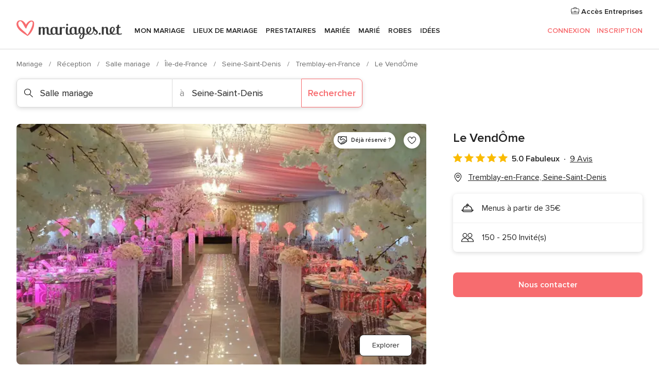

--- FILE ---
content_type: text/html; charset=UTF-8
request_url: https://www.mariages.net/salle-mariage/le-vendome--e186341
body_size: 66843
content:
<!DOCTYPE html>
<html lang="fr-FR" prefix="og: http://ogp.me/ns#">
<head>
<meta http-equiv="Content-Type" content="text/html; charset=utf-8"><script type="text/javascript">(window.NREUM||(NREUM={})).init={privacy:{cookies_enabled:true},ajax:{deny_list:["bam.nr-data.net"]},feature_flags:["soft_nav"],distributed_tracing:{enabled:true}};(window.NREUM||(NREUM={})).loader_config={agentID:"1103461545",accountID:"1041",trustKey:"1041",xpid:"VQYDUEVQCAQEVFhSBwU=",licenseKey:"2f0b164c6c",applicationID:"307409004",browserID:"1103461545"};;/*! For license information please see nr-loader-spa-1.308.0.min.js.LICENSE.txt */
(()=>{var e,t,r={384:(e,t,r)=>{"use strict";r.d(t,{NT:()=>a,US:()=>u,Zm:()=>o,bQ:()=>d,dV:()=>c,pV:()=>l});var n=r(6154),i=r(1863),s=r(1910);const a={beacon:"bam.nr-data.net",errorBeacon:"bam.nr-data.net"};function o(){return n.gm.NREUM||(n.gm.NREUM={}),void 0===n.gm.newrelic&&(n.gm.newrelic=n.gm.NREUM),n.gm.NREUM}function c(){let e=o();return e.o||(e.o={ST:n.gm.setTimeout,SI:n.gm.setImmediate||n.gm.setInterval,CT:n.gm.clearTimeout,XHR:n.gm.XMLHttpRequest,REQ:n.gm.Request,EV:n.gm.Event,PR:n.gm.Promise,MO:n.gm.MutationObserver,FETCH:n.gm.fetch,WS:n.gm.WebSocket},(0,s.i)(...Object.values(e.o))),e}function d(e,t){let r=o();r.initializedAgents??={},t.initializedAt={ms:(0,i.t)(),date:new Date},r.initializedAgents[e]=t}function u(e,t){o()[e]=t}function l(){return function(){let e=o();const t=e.info||{};e.info={beacon:a.beacon,errorBeacon:a.errorBeacon,...t}}(),function(){let e=o();const t=e.init||{};e.init={...t}}(),c(),function(){let e=o();const t=e.loader_config||{};e.loader_config={...t}}(),o()}},782:(e,t,r)=>{"use strict";r.d(t,{T:()=>n});const n=r(860).K7.pageViewTiming},860:(e,t,r)=>{"use strict";r.d(t,{$J:()=>u,K7:()=>c,P3:()=>d,XX:()=>i,Yy:()=>o,df:()=>s,qY:()=>n,v4:()=>a});const n="events",i="jserrors",s="browser/blobs",a="rum",o="browser/logs",c={ajax:"ajax",genericEvents:"generic_events",jserrors:i,logging:"logging",metrics:"metrics",pageAction:"page_action",pageViewEvent:"page_view_event",pageViewTiming:"page_view_timing",sessionReplay:"session_replay",sessionTrace:"session_trace",softNav:"soft_navigations",spa:"spa"},d={[c.pageViewEvent]:1,[c.pageViewTiming]:2,[c.metrics]:3,[c.jserrors]:4,[c.spa]:5,[c.ajax]:6,[c.sessionTrace]:7,[c.softNav]:8,[c.sessionReplay]:9,[c.logging]:10,[c.genericEvents]:11},u={[c.pageViewEvent]:a,[c.pageViewTiming]:n,[c.ajax]:n,[c.spa]:n,[c.softNav]:n,[c.metrics]:i,[c.jserrors]:i,[c.sessionTrace]:s,[c.sessionReplay]:s,[c.logging]:o,[c.genericEvents]:"ins"}},944:(e,t,r)=>{"use strict";r.d(t,{R:()=>i});var n=r(3241);function i(e,t){"function"==typeof console.debug&&(console.debug("New Relic Warning: https://github.com/newrelic/newrelic-browser-agent/blob/main/docs/warning-codes.md#".concat(e),t),(0,n.W)({agentIdentifier:null,drained:null,type:"data",name:"warn",feature:"warn",data:{code:e,secondary:t}}))}},993:(e,t,r)=>{"use strict";r.d(t,{A$:()=>s,ET:()=>a,TZ:()=>o,p_:()=>i});var n=r(860);const i={ERROR:"ERROR",WARN:"WARN",INFO:"INFO",DEBUG:"DEBUG",TRACE:"TRACE"},s={OFF:0,ERROR:1,WARN:2,INFO:3,DEBUG:4,TRACE:5},a="log",o=n.K7.logging},1541:(e,t,r)=>{"use strict";r.d(t,{U:()=>i,f:()=>n});const n={MFE:"MFE",BA:"BA"};function i(e,t){if(2!==t?.harvestEndpointVersion)return{};const r=t.agentRef.runtime.appMetadata.agents[0].entityGuid;return e?{"source.id":e.id,"source.name":e.name,"source.type":e.type,"parent.id":e.parent?.id||r,"parent.type":e.parent?.type||n.BA}:{"entity.guid":r,appId:t.agentRef.info.applicationID}}},1687:(e,t,r)=>{"use strict";r.d(t,{Ak:()=>d,Ze:()=>h,x3:()=>u});var n=r(3241),i=r(7836),s=r(3606),a=r(860),o=r(2646);const c={};function d(e,t){const r={staged:!1,priority:a.P3[t]||0};l(e),c[e].get(t)||c[e].set(t,r)}function u(e,t){e&&c[e]&&(c[e].get(t)&&c[e].delete(t),p(e,t,!1),c[e].size&&f(e))}function l(e){if(!e)throw new Error("agentIdentifier required");c[e]||(c[e]=new Map)}function h(e="",t="feature",r=!1){if(l(e),!e||!c[e].get(t)||r)return p(e,t);c[e].get(t).staged=!0,f(e)}function f(e){const t=Array.from(c[e]);t.every(([e,t])=>t.staged)&&(t.sort((e,t)=>e[1].priority-t[1].priority),t.forEach(([t])=>{c[e].delete(t),p(e,t)}))}function p(e,t,r=!0){const a=e?i.ee.get(e):i.ee,c=s.i.handlers;if(!a.aborted&&a.backlog&&c){if((0,n.W)({agentIdentifier:e,type:"lifecycle",name:"drain",feature:t}),r){const e=a.backlog[t],r=c[t];if(r){for(let t=0;e&&t<e.length;++t)g(e[t],r);Object.entries(r).forEach(([e,t])=>{Object.values(t||{}).forEach(t=>{t[0]?.on&&t[0]?.context()instanceof o.y&&t[0].on(e,t[1])})})}}a.isolatedBacklog||delete c[t],a.backlog[t]=null,a.emit("drain-"+t,[])}}function g(e,t){var r=e[1];Object.values(t[r]||{}).forEach(t=>{var r=e[0];if(t[0]===r){var n=t[1],i=e[3],s=e[2];n.apply(i,s)}})}},1738:(e,t,r)=>{"use strict";r.d(t,{U:()=>f,Y:()=>h});var n=r(3241),i=r(9908),s=r(1863),a=r(944),o=r(5701),c=r(3969),d=r(8362),u=r(860),l=r(4261);function h(e,t,r,s){const h=s||r;!h||h[e]&&h[e]!==d.d.prototype[e]||(h[e]=function(){(0,i.p)(c.xV,["API/"+e+"/called"],void 0,u.K7.metrics,r.ee),(0,n.W)({agentIdentifier:r.agentIdentifier,drained:!!o.B?.[r.agentIdentifier],type:"data",name:"api",feature:l.Pl+e,data:{}});try{return t.apply(this,arguments)}catch(e){(0,a.R)(23,e)}})}function f(e,t,r,n,a){const o=e.info;null===r?delete o.jsAttributes[t]:o.jsAttributes[t]=r,(a||null===r)&&(0,i.p)(l.Pl+n,[(0,s.t)(),t,r],void 0,"session",e.ee)}},1741:(e,t,r)=>{"use strict";r.d(t,{W:()=>s});var n=r(944),i=r(4261);class s{#e(e,...t){if(this[e]!==s.prototype[e])return this[e](...t);(0,n.R)(35,e)}addPageAction(e,t){return this.#e(i.hG,e,t)}register(e){return this.#e(i.eY,e)}recordCustomEvent(e,t){return this.#e(i.fF,e,t)}setPageViewName(e,t){return this.#e(i.Fw,e,t)}setCustomAttribute(e,t,r){return this.#e(i.cD,e,t,r)}noticeError(e,t){return this.#e(i.o5,e,t)}setUserId(e,t=!1){return this.#e(i.Dl,e,t)}setApplicationVersion(e){return this.#e(i.nb,e)}setErrorHandler(e){return this.#e(i.bt,e)}addRelease(e,t){return this.#e(i.k6,e,t)}log(e,t){return this.#e(i.$9,e,t)}start(){return this.#e(i.d3)}finished(e){return this.#e(i.BL,e)}recordReplay(){return this.#e(i.CH)}pauseReplay(){return this.#e(i.Tb)}addToTrace(e){return this.#e(i.U2,e)}setCurrentRouteName(e){return this.#e(i.PA,e)}interaction(e){return this.#e(i.dT,e)}wrapLogger(e,t,r){return this.#e(i.Wb,e,t,r)}measure(e,t){return this.#e(i.V1,e,t)}consent(e){return this.#e(i.Pv,e)}}},1863:(e,t,r)=>{"use strict";function n(){return Math.floor(performance.now())}r.d(t,{t:()=>n})},1910:(e,t,r)=>{"use strict";r.d(t,{i:()=>s});var n=r(944);const i=new Map;function s(...e){return e.every(e=>{if(i.has(e))return i.get(e);const t="function"==typeof e?e.toString():"",r=t.includes("[native code]"),s=t.includes("nrWrapper");return r||s||(0,n.R)(64,e?.name||t),i.set(e,r),r})}},2555:(e,t,r)=>{"use strict";r.d(t,{D:()=>o,f:()=>a});var n=r(384),i=r(8122);const s={beacon:n.NT.beacon,errorBeacon:n.NT.errorBeacon,licenseKey:void 0,applicationID:void 0,sa:void 0,queueTime:void 0,applicationTime:void 0,ttGuid:void 0,user:void 0,account:void 0,product:void 0,extra:void 0,jsAttributes:{},userAttributes:void 0,atts:void 0,transactionName:void 0,tNamePlain:void 0};function a(e){try{return!!e.licenseKey&&!!e.errorBeacon&&!!e.applicationID}catch(e){return!1}}const o=e=>(0,i.a)(e,s)},2614:(e,t,r)=>{"use strict";r.d(t,{BB:()=>a,H3:()=>n,g:()=>d,iL:()=>c,tS:()=>o,uh:()=>i,wk:()=>s});const n="NRBA",i="SESSION",s=144e5,a=18e5,o={STARTED:"session-started",PAUSE:"session-pause",RESET:"session-reset",RESUME:"session-resume",UPDATE:"session-update"},c={SAME_TAB:"same-tab",CROSS_TAB:"cross-tab"},d={OFF:0,FULL:1,ERROR:2}},2646:(e,t,r)=>{"use strict";r.d(t,{y:()=>n});class n{constructor(e){this.contextId=e}}},2843:(e,t,r)=>{"use strict";r.d(t,{G:()=>s,u:()=>i});var n=r(3878);function i(e,t=!1,r,i){(0,n.DD)("visibilitychange",function(){if(t)return void("hidden"===document.visibilityState&&e());e(document.visibilityState)},r,i)}function s(e,t,r){(0,n.sp)("pagehide",e,t,r)}},3241:(e,t,r)=>{"use strict";r.d(t,{W:()=>s});var n=r(6154);const i="newrelic";function s(e={}){try{n.gm.dispatchEvent(new CustomEvent(i,{detail:e}))}catch(e){}}},3304:(e,t,r)=>{"use strict";r.d(t,{A:()=>s});var n=r(7836);const i=()=>{const e=new WeakSet;return(t,r)=>{if("object"==typeof r&&null!==r){if(e.has(r))return;e.add(r)}return r}};function s(e){try{return JSON.stringify(e,i())??""}catch(e){try{n.ee.emit("internal-error",[e])}catch(e){}return""}}},3333:(e,t,r)=>{"use strict";r.d(t,{$v:()=>u,TZ:()=>n,Xh:()=>c,Zp:()=>i,kd:()=>d,mq:()=>o,nf:()=>a,qN:()=>s});const n=r(860).K7.genericEvents,i=["auxclick","click","copy","keydown","paste","scrollend"],s=["focus","blur"],a=4,o=1e3,c=2e3,d=["PageAction","UserAction","BrowserPerformance"],u={RESOURCES:"experimental.resources",REGISTER:"register"}},3434:(e,t,r)=>{"use strict";r.d(t,{Jt:()=>s,YM:()=>d});var n=r(7836),i=r(5607);const s="nr@original:".concat(i.W),a=50;var o=Object.prototype.hasOwnProperty,c=!1;function d(e,t){return e||(e=n.ee),r.inPlace=function(e,t,n,i,s){n||(n="");const a="-"===n.charAt(0);for(let o=0;o<t.length;o++){const c=t[o],d=e[c];l(d)||(e[c]=r(d,a?c+n:n,i,c,s))}},r.flag=s,r;function r(t,r,n,c,d){return l(t)?t:(r||(r=""),nrWrapper[s]=t,function(e,t,r){if(Object.defineProperty&&Object.keys)try{return Object.keys(e).forEach(function(r){Object.defineProperty(t,r,{get:function(){return e[r]},set:function(t){return e[r]=t,t}})}),t}catch(e){u([e],r)}for(var n in e)o.call(e,n)&&(t[n]=e[n])}(t,nrWrapper,e),nrWrapper);function nrWrapper(){var s,o,l,h;let f;try{o=this,s=[...arguments],l="function"==typeof n?n(s,o):n||{}}catch(t){u([t,"",[s,o,c],l],e)}i(r+"start",[s,o,c],l,d);const p=performance.now();let g;try{return h=t.apply(o,s),g=performance.now(),h}catch(e){throw g=performance.now(),i(r+"err",[s,o,e],l,d),f=e,f}finally{const e=g-p,t={start:p,end:g,duration:e,isLongTask:e>=a,methodName:c,thrownError:f};t.isLongTask&&i("long-task",[t,o],l,d),i(r+"end",[s,o,h],l,d)}}}function i(r,n,i,s){if(!c||t){var a=c;c=!0;try{e.emit(r,n,i,t,s)}catch(t){u([t,r,n,i],e)}c=a}}}function u(e,t){t||(t=n.ee);try{t.emit("internal-error",e)}catch(e){}}function l(e){return!(e&&"function"==typeof e&&e.apply&&!e[s])}},3606:(e,t,r)=>{"use strict";r.d(t,{i:()=>s});var n=r(9908);s.on=a;var i=s.handlers={};function s(e,t,r,s){a(s||n.d,i,e,t,r)}function a(e,t,r,i,s){s||(s="feature"),e||(e=n.d);var a=t[s]=t[s]||{};(a[r]=a[r]||[]).push([e,i])}},3738:(e,t,r)=>{"use strict";r.d(t,{He:()=>i,Kp:()=>o,Lc:()=>d,Rz:()=>u,TZ:()=>n,bD:()=>s,d3:()=>a,jx:()=>l,sl:()=>h,uP:()=>c});const n=r(860).K7.sessionTrace,i="bstResource",s="resource",a="-start",o="-end",c="fn"+a,d="fn"+o,u="pushState",l=1e3,h=3e4},3785:(e,t,r)=>{"use strict";r.d(t,{R:()=>c,b:()=>d});var n=r(9908),i=r(1863),s=r(860),a=r(3969),o=r(993);function c(e,t,r={},c=o.p_.INFO,d=!0,u,l=(0,i.t)()){(0,n.p)(a.xV,["API/logging/".concat(c.toLowerCase(),"/called")],void 0,s.K7.metrics,e),(0,n.p)(o.ET,[l,t,r,c,d,u],void 0,s.K7.logging,e)}function d(e){return"string"==typeof e&&Object.values(o.p_).some(t=>t===e.toUpperCase().trim())}},3878:(e,t,r)=>{"use strict";function n(e,t){return{capture:e,passive:!1,signal:t}}function i(e,t,r=!1,i){window.addEventListener(e,t,n(r,i))}function s(e,t,r=!1,i){document.addEventListener(e,t,n(r,i))}r.d(t,{DD:()=>s,jT:()=>n,sp:()=>i})},3962:(e,t,r)=>{"use strict";r.d(t,{AM:()=>a,O2:()=>l,OV:()=>s,Qu:()=>h,TZ:()=>c,ih:()=>f,pP:()=>o,t1:()=>u,tC:()=>i,wD:()=>d});var n=r(860);const i=["click","keydown","submit"],s="popstate",a="api",o="initialPageLoad",c=n.K7.softNav,d=5e3,u=500,l={INITIAL_PAGE_LOAD:"",ROUTE_CHANGE:1,UNSPECIFIED:2},h={INTERACTION:1,AJAX:2,CUSTOM_END:3,CUSTOM_TRACER:4},f={IP:"in progress",PF:"pending finish",FIN:"finished",CAN:"cancelled"}},3969:(e,t,r)=>{"use strict";r.d(t,{TZ:()=>n,XG:()=>o,rs:()=>i,xV:()=>a,z_:()=>s});const n=r(860).K7.metrics,i="sm",s="cm",a="storeSupportabilityMetrics",o="storeEventMetrics"},4234:(e,t,r)=>{"use strict";r.d(t,{W:()=>s});var n=r(7836),i=r(1687);class s{constructor(e,t){this.agentIdentifier=e,this.ee=n.ee.get(e),this.featureName=t,this.blocked=!1}deregisterDrain(){(0,i.x3)(this.agentIdentifier,this.featureName)}}},4261:(e,t,r)=>{"use strict";r.d(t,{$9:()=>u,BL:()=>c,CH:()=>p,Dl:()=>R,Fw:()=>w,PA:()=>v,Pl:()=>n,Pv:()=>A,Tb:()=>h,U2:()=>a,V1:()=>E,Wb:()=>T,bt:()=>y,cD:()=>b,d3:()=>x,dT:()=>d,eY:()=>g,fF:()=>f,hG:()=>s,hw:()=>i,k6:()=>o,nb:()=>m,o5:()=>l});const n="api-",i=n+"ixn-",s="addPageAction",a="addToTrace",o="addRelease",c="finished",d="interaction",u="log",l="noticeError",h="pauseReplay",f="recordCustomEvent",p="recordReplay",g="register",m="setApplicationVersion",v="setCurrentRouteName",b="setCustomAttribute",y="setErrorHandler",w="setPageViewName",R="setUserId",x="start",T="wrapLogger",E="measure",A="consent"},5205:(e,t,r)=>{"use strict";r.d(t,{j:()=>S});var n=r(384),i=r(1741);var s=r(2555),a=r(3333);const o=e=>{if(!e||"string"!=typeof e)return!1;try{document.createDocumentFragment().querySelector(e)}catch{return!1}return!0};var c=r(2614),d=r(944),u=r(8122);const l="[data-nr-mask]",h=e=>(0,u.a)(e,(()=>{const e={feature_flags:[],experimental:{allow_registered_children:!1,resources:!1},mask_selector:"*",block_selector:"[data-nr-block]",mask_input_options:{color:!1,date:!1,"datetime-local":!1,email:!1,month:!1,number:!1,range:!1,search:!1,tel:!1,text:!1,time:!1,url:!1,week:!1,textarea:!1,select:!1,password:!0}};return{ajax:{deny_list:void 0,block_internal:!0,enabled:!0,autoStart:!0},api:{get allow_registered_children(){return e.feature_flags.includes(a.$v.REGISTER)||e.experimental.allow_registered_children},set allow_registered_children(t){e.experimental.allow_registered_children=t},duplicate_registered_data:!1},browser_consent_mode:{enabled:!1},distributed_tracing:{enabled:void 0,exclude_newrelic_header:void 0,cors_use_newrelic_header:void 0,cors_use_tracecontext_headers:void 0,allowed_origins:void 0},get feature_flags(){return e.feature_flags},set feature_flags(t){e.feature_flags=t},generic_events:{enabled:!0,autoStart:!0},harvest:{interval:30},jserrors:{enabled:!0,autoStart:!0},logging:{enabled:!0,autoStart:!0},metrics:{enabled:!0,autoStart:!0},obfuscate:void 0,page_action:{enabled:!0},page_view_event:{enabled:!0,autoStart:!0},page_view_timing:{enabled:!0,autoStart:!0},performance:{capture_marks:!1,capture_measures:!1,capture_detail:!0,resources:{get enabled(){return e.feature_flags.includes(a.$v.RESOURCES)||e.experimental.resources},set enabled(t){e.experimental.resources=t},asset_types:[],first_party_domains:[],ignore_newrelic:!0}},privacy:{cookies_enabled:!0},proxy:{assets:void 0,beacon:void 0},session:{expiresMs:c.wk,inactiveMs:c.BB},session_replay:{autoStart:!0,enabled:!1,preload:!1,sampling_rate:10,error_sampling_rate:100,collect_fonts:!1,inline_images:!1,fix_stylesheets:!0,mask_all_inputs:!0,get mask_text_selector(){return e.mask_selector},set mask_text_selector(t){o(t)?e.mask_selector="".concat(t,",").concat(l):""===t||null===t?e.mask_selector=l:(0,d.R)(5,t)},get block_class(){return"nr-block"},get ignore_class(){return"nr-ignore"},get mask_text_class(){return"nr-mask"},get block_selector(){return e.block_selector},set block_selector(t){o(t)?e.block_selector+=",".concat(t):""!==t&&(0,d.R)(6,t)},get mask_input_options(){return e.mask_input_options},set mask_input_options(t){t&&"object"==typeof t?e.mask_input_options={...t,password:!0}:(0,d.R)(7,t)}},session_trace:{enabled:!0,autoStart:!0},soft_navigations:{enabled:!0,autoStart:!0},spa:{enabled:!0,autoStart:!0},ssl:void 0,user_actions:{enabled:!0,elementAttributes:["id","className","tagName","type"]}}})());var f=r(6154),p=r(9324);let g=0;const m={buildEnv:p.F3,distMethod:p.Xs,version:p.xv,originTime:f.WN},v={consented:!1},b={appMetadata:{},get consented(){return this.session?.state?.consent||v.consented},set consented(e){v.consented=e},customTransaction:void 0,denyList:void 0,disabled:!1,harvester:void 0,isolatedBacklog:!1,isRecording:!1,loaderType:void 0,maxBytes:3e4,obfuscator:void 0,onerror:void 0,ptid:void 0,releaseIds:{},session:void 0,timeKeeper:void 0,registeredEntities:[],jsAttributesMetadata:{bytes:0},get harvestCount(){return++g}},y=e=>{const t=(0,u.a)(e,b),r=Object.keys(m).reduce((e,t)=>(e[t]={value:m[t],writable:!1,configurable:!0,enumerable:!0},e),{});return Object.defineProperties(t,r)};var w=r(5701);const R=e=>{const t=e.startsWith("http");e+="/",r.p=t?e:"https://"+e};var x=r(7836),T=r(3241);const E={accountID:void 0,trustKey:void 0,agentID:void 0,licenseKey:void 0,applicationID:void 0,xpid:void 0},A=e=>(0,u.a)(e,E),_=new Set;function S(e,t={},r,a){let{init:o,info:c,loader_config:d,runtime:u={},exposed:l=!0}=t;if(!c){const e=(0,n.pV)();o=e.init,c=e.info,d=e.loader_config}e.init=h(o||{}),e.loader_config=A(d||{}),c.jsAttributes??={},f.bv&&(c.jsAttributes.isWorker=!0),e.info=(0,s.D)(c);const p=e.init,g=[c.beacon,c.errorBeacon];_.has(e.agentIdentifier)||(p.proxy.assets&&(R(p.proxy.assets),g.push(p.proxy.assets)),p.proxy.beacon&&g.push(p.proxy.beacon),e.beacons=[...g],function(e){const t=(0,n.pV)();Object.getOwnPropertyNames(i.W.prototype).forEach(r=>{const n=i.W.prototype[r];if("function"!=typeof n||"constructor"===n)return;let s=t[r];e[r]&&!1!==e.exposed&&"micro-agent"!==e.runtime?.loaderType&&(t[r]=(...t)=>{const n=e[r](...t);return s?s(...t):n})})}(e),(0,n.US)("activatedFeatures",w.B)),u.denyList=[...p.ajax.deny_list||[],...p.ajax.block_internal?g:[]],u.ptid=e.agentIdentifier,u.loaderType=r,e.runtime=y(u),_.has(e.agentIdentifier)||(e.ee=x.ee.get(e.agentIdentifier),e.exposed=l,(0,T.W)({agentIdentifier:e.agentIdentifier,drained:!!w.B?.[e.agentIdentifier],type:"lifecycle",name:"initialize",feature:void 0,data:e.config})),_.add(e.agentIdentifier)}},5270:(e,t,r)=>{"use strict";r.d(t,{Aw:()=>a,SR:()=>s,rF:()=>o});var n=r(384),i=r(7767);function s(e){return!!(0,n.dV)().o.MO&&(0,i.V)(e)&&!0===e?.session_trace.enabled}function a(e){return!0===e?.session_replay.preload&&s(e)}function o(e,t){try{if("string"==typeof t?.type){if("password"===t.type.toLowerCase())return"*".repeat(e?.length||0);if(void 0!==t?.dataset?.nrUnmask||t?.classList?.contains("nr-unmask"))return e}}catch(e){}return"string"==typeof e?e.replace(/[\S]/g,"*"):"*".repeat(e?.length||0)}},5289:(e,t,r)=>{"use strict";r.d(t,{GG:()=>a,Qr:()=>c,sB:()=>o});var n=r(3878),i=r(6389);function s(){return"undefined"==typeof document||"complete"===document.readyState}function a(e,t){if(s())return e();const r=(0,i.J)(e),a=setInterval(()=>{s()&&(clearInterval(a),r())},500);(0,n.sp)("load",r,t)}function o(e){if(s())return e();(0,n.DD)("DOMContentLoaded",e)}function c(e){if(s())return e();(0,n.sp)("popstate",e)}},5607:(e,t,r)=>{"use strict";r.d(t,{W:()=>n});const n=(0,r(9566).bz)()},5701:(e,t,r)=>{"use strict";r.d(t,{B:()=>s,t:()=>a});var n=r(3241);const i=new Set,s={};function a(e,t){const r=t.agentIdentifier;s[r]??={},e&&"object"==typeof e&&(i.has(r)||(t.ee.emit("rumresp",[e]),s[r]=e,i.add(r),(0,n.W)({agentIdentifier:r,loaded:!0,drained:!0,type:"lifecycle",name:"load",feature:void 0,data:e})))}},6154:(e,t,r)=>{"use strict";r.d(t,{OF:()=>d,RI:()=>i,WN:()=>h,bv:()=>s,eN:()=>f,gm:()=>a,lR:()=>l,m:()=>c,mw:()=>o,sb:()=>u});var n=r(1863);const i="undefined"!=typeof window&&!!window.document,s="undefined"!=typeof WorkerGlobalScope&&("undefined"!=typeof self&&self instanceof WorkerGlobalScope&&self.navigator instanceof WorkerNavigator||"undefined"!=typeof globalThis&&globalThis instanceof WorkerGlobalScope&&globalThis.navigator instanceof WorkerNavigator),a=i?window:"undefined"!=typeof WorkerGlobalScope&&("undefined"!=typeof self&&self instanceof WorkerGlobalScope&&self||"undefined"!=typeof globalThis&&globalThis instanceof WorkerGlobalScope&&globalThis),o=Boolean("hidden"===a?.document?.visibilityState),c=""+a?.location,d=/iPad|iPhone|iPod/.test(a.navigator?.userAgent),u=d&&"undefined"==typeof SharedWorker,l=(()=>{const e=a.navigator?.userAgent?.match(/Firefox[/\s](\d+\.\d+)/);return Array.isArray(e)&&e.length>=2?+e[1]:0})(),h=Date.now()-(0,n.t)(),f=()=>"undefined"!=typeof PerformanceNavigationTiming&&a?.performance?.getEntriesByType("navigation")?.[0]?.responseStart},6344:(e,t,r)=>{"use strict";r.d(t,{BB:()=>u,Qb:()=>l,TZ:()=>i,Ug:()=>a,Vh:()=>s,_s:()=>o,bc:()=>d,yP:()=>c});var n=r(2614);const i=r(860).K7.sessionReplay,s="errorDuringReplay",a=.12,o={DomContentLoaded:0,Load:1,FullSnapshot:2,IncrementalSnapshot:3,Meta:4,Custom:5},c={[n.g.ERROR]:15e3,[n.g.FULL]:3e5,[n.g.OFF]:0},d={RESET:{message:"Session was reset",sm:"Reset"},IMPORT:{message:"Recorder failed to import",sm:"Import"},TOO_MANY:{message:"429: Too Many Requests",sm:"Too-Many"},TOO_BIG:{message:"Payload was too large",sm:"Too-Big"},CROSS_TAB:{message:"Session Entity was set to OFF on another tab",sm:"Cross-Tab"},ENTITLEMENTS:{message:"Session Replay is not allowed and will not be started",sm:"Entitlement"}},u=5e3,l={API:"api",RESUME:"resume",SWITCH_TO_FULL:"switchToFull",INITIALIZE:"initialize",PRELOAD:"preload"}},6389:(e,t,r)=>{"use strict";function n(e,t=500,r={}){const n=r?.leading||!1;let i;return(...r)=>{n&&void 0===i&&(e.apply(this,r),i=setTimeout(()=>{i=clearTimeout(i)},t)),n||(clearTimeout(i),i=setTimeout(()=>{e.apply(this,r)},t))}}function i(e){let t=!1;return(...r)=>{t||(t=!0,e.apply(this,r))}}r.d(t,{J:()=>i,s:()=>n})},6630:(e,t,r)=>{"use strict";r.d(t,{T:()=>n});const n=r(860).K7.pageViewEvent},6774:(e,t,r)=>{"use strict";r.d(t,{T:()=>n});const n=r(860).K7.jserrors},7295:(e,t,r)=>{"use strict";r.d(t,{Xv:()=>a,gX:()=>i,iW:()=>s});var n=[];function i(e){if(!e||s(e))return!1;if(0===n.length)return!0;if("*"===n[0].hostname)return!1;for(var t=0;t<n.length;t++){var r=n[t];if(r.hostname.test(e.hostname)&&r.pathname.test(e.pathname))return!1}return!0}function s(e){return void 0===e.hostname}function a(e){if(n=[],e&&e.length)for(var t=0;t<e.length;t++){let r=e[t];if(!r)continue;if("*"===r)return void(n=[{hostname:"*"}]);0===r.indexOf("http://")?r=r.substring(7):0===r.indexOf("https://")&&(r=r.substring(8));const i=r.indexOf("/");let s,a;i>0?(s=r.substring(0,i),a=r.substring(i)):(s=r,a="*");let[c]=s.split(":");n.push({hostname:o(c),pathname:o(a,!0)})}}function o(e,t=!1){const r=e.replace(/[.+?^${}()|[\]\\]/g,e=>"\\"+e).replace(/\*/g,".*?");return new RegExp((t?"^":"")+r+"$")}},7485:(e,t,r)=>{"use strict";r.d(t,{D:()=>i});var n=r(6154);function i(e){if(0===(e||"").indexOf("data:"))return{protocol:"data"};try{const t=new URL(e,location.href),r={port:t.port,hostname:t.hostname,pathname:t.pathname,search:t.search,protocol:t.protocol.slice(0,t.protocol.indexOf(":")),sameOrigin:t.protocol===n.gm?.location?.protocol&&t.host===n.gm?.location?.host};return r.port&&""!==r.port||("http:"===t.protocol&&(r.port="80"),"https:"===t.protocol&&(r.port="443")),r.pathname&&""!==r.pathname?r.pathname.startsWith("/")||(r.pathname="/".concat(r.pathname)):r.pathname="/",r}catch(e){return{}}}},7699:(e,t,r)=>{"use strict";r.d(t,{It:()=>s,KC:()=>o,No:()=>i,qh:()=>a});var n=r(860);const i=16e3,s=1e6,a="SESSION_ERROR",o={[n.K7.logging]:!0,[n.K7.genericEvents]:!1,[n.K7.jserrors]:!1,[n.K7.ajax]:!1}},7767:(e,t,r)=>{"use strict";r.d(t,{V:()=>i});var n=r(6154);const i=e=>n.RI&&!0===e?.privacy.cookies_enabled},7836:(e,t,r)=>{"use strict";r.d(t,{P:()=>o,ee:()=>c});var n=r(384),i=r(8990),s=r(2646),a=r(5607);const o="nr@context:".concat(a.W),c=function e(t,r){var n={},a={},u={},l=!1;try{l=16===r.length&&d.initializedAgents?.[r]?.runtime.isolatedBacklog}catch(e){}var h={on:p,addEventListener:p,removeEventListener:function(e,t){var r=n[e];if(!r)return;for(var i=0;i<r.length;i++)r[i]===t&&r.splice(i,1)},emit:function(e,r,n,i,s){!1!==s&&(s=!0);if(c.aborted&&!i)return;t&&s&&t.emit(e,r,n);var o=f(n);g(e).forEach(e=>{e.apply(o,r)});var d=v()[a[e]];d&&d.push([h,e,r,o]);return o},get:m,listeners:g,context:f,buffer:function(e,t){const r=v();if(t=t||"feature",h.aborted)return;Object.entries(e||{}).forEach(([e,n])=>{a[n]=t,t in r||(r[t]=[])})},abort:function(){h._aborted=!0,Object.keys(h.backlog).forEach(e=>{delete h.backlog[e]})},isBuffering:function(e){return!!v()[a[e]]},debugId:r,backlog:l?{}:t&&"object"==typeof t.backlog?t.backlog:{},isolatedBacklog:l};return Object.defineProperty(h,"aborted",{get:()=>{let e=h._aborted||!1;return e||(t&&(e=t.aborted),e)}}),h;function f(e){return e&&e instanceof s.y?e:e?(0,i.I)(e,o,()=>new s.y(o)):new s.y(o)}function p(e,t){n[e]=g(e).concat(t)}function g(e){return n[e]||[]}function m(t){return u[t]=u[t]||e(h,t)}function v(){return h.backlog}}(void 0,"globalEE"),d=(0,n.Zm)();d.ee||(d.ee=c)},8122:(e,t,r)=>{"use strict";r.d(t,{a:()=>i});var n=r(944);function i(e,t){try{if(!e||"object"!=typeof e)return(0,n.R)(3);if(!t||"object"!=typeof t)return(0,n.R)(4);const r=Object.create(Object.getPrototypeOf(t),Object.getOwnPropertyDescriptors(t)),s=0===Object.keys(r).length?e:r;for(let a in s)if(void 0!==e[a])try{if(null===e[a]){r[a]=null;continue}Array.isArray(e[a])&&Array.isArray(t[a])?r[a]=Array.from(new Set([...e[a],...t[a]])):"object"==typeof e[a]&&"object"==typeof t[a]?r[a]=i(e[a],t[a]):r[a]=e[a]}catch(e){r[a]||(0,n.R)(1,e)}return r}catch(e){(0,n.R)(2,e)}}},8139:(e,t,r)=>{"use strict";r.d(t,{u:()=>h});var n=r(7836),i=r(3434),s=r(8990),a=r(6154);const o={},c=a.gm.XMLHttpRequest,d="addEventListener",u="removeEventListener",l="nr@wrapped:".concat(n.P);function h(e){var t=function(e){return(e||n.ee).get("events")}(e);if(o[t.debugId]++)return t;o[t.debugId]=1;var r=(0,i.YM)(t,!0);function h(e){r.inPlace(e,[d,u],"-",p)}function p(e,t){return e[1]}return"getPrototypeOf"in Object&&(a.RI&&f(document,h),c&&f(c.prototype,h),f(a.gm,h)),t.on(d+"-start",function(e,t){var n=e[1];if(null!==n&&("function"==typeof n||"object"==typeof n)&&"newrelic"!==e[0]){var i=(0,s.I)(n,l,function(){var e={object:function(){if("function"!=typeof n.handleEvent)return;return n.handleEvent.apply(n,arguments)},function:n}[typeof n];return e?r(e,"fn-",null,e.name||"anonymous"):n});this.wrapped=e[1]=i}}),t.on(u+"-start",function(e){e[1]=this.wrapped||e[1]}),t}function f(e,t,...r){let n=e;for(;"object"==typeof n&&!Object.prototype.hasOwnProperty.call(n,d);)n=Object.getPrototypeOf(n);n&&t(n,...r)}},8362:(e,t,r)=>{"use strict";r.d(t,{d:()=>s});var n=r(9566),i=r(1741);class s extends i.W{agentIdentifier=(0,n.LA)(16)}},8374:(e,t,r)=>{r.nc=(()=>{try{return document?.currentScript?.nonce}catch(e){}return""})()},8990:(e,t,r)=>{"use strict";r.d(t,{I:()=>i});var n=Object.prototype.hasOwnProperty;function i(e,t,r){if(n.call(e,t))return e[t];var i=r();if(Object.defineProperty&&Object.keys)try{return Object.defineProperty(e,t,{value:i,writable:!0,enumerable:!1}),i}catch(e){}return e[t]=i,i}},9119:(e,t,r)=>{"use strict";r.d(t,{L:()=>s});var n=/([^?#]*)[^#]*(#[^?]*|$).*/,i=/([^?#]*)().*/;function s(e,t){return e?e.replace(t?n:i,"$1$2"):e}},9300:(e,t,r)=>{"use strict";r.d(t,{T:()=>n});const n=r(860).K7.ajax},9324:(e,t,r)=>{"use strict";r.d(t,{AJ:()=>a,F3:()=>i,Xs:()=>s,Yq:()=>o,xv:()=>n});const n="1.308.0",i="PROD",s="CDN",a="@newrelic/rrweb",o="1.0.1"},9566:(e,t,r)=>{"use strict";r.d(t,{LA:()=>o,ZF:()=>c,bz:()=>a,el:()=>d});var n=r(6154);const i="xxxxxxxx-xxxx-4xxx-yxxx-xxxxxxxxxxxx";function s(e,t){return e?15&e[t]:16*Math.random()|0}function a(){const e=n.gm?.crypto||n.gm?.msCrypto;let t,r=0;return e&&e.getRandomValues&&(t=e.getRandomValues(new Uint8Array(30))),i.split("").map(e=>"x"===e?s(t,r++).toString(16):"y"===e?(3&s()|8).toString(16):e).join("")}function o(e){const t=n.gm?.crypto||n.gm?.msCrypto;let r,i=0;t&&t.getRandomValues&&(r=t.getRandomValues(new Uint8Array(e)));const a=[];for(var o=0;o<e;o++)a.push(s(r,i++).toString(16));return a.join("")}function c(){return o(16)}function d(){return o(32)}},9908:(e,t,r)=>{"use strict";r.d(t,{d:()=>n,p:()=>i});var n=r(7836).ee.get("handle");function i(e,t,r,i,s){s?(s.buffer([e],i),s.emit(e,t,r)):(n.buffer([e],i),n.emit(e,t,r))}}},n={};function i(e){var t=n[e];if(void 0!==t)return t.exports;var s=n[e]={exports:{}};return r[e](s,s.exports,i),s.exports}i.m=r,i.d=(e,t)=>{for(var r in t)i.o(t,r)&&!i.o(e,r)&&Object.defineProperty(e,r,{enumerable:!0,get:t[r]})},i.f={},i.e=e=>Promise.all(Object.keys(i.f).reduce((t,r)=>(i.f[r](e,t),t),[])),i.u=e=>({212:"nr-spa-compressor",249:"nr-spa-recorder",478:"nr-spa"}[e]+"-1.308.0.min.js"),i.o=(e,t)=>Object.prototype.hasOwnProperty.call(e,t),e={},t="NRBA-1.308.0.PROD:",i.l=(r,n,s,a)=>{if(e[r])e[r].push(n);else{var o,c;if(void 0!==s)for(var d=document.getElementsByTagName("script"),u=0;u<d.length;u++){var l=d[u];if(l.getAttribute("src")==r||l.getAttribute("data-webpack")==t+s){o=l;break}}if(!o){c=!0;var h={478:"sha512-RSfSVnmHk59T/uIPbdSE0LPeqcEdF4/+XhfJdBuccH5rYMOEZDhFdtnh6X6nJk7hGpzHd9Ujhsy7lZEz/ORYCQ==",249:"sha512-ehJXhmntm85NSqW4MkhfQqmeKFulra3klDyY0OPDUE+sQ3GokHlPh1pmAzuNy//3j4ac6lzIbmXLvGQBMYmrkg==",212:"sha512-B9h4CR46ndKRgMBcK+j67uSR2RCnJfGefU+A7FrgR/k42ovXy5x/MAVFiSvFxuVeEk/pNLgvYGMp1cBSK/G6Fg=="};(o=document.createElement("script")).charset="utf-8",i.nc&&o.setAttribute("nonce",i.nc),o.setAttribute("data-webpack",t+s),o.src=r,0!==o.src.indexOf(window.location.origin+"/")&&(o.crossOrigin="anonymous"),h[a]&&(o.integrity=h[a])}e[r]=[n];var f=(t,n)=>{o.onerror=o.onload=null,clearTimeout(p);var i=e[r];if(delete e[r],o.parentNode&&o.parentNode.removeChild(o),i&&i.forEach(e=>e(n)),t)return t(n)},p=setTimeout(f.bind(null,void 0,{type:"timeout",target:o}),12e4);o.onerror=f.bind(null,o.onerror),o.onload=f.bind(null,o.onload),c&&document.head.appendChild(o)}},i.r=e=>{"undefined"!=typeof Symbol&&Symbol.toStringTag&&Object.defineProperty(e,Symbol.toStringTag,{value:"Module"}),Object.defineProperty(e,"__esModule",{value:!0})},i.p="https://js-agent.newrelic.com/",(()=>{var e={38:0,788:0};i.f.j=(t,r)=>{var n=i.o(e,t)?e[t]:void 0;if(0!==n)if(n)r.push(n[2]);else{var s=new Promise((r,i)=>n=e[t]=[r,i]);r.push(n[2]=s);var a=i.p+i.u(t),o=new Error;i.l(a,r=>{if(i.o(e,t)&&(0!==(n=e[t])&&(e[t]=void 0),n)){var s=r&&("load"===r.type?"missing":r.type),a=r&&r.target&&r.target.src;o.message="Loading chunk "+t+" failed: ("+s+": "+a+")",o.name="ChunkLoadError",o.type=s,o.request=a,n[1](o)}},"chunk-"+t,t)}};var t=(t,r)=>{var n,s,[a,o,c]=r,d=0;if(a.some(t=>0!==e[t])){for(n in o)i.o(o,n)&&(i.m[n]=o[n]);if(c)c(i)}for(t&&t(r);d<a.length;d++)s=a[d],i.o(e,s)&&e[s]&&e[s][0](),e[s]=0},r=self["webpackChunk:NRBA-1.308.0.PROD"]=self["webpackChunk:NRBA-1.308.0.PROD"]||[];r.forEach(t.bind(null,0)),r.push=t.bind(null,r.push.bind(r))})(),(()=>{"use strict";i(8374);var e=i(8362),t=i(860);const r=Object.values(t.K7);var n=i(5205);var s=i(9908),a=i(1863),o=i(4261),c=i(1738);var d=i(1687),u=i(4234),l=i(5289),h=i(6154),f=i(944),p=i(5270),g=i(7767),m=i(6389),v=i(7699);class b extends u.W{constructor(e,t){super(e.agentIdentifier,t),this.agentRef=e,this.abortHandler=void 0,this.featAggregate=void 0,this.loadedSuccessfully=void 0,this.onAggregateImported=new Promise(e=>{this.loadedSuccessfully=e}),this.deferred=Promise.resolve(),!1===e.init[this.featureName].autoStart?this.deferred=new Promise((t,r)=>{this.ee.on("manual-start-all",(0,m.J)(()=>{(0,d.Ak)(e.agentIdentifier,this.featureName),t()}))}):(0,d.Ak)(e.agentIdentifier,t)}importAggregator(e,t,r={}){if(this.featAggregate)return;const n=async()=>{let n;await this.deferred;try{if((0,g.V)(e.init)){const{setupAgentSession:t}=await i.e(478).then(i.bind(i,8766));n=t(e)}}catch(e){(0,f.R)(20,e),this.ee.emit("internal-error",[e]),(0,s.p)(v.qh,[e],void 0,this.featureName,this.ee)}try{if(!this.#t(this.featureName,n,e.init))return(0,d.Ze)(this.agentIdentifier,this.featureName),void this.loadedSuccessfully(!1);const{Aggregate:i}=await t();this.featAggregate=new i(e,r),e.runtime.harvester.initializedAggregates.push(this.featAggregate),this.loadedSuccessfully(!0)}catch(e){(0,f.R)(34,e),this.abortHandler?.(),(0,d.Ze)(this.agentIdentifier,this.featureName,!0),this.loadedSuccessfully(!1),this.ee&&this.ee.abort()}};h.RI?(0,l.GG)(()=>n(),!0):n()}#t(e,r,n){if(this.blocked)return!1;switch(e){case t.K7.sessionReplay:return(0,p.SR)(n)&&!!r;case t.K7.sessionTrace:return!!r;default:return!0}}}var y=i(6630),w=i(2614),R=i(3241);class x extends b{static featureName=y.T;constructor(e){var t;super(e,y.T),this.setupInspectionEvents(e.agentIdentifier),t=e,(0,c.Y)(o.Fw,function(e,r){"string"==typeof e&&("/"!==e.charAt(0)&&(e="/"+e),t.runtime.customTransaction=(r||"http://custom.transaction")+e,(0,s.p)(o.Pl+o.Fw,[(0,a.t)()],void 0,void 0,t.ee))},t),this.importAggregator(e,()=>i.e(478).then(i.bind(i,2467)))}setupInspectionEvents(e){const t=(t,r)=>{t&&(0,R.W)({agentIdentifier:e,timeStamp:t.timeStamp,loaded:"complete"===t.target.readyState,type:"window",name:r,data:t.target.location+""})};(0,l.sB)(e=>{t(e,"DOMContentLoaded")}),(0,l.GG)(e=>{t(e,"load")}),(0,l.Qr)(e=>{t(e,"navigate")}),this.ee.on(w.tS.UPDATE,(t,r)=>{(0,R.W)({agentIdentifier:e,type:"lifecycle",name:"session",data:r})})}}var T=i(384);class E extends e.d{constructor(e){var t;(super(),h.gm)?(this.features={},(0,T.bQ)(this.agentIdentifier,this),this.desiredFeatures=new Set(e.features||[]),this.desiredFeatures.add(x),(0,n.j)(this,e,e.loaderType||"agent"),t=this,(0,c.Y)(o.cD,function(e,r,n=!1){if("string"==typeof e){if(["string","number","boolean"].includes(typeof r)||null===r)return(0,c.U)(t,e,r,o.cD,n);(0,f.R)(40,typeof r)}else(0,f.R)(39,typeof e)},t),function(e){(0,c.Y)(o.Dl,function(t,r=!1){if("string"!=typeof t&&null!==t)return void(0,f.R)(41,typeof t);const n=e.info.jsAttributes["enduser.id"];r&&null!=n&&n!==t?(0,s.p)(o.Pl+"setUserIdAndResetSession",[t],void 0,"session",e.ee):(0,c.U)(e,"enduser.id",t,o.Dl,!0)},e)}(this),function(e){(0,c.Y)(o.nb,function(t){if("string"==typeof t||null===t)return(0,c.U)(e,"application.version",t,o.nb,!1);(0,f.R)(42,typeof t)},e)}(this),function(e){(0,c.Y)(o.d3,function(){e.ee.emit("manual-start-all")},e)}(this),function(e){(0,c.Y)(o.Pv,function(t=!0){if("boolean"==typeof t){if((0,s.p)(o.Pl+o.Pv,[t],void 0,"session",e.ee),e.runtime.consented=t,t){const t=e.features.page_view_event;t.onAggregateImported.then(e=>{const r=t.featAggregate;e&&!r.sentRum&&r.sendRum()})}}else(0,f.R)(65,typeof t)},e)}(this),this.run()):(0,f.R)(21)}get config(){return{info:this.info,init:this.init,loader_config:this.loader_config,runtime:this.runtime}}get api(){return this}run(){try{const e=function(e){const t={};return r.forEach(r=>{t[r]=!!e[r]?.enabled}),t}(this.init),n=[...this.desiredFeatures];n.sort((e,r)=>t.P3[e.featureName]-t.P3[r.featureName]),n.forEach(r=>{if(!e[r.featureName]&&r.featureName!==t.K7.pageViewEvent)return;if(r.featureName===t.K7.spa)return void(0,f.R)(67);const n=function(e){switch(e){case t.K7.ajax:return[t.K7.jserrors];case t.K7.sessionTrace:return[t.K7.ajax,t.K7.pageViewEvent];case t.K7.sessionReplay:return[t.K7.sessionTrace];case t.K7.pageViewTiming:return[t.K7.pageViewEvent];default:return[]}}(r.featureName).filter(e=>!(e in this.features));n.length>0&&(0,f.R)(36,{targetFeature:r.featureName,missingDependencies:n}),this.features[r.featureName]=new r(this)})}catch(e){(0,f.R)(22,e);for(const e in this.features)this.features[e].abortHandler?.();const t=(0,T.Zm)();delete t.initializedAgents[this.agentIdentifier]?.features,delete this.sharedAggregator;return t.ee.get(this.agentIdentifier).abort(),!1}}}var A=i(2843),_=i(782);class S extends b{static featureName=_.T;constructor(e){super(e,_.T),h.RI&&((0,A.u)(()=>(0,s.p)("docHidden",[(0,a.t)()],void 0,_.T,this.ee),!0),(0,A.G)(()=>(0,s.p)("winPagehide",[(0,a.t)()],void 0,_.T,this.ee)),this.importAggregator(e,()=>i.e(478).then(i.bind(i,9917))))}}var O=i(3969);class I extends b{static featureName=O.TZ;constructor(e){super(e,O.TZ),h.RI&&document.addEventListener("securitypolicyviolation",e=>{(0,s.p)(O.xV,["Generic/CSPViolation/Detected"],void 0,this.featureName,this.ee)}),this.importAggregator(e,()=>i.e(478).then(i.bind(i,6555)))}}var N=i(6774),P=i(3878),k=i(3304);class D{constructor(e,t,r,n,i){this.name="UncaughtError",this.message="string"==typeof e?e:(0,k.A)(e),this.sourceURL=t,this.line=r,this.column=n,this.__newrelic=i}}function C(e){return M(e)?e:new D(void 0!==e?.message?e.message:e,e?.filename||e?.sourceURL,e?.lineno||e?.line,e?.colno||e?.col,e?.__newrelic,e?.cause)}function j(e){const t="Unhandled Promise Rejection: ";if(!e?.reason)return;if(M(e.reason)){try{e.reason.message.startsWith(t)||(e.reason.message=t+e.reason.message)}catch(e){}return C(e.reason)}const r=C(e.reason);return(r.message||"").startsWith(t)||(r.message=t+r.message),r}function L(e){if(e.error instanceof SyntaxError&&!/:\d+$/.test(e.error.stack?.trim())){const t=new D(e.message,e.filename,e.lineno,e.colno,e.error.__newrelic,e.cause);return t.name=SyntaxError.name,t}return M(e.error)?e.error:C(e)}function M(e){return e instanceof Error&&!!e.stack}function H(e,r,n,i,o=(0,a.t)()){"string"==typeof e&&(e=new Error(e)),(0,s.p)("err",[e,o,!1,r,n.runtime.isRecording,void 0,i],void 0,t.K7.jserrors,n.ee),(0,s.p)("uaErr",[],void 0,t.K7.genericEvents,n.ee)}var B=i(1541),K=i(993),W=i(3785);function U(e,{customAttributes:t={},level:r=K.p_.INFO}={},n,i,s=(0,a.t)()){(0,W.R)(n.ee,e,t,r,!1,i,s)}function F(e,r,n,i,c=(0,a.t)()){(0,s.p)(o.Pl+o.hG,[c,e,r,i],void 0,t.K7.genericEvents,n.ee)}function V(e,r,n,i,c=(0,a.t)()){const{start:d,end:u,customAttributes:l}=r||{},h={customAttributes:l||{}};if("object"!=typeof h.customAttributes||"string"!=typeof e||0===e.length)return void(0,f.R)(57);const p=(e,t)=>null==e?t:"number"==typeof e?e:e instanceof PerformanceMark?e.startTime:Number.NaN;if(h.start=p(d,0),h.end=p(u,c),Number.isNaN(h.start)||Number.isNaN(h.end))(0,f.R)(57);else{if(h.duration=h.end-h.start,!(h.duration<0))return(0,s.p)(o.Pl+o.V1,[h,e,i],void 0,t.K7.genericEvents,n.ee),h;(0,f.R)(58)}}function G(e,r={},n,i,c=(0,a.t)()){(0,s.p)(o.Pl+o.fF,[c,e,r,i],void 0,t.K7.genericEvents,n.ee)}function z(e){(0,c.Y)(o.eY,function(t){return Y(e,t)},e)}function Y(e,r,n){(0,f.R)(54,"newrelic.register"),r||={},r.type=B.f.MFE,r.licenseKey||=e.info.licenseKey,r.blocked=!1,r.parent=n||{},Array.isArray(r.tags)||(r.tags=[]);const i={};r.tags.forEach(e=>{"name"!==e&&"id"!==e&&(i["source.".concat(e)]=!0)}),r.isolated??=!0;let o=()=>{};const c=e.runtime.registeredEntities;if(!r.isolated){const e=c.find(({metadata:{target:{id:e}}})=>e===r.id&&!r.isolated);if(e)return e}const d=e=>{r.blocked=!0,o=e};function u(e){return"string"==typeof e&&!!e.trim()&&e.trim().length<501||"number"==typeof e}e.init.api.allow_registered_children||d((0,m.J)(()=>(0,f.R)(55))),u(r.id)&&u(r.name)||d((0,m.J)(()=>(0,f.R)(48,r)));const l={addPageAction:(t,n={})=>g(F,[t,{...i,...n},e],r),deregister:()=>{d((0,m.J)(()=>(0,f.R)(68)))},log:(t,n={})=>g(U,[t,{...n,customAttributes:{...i,...n.customAttributes||{}}},e],r),measure:(t,n={})=>g(V,[t,{...n,customAttributes:{...i,...n.customAttributes||{}}},e],r),noticeError:(t,n={})=>g(H,[t,{...i,...n},e],r),register:(t={})=>g(Y,[e,t],l.metadata.target),recordCustomEvent:(t,n={})=>g(G,[t,{...i,...n},e],r),setApplicationVersion:e=>p("application.version",e),setCustomAttribute:(e,t)=>p(e,t),setUserId:e=>p("enduser.id",e),metadata:{customAttributes:i,target:r}},h=()=>(r.blocked&&o(),r.blocked);h()||c.push(l);const p=(e,t)=>{h()||(i[e]=t)},g=(r,n,i)=>{if(h())return;const o=(0,a.t)();(0,s.p)(O.xV,["API/register/".concat(r.name,"/called")],void 0,t.K7.metrics,e.ee);try{if(e.init.api.duplicate_registered_data&&"register"!==r.name){let e=n;if(n[1]instanceof Object){const t={"child.id":i.id,"child.type":i.type};e="customAttributes"in n[1]?[n[0],{...n[1],customAttributes:{...n[1].customAttributes,...t}},...n.slice(2)]:[n[0],{...n[1],...t},...n.slice(2)]}r(...e,void 0,o)}return r(...n,i,o)}catch(e){(0,f.R)(50,e)}};return l}class Z extends b{static featureName=N.T;constructor(e){var t;super(e,N.T),t=e,(0,c.Y)(o.o5,(e,r)=>H(e,r,t),t),function(e){(0,c.Y)(o.bt,function(t){e.runtime.onerror=t},e)}(e),function(e){let t=0;(0,c.Y)(o.k6,function(e,r){++t>10||(this.runtime.releaseIds[e.slice(-200)]=(""+r).slice(-200))},e)}(e),z(e);try{this.removeOnAbort=new AbortController}catch(e){}this.ee.on("internal-error",(t,r)=>{this.abortHandler&&(0,s.p)("ierr",[C(t),(0,a.t)(),!0,{},e.runtime.isRecording,r],void 0,this.featureName,this.ee)}),h.gm.addEventListener("unhandledrejection",t=>{this.abortHandler&&(0,s.p)("err",[j(t),(0,a.t)(),!1,{unhandledPromiseRejection:1},e.runtime.isRecording],void 0,this.featureName,this.ee)},(0,P.jT)(!1,this.removeOnAbort?.signal)),h.gm.addEventListener("error",t=>{this.abortHandler&&(0,s.p)("err",[L(t),(0,a.t)(),!1,{},e.runtime.isRecording],void 0,this.featureName,this.ee)},(0,P.jT)(!1,this.removeOnAbort?.signal)),this.abortHandler=this.#r,this.importAggregator(e,()=>i.e(478).then(i.bind(i,2176)))}#r(){this.removeOnAbort?.abort(),this.abortHandler=void 0}}var q=i(8990);let X=1;function J(e){const t=typeof e;return!e||"object"!==t&&"function"!==t?-1:e===h.gm?0:(0,q.I)(e,"nr@id",function(){return X++})}function Q(e){if("string"==typeof e&&e.length)return e.length;if("object"==typeof e){if("undefined"!=typeof ArrayBuffer&&e instanceof ArrayBuffer&&e.byteLength)return e.byteLength;if("undefined"!=typeof Blob&&e instanceof Blob&&e.size)return e.size;if(!("undefined"!=typeof FormData&&e instanceof FormData))try{return(0,k.A)(e).length}catch(e){return}}}var ee=i(8139),te=i(7836),re=i(3434);const ne={},ie=["open","send"];function se(e){var t=e||te.ee;const r=function(e){return(e||te.ee).get("xhr")}(t);if(void 0===h.gm.XMLHttpRequest)return r;if(ne[r.debugId]++)return r;ne[r.debugId]=1,(0,ee.u)(t);var n=(0,re.YM)(r),i=h.gm.XMLHttpRequest,s=h.gm.MutationObserver,a=h.gm.Promise,o=h.gm.setInterval,c="readystatechange",d=["onload","onerror","onabort","onloadstart","onloadend","onprogress","ontimeout"],u=[],l=h.gm.XMLHttpRequest=function(e){const t=new i(e),s=r.context(t);try{r.emit("new-xhr",[t],s),t.addEventListener(c,(a=s,function(){var e=this;e.readyState>3&&!a.resolved&&(a.resolved=!0,r.emit("xhr-resolved",[],e)),n.inPlace(e,d,"fn-",y)}),(0,P.jT)(!1))}catch(e){(0,f.R)(15,e);try{r.emit("internal-error",[e])}catch(e){}}var a;return t};function p(e,t){n.inPlace(t,["onreadystatechange"],"fn-",y)}if(function(e,t){for(var r in e)t[r]=e[r]}(i,l),l.prototype=i.prototype,n.inPlace(l.prototype,ie,"-xhr-",y),r.on("send-xhr-start",function(e,t){p(e,t),function(e){u.push(e),s&&(g?g.then(b):o?o(b):(m=-m,v.data=m))}(t)}),r.on("open-xhr-start",p),s){var g=a&&a.resolve();if(!o&&!a){var m=1,v=document.createTextNode(m);new s(b).observe(v,{characterData:!0})}}else t.on("fn-end",function(e){e[0]&&e[0].type===c||b()});function b(){for(var e=0;e<u.length;e++)p(0,u[e]);u.length&&(u=[])}function y(e,t){return t}return r}var ae="fetch-",oe=ae+"body-",ce=["arrayBuffer","blob","json","text","formData"],de=h.gm.Request,ue=h.gm.Response,le="prototype";const he={};function fe(e){const t=function(e){return(e||te.ee).get("fetch")}(e);if(!(de&&ue&&h.gm.fetch))return t;if(he[t.debugId]++)return t;function r(e,r,n){var i=e[r];"function"==typeof i&&(e[r]=function(){var e,r=[...arguments],s={};t.emit(n+"before-start",[r],s),s[te.P]&&s[te.P].dt&&(e=s[te.P].dt);var a=i.apply(this,r);return t.emit(n+"start",[r,e],a),a.then(function(e){return t.emit(n+"end",[null,e],a),e},function(e){throw t.emit(n+"end",[e],a),e})})}return he[t.debugId]=1,ce.forEach(e=>{r(de[le],e,oe),r(ue[le],e,oe)}),r(h.gm,"fetch",ae),t.on(ae+"end",function(e,r){var n=this;if(r){var i=r.headers.get("content-length");null!==i&&(n.rxSize=i),t.emit(ae+"done",[null,r],n)}else t.emit(ae+"done",[e],n)}),t}var pe=i(7485),ge=i(9566);class me{constructor(e){this.agentRef=e}generateTracePayload(e){const t=this.agentRef.loader_config;if(!this.shouldGenerateTrace(e)||!t)return null;var r=(t.accountID||"").toString()||null,n=(t.agentID||"").toString()||null,i=(t.trustKey||"").toString()||null;if(!r||!n)return null;var s=(0,ge.ZF)(),a=(0,ge.el)(),o=Date.now(),c={spanId:s,traceId:a,timestamp:o};return(e.sameOrigin||this.isAllowedOrigin(e)&&this.useTraceContextHeadersForCors())&&(c.traceContextParentHeader=this.generateTraceContextParentHeader(s,a),c.traceContextStateHeader=this.generateTraceContextStateHeader(s,o,r,n,i)),(e.sameOrigin&&!this.excludeNewrelicHeader()||!e.sameOrigin&&this.isAllowedOrigin(e)&&this.useNewrelicHeaderForCors())&&(c.newrelicHeader=this.generateTraceHeader(s,a,o,r,n,i)),c}generateTraceContextParentHeader(e,t){return"00-"+t+"-"+e+"-01"}generateTraceContextStateHeader(e,t,r,n,i){return i+"@nr=0-1-"+r+"-"+n+"-"+e+"----"+t}generateTraceHeader(e,t,r,n,i,s){if(!("function"==typeof h.gm?.btoa))return null;var a={v:[0,1],d:{ty:"Browser",ac:n,ap:i,id:e,tr:t,ti:r}};return s&&n!==s&&(a.d.tk=s),btoa((0,k.A)(a))}shouldGenerateTrace(e){return this.agentRef.init?.distributed_tracing?.enabled&&this.isAllowedOrigin(e)}isAllowedOrigin(e){var t=!1;const r=this.agentRef.init?.distributed_tracing;if(e.sameOrigin)t=!0;else if(r?.allowed_origins instanceof Array)for(var n=0;n<r.allowed_origins.length;n++){var i=(0,pe.D)(r.allowed_origins[n]);if(e.hostname===i.hostname&&e.protocol===i.protocol&&e.port===i.port){t=!0;break}}return t}excludeNewrelicHeader(){var e=this.agentRef.init?.distributed_tracing;return!!e&&!!e.exclude_newrelic_header}useNewrelicHeaderForCors(){var e=this.agentRef.init?.distributed_tracing;return!!e&&!1!==e.cors_use_newrelic_header}useTraceContextHeadersForCors(){var e=this.agentRef.init?.distributed_tracing;return!!e&&!!e.cors_use_tracecontext_headers}}var ve=i(9300),be=i(7295);function ye(e){return"string"==typeof e?e:e instanceof(0,T.dV)().o.REQ?e.url:h.gm?.URL&&e instanceof URL?e.href:void 0}var we=["load","error","abort","timeout"],Re=we.length,xe=(0,T.dV)().o.REQ,Te=(0,T.dV)().o.XHR;const Ee="X-NewRelic-App-Data";class Ae extends b{static featureName=ve.T;constructor(e){super(e,ve.T),this.dt=new me(e),this.handler=(e,t,r,n)=>(0,s.p)(e,t,r,n,this.ee);try{const e={xmlhttprequest:"xhr",fetch:"fetch",beacon:"beacon"};h.gm?.performance?.getEntriesByType("resource").forEach(r=>{if(r.initiatorType in e&&0!==r.responseStatus){const n={status:r.responseStatus},i={rxSize:r.transferSize,duration:Math.floor(r.duration),cbTime:0};_e(n,r.name),this.handler("xhr",[n,i,r.startTime,r.responseEnd,e[r.initiatorType]],void 0,t.K7.ajax)}})}catch(e){}fe(this.ee),se(this.ee),function(e,r,n,i){function o(e){var t=this;t.totalCbs=0,t.called=0,t.cbTime=0,t.end=T,t.ended=!1,t.xhrGuids={},t.lastSize=null,t.loadCaptureCalled=!1,t.params=this.params||{},t.metrics=this.metrics||{},t.latestLongtaskEnd=0,e.addEventListener("load",function(r){E(t,e)},(0,P.jT)(!1)),h.lR||e.addEventListener("progress",function(e){t.lastSize=e.loaded},(0,P.jT)(!1))}function c(e){this.params={method:e[0]},_e(this,e[1]),this.metrics={}}function d(t,r){e.loader_config.xpid&&this.sameOrigin&&r.setRequestHeader("X-NewRelic-ID",e.loader_config.xpid);var n=i.generateTracePayload(this.parsedOrigin);if(n){var s=!1;n.newrelicHeader&&(r.setRequestHeader("newrelic",n.newrelicHeader),s=!0),n.traceContextParentHeader&&(r.setRequestHeader("traceparent",n.traceContextParentHeader),n.traceContextStateHeader&&r.setRequestHeader("tracestate",n.traceContextStateHeader),s=!0),s&&(this.dt=n)}}function u(e,t){var n=this.metrics,i=e[0],s=this;if(n&&i){var o=Q(i);o&&(n.txSize=o)}this.startTime=(0,a.t)(),this.body=i,this.listener=function(e){try{"abort"!==e.type||s.loadCaptureCalled||(s.params.aborted=!0),("load"!==e.type||s.called===s.totalCbs&&(s.onloadCalled||"function"!=typeof t.onload)&&"function"==typeof s.end)&&s.end(t)}catch(e){try{r.emit("internal-error",[e])}catch(e){}}};for(var c=0;c<Re;c++)t.addEventListener(we[c],this.listener,(0,P.jT)(!1))}function l(e,t,r){this.cbTime+=e,t?this.onloadCalled=!0:this.called+=1,this.called!==this.totalCbs||!this.onloadCalled&&"function"==typeof r.onload||"function"!=typeof this.end||this.end(r)}function f(e,t){var r=""+J(e)+!!t;this.xhrGuids&&!this.xhrGuids[r]&&(this.xhrGuids[r]=!0,this.totalCbs+=1)}function p(e,t){var r=""+J(e)+!!t;this.xhrGuids&&this.xhrGuids[r]&&(delete this.xhrGuids[r],this.totalCbs-=1)}function g(){this.endTime=(0,a.t)()}function m(e,t){t instanceof Te&&"load"===e[0]&&r.emit("xhr-load-added",[e[1],e[2]],t)}function v(e,t){t instanceof Te&&"load"===e[0]&&r.emit("xhr-load-removed",[e[1],e[2]],t)}function b(e,t,r){t instanceof Te&&("onload"===r&&(this.onload=!0),("load"===(e[0]&&e[0].type)||this.onload)&&(this.xhrCbStart=(0,a.t)()))}function y(e,t){this.xhrCbStart&&r.emit("xhr-cb-time",[(0,a.t)()-this.xhrCbStart,this.onload,t],t)}function w(e){var t,r=e[1]||{};if("string"==typeof e[0]?0===(t=e[0]).length&&h.RI&&(t=""+h.gm.location.href):e[0]&&e[0].url?t=e[0].url:h.gm?.URL&&e[0]&&e[0]instanceof URL?t=e[0].href:"function"==typeof e[0].toString&&(t=e[0].toString()),"string"==typeof t&&0!==t.length){t&&(this.parsedOrigin=(0,pe.D)(t),this.sameOrigin=this.parsedOrigin.sameOrigin);var n=i.generateTracePayload(this.parsedOrigin);if(n&&(n.newrelicHeader||n.traceContextParentHeader))if(e[0]&&e[0].headers)o(e[0].headers,n)&&(this.dt=n);else{var s={};for(var a in r)s[a]=r[a];s.headers=new Headers(r.headers||{}),o(s.headers,n)&&(this.dt=n),e.length>1?e[1]=s:e.push(s)}}function o(e,t){var r=!1;return t.newrelicHeader&&(e.set("newrelic",t.newrelicHeader),r=!0),t.traceContextParentHeader&&(e.set("traceparent",t.traceContextParentHeader),t.traceContextStateHeader&&e.set("tracestate",t.traceContextStateHeader),r=!0),r}}function R(e,t){this.params={},this.metrics={},this.startTime=(0,a.t)(),this.dt=t,e.length>=1&&(this.target=e[0]),e.length>=2&&(this.opts=e[1]);var r=this.opts||{},n=this.target;_e(this,ye(n));var i=(""+(n&&n instanceof xe&&n.method||r.method||"GET")).toUpperCase();this.params.method=i,this.body=r.body,this.txSize=Q(r.body)||0}function x(e,r){if(this.endTime=(0,a.t)(),this.params||(this.params={}),(0,be.iW)(this.params))return;let i;this.params.status=r?r.status:0,"string"==typeof this.rxSize&&this.rxSize.length>0&&(i=+this.rxSize);const s={txSize:this.txSize,rxSize:i,duration:(0,a.t)()-this.startTime};n("xhr",[this.params,s,this.startTime,this.endTime,"fetch"],this,t.K7.ajax)}function T(e){const r=this.params,i=this.metrics;if(!this.ended){this.ended=!0;for(let t=0;t<Re;t++)e.removeEventListener(we[t],this.listener,!1);r.aborted||(0,be.iW)(r)||(i.duration=(0,a.t)()-this.startTime,this.loadCaptureCalled||4!==e.readyState?null==r.status&&(r.status=0):E(this,e),i.cbTime=this.cbTime,n("xhr",[r,i,this.startTime,this.endTime,"xhr"],this,t.K7.ajax))}}function E(e,n){e.params.status=n.status;var i=function(e,t){var r=e.responseType;return"json"===r&&null!==t?t:"arraybuffer"===r||"blob"===r||"json"===r?Q(e.response):"text"===r||""===r||void 0===r?Q(e.responseText):void 0}(n,e.lastSize);if(i&&(e.metrics.rxSize=i),e.sameOrigin&&n.getAllResponseHeaders().indexOf(Ee)>=0){var a=n.getResponseHeader(Ee);a&&((0,s.p)(O.rs,["Ajax/CrossApplicationTracing/Header/Seen"],void 0,t.K7.metrics,r),e.params.cat=a.split(", ").pop())}e.loadCaptureCalled=!0}r.on("new-xhr",o),r.on("open-xhr-start",c),r.on("open-xhr-end",d),r.on("send-xhr-start",u),r.on("xhr-cb-time",l),r.on("xhr-load-added",f),r.on("xhr-load-removed",p),r.on("xhr-resolved",g),r.on("addEventListener-end",m),r.on("removeEventListener-end",v),r.on("fn-end",y),r.on("fetch-before-start",w),r.on("fetch-start",R),r.on("fn-start",b),r.on("fetch-done",x)}(e,this.ee,this.handler,this.dt),this.importAggregator(e,()=>i.e(478).then(i.bind(i,3845)))}}function _e(e,t){var r=(0,pe.D)(t),n=e.params||e;n.hostname=r.hostname,n.port=r.port,n.protocol=r.protocol,n.host=r.hostname+":"+r.port,n.pathname=r.pathname,e.parsedOrigin=r,e.sameOrigin=r.sameOrigin}const Se={},Oe=["pushState","replaceState"];function Ie(e){const t=function(e){return(e||te.ee).get("history")}(e);return!h.RI||Se[t.debugId]++||(Se[t.debugId]=1,(0,re.YM)(t).inPlace(window.history,Oe,"-")),t}var Ne=i(3738);function Pe(e){(0,c.Y)(o.BL,function(r=Date.now()){const n=r-h.WN;n<0&&(0,f.R)(62,r),(0,s.p)(O.XG,[o.BL,{time:n}],void 0,t.K7.metrics,e.ee),e.addToTrace({name:o.BL,start:r,origin:"nr"}),(0,s.p)(o.Pl+o.hG,[n,o.BL],void 0,t.K7.genericEvents,e.ee)},e)}const{He:ke,bD:De,d3:Ce,Kp:je,TZ:Le,Lc:Me,uP:He,Rz:Be}=Ne;class Ke extends b{static featureName=Le;constructor(e){var r;super(e,Le),r=e,(0,c.Y)(o.U2,function(e){if(!(e&&"object"==typeof e&&e.name&&e.start))return;const n={n:e.name,s:e.start-h.WN,e:(e.end||e.start)-h.WN,o:e.origin||"",t:"api"};n.s<0||n.e<0||n.e<n.s?(0,f.R)(61,{start:n.s,end:n.e}):(0,s.p)("bstApi",[n],void 0,t.K7.sessionTrace,r.ee)},r),Pe(e);if(!(0,g.V)(e.init))return void this.deregisterDrain();const n=this.ee;let d;Ie(n),this.eventsEE=(0,ee.u)(n),this.eventsEE.on(He,function(e,t){this.bstStart=(0,a.t)()}),this.eventsEE.on(Me,function(e,r){(0,s.p)("bst",[e[0],r,this.bstStart,(0,a.t)()],void 0,t.K7.sessionTrace,n)}),n.on(Be+Ce,function(e){this.time=(0,a.t)(),this.startPath=location.pathname+location.hash}),n.on(Be+je,function(e){(0,s.p)("bstHist",[location.pathname+location.hash,this.startPath,this.time],void 0,t.K7.sessionTrace,n)});try{d=new PerformanceObserver(e=>{const r=e.getEntries();(0,s.p)(ke,[r],void 0,t.K7.sessionTrace,n)}),d.observe({type:De,buffered:!0})}catch(e){}this.importAggregator(e,()=>i.e(478).then(i.bind(i,6974)),{resourceObserver:d})}}var We=i(6344);class Ue extends b{static featureName=We.TZ;#n;recorder;constructor(e){var r;let n;super(e,We.TZ),r=e,(0,c.Y)(o.CH,function(){(0,s.p)(o.CH,[],void 0,t.K7.sessionReplay,r.ee)},r),function(e){(0,c.Y)(o.Tb,function(){(0,s.p)(o.Tb,[],void 0,t.K7.sessionReplay,e.ee)},e)}(e);try{n=JSON.parse(localStorage.getItem("".concat(w.H3,"_").concat(w.uh)))}catch(e){}(0,p.SR)(e.init)&&this.ee.on(o.CH,()=>this.#i()),this.#s(n)&&this.importRecorder().then(e=>{e.startRecording(We.Qb.PRELOAD,n?.sessionReplayMode)}),this.importAggregator(this.agentRef,()=>i.e(478).then(i.bind(i,6167)),this),this.ee.on("err",e=>{this.blocked||this.agentRef.runtime.isRecording&&(this.errorNoticed=!0,(0,s.p)(We.Vh,[e],void 0,this.featureName,this.ee))})}#s(e){return e&&(e.sessionReplayMode===w.g.FULL||e.sessionReplayMode===w.g.ERROR)||(0,p.Aw)(this.agentRef.init)}importRecorder(){return this.recorder?Promise.resolve(this.recorder):(this.#n??=Promise.all([i.e(478),i.e(249)]).then(i.bind(i,4866)).then(({Recorder:e})=>(this.recorder=new e(this),this.recorder)).catch(e=>{throw this.ee.emit("internal-error",[e]),this.blocked=!0,e}),this.#n)}#i(){this.blocked||(this.featAggregate?this.featAggregate.mode!==w.g.FULL&&this.featAggregate.initializeRecording(w.g.FULL,!0,We.Qb.API):this.importRecorder().then(()=>{this.recorder.startRecording(We.Qb.API,w.g.FULL)}))}}var Fe=i(3962);class Ve extends b{static featureName=Fe.TZ;constructor(e){if(super(e,Fe.TZ),function(e){const r=e.ee.get("tracer");function n(){}(0,c.Y)(o.dT,function(e){return(new n).get("object"==typeof e?e:{})},e);const i=n.prototype={createTracer:function(n,i){var o={},c=this,d="function"==typeof i;return(0,s.p)(O.xV,["API/createTracer/called"],void 0,t.K7.metrics,e.ee),function(){if(r.emit((d?"":"no-")+"fn-start",[(0,a.t)(),c,d],o),d)try{return i.apply(this,arguments)}catch(e){const t="string"==typeof e?new Error(e):e;throw r.emit("fn-err",[arguments,this,t],o),t}finally{r.emit("fn-end",[(0,a.t)()],o)}}}};["actionText","setName","setAttribute","save","ignore","onEnd","getContext","end","get"].forEach(r=>{c.Y.apply(this,[r,function(){return(0,s.p)(o.hw+r,[performance.now(),...arguments],this,t.K7.softNav,e.ee),this},e,i])}),(0,c.Y)(o.PA,function(){(0,s.p)(o.hw+"routeName",[performance.now(),...arguments],void 0,t.K7.softNav,e.ee)},e)}(e),!h.RI||!(0,T.dV)().o.MO)return;const r=Ie(this.ee);try{this.removeOnAbort=new AbortController}catch(e){}Fe.tC.forEach(e=>{(0,P.sp)(e,e=>{l(e)},!0,this.removeOnAbort?.signal)});const n=()=>(0,s.p)("newURL",[(0,a.t)(),""+window.location],void 0,this.featureName,this.ee);r.on("pushState-end",n),r.on("replaceState-end",n),(0,P.sp)(Fe.OV,e=>{l(e),(0,s.p)("newURL",[e.timeStamp,""+window.location],void 0,this.featureName,this.ee)},!0,this.removeOnAbort?.signal);let d=!1;const u=new((0,T.dV)().o.MO)((e,t)=>{d||(d=!0,requestAnimationFrame(()=>{(0,s.p)("newDom",[(0,a.t)()],void 0,this.featureName,this.ee),d=!1}))}),l=(0,m.s)(e=>{"loading"!==document.readyState&&((0,s.p)("newUIEvent",[e],void 0,this.featureName,this.ee),u.observe(document.body,{attributes:!0,childList:!0,subtree:!0,characterData:!0}))},100,{leading:!0});this.abortHandler=function(){this.removeOnAbort?.abort(),u.disconnect(),this.abortHandler=void 0},this.importAggregator(e,()=>i.e(478).then(i.bind(i,4393)),{domObserver:u})}}var Ge=i(3333),ze=i(9119);const Ye={},Ze=new Set;function qe(e){return"string"==typeof e?{type:"string",size:(new TextEncoder).encode(e).length}:e instanceof ArrayBuffer?{type:"ArrayBuffer",size:e.byteLength}:e instanceof Blob?{type:"Blob",size:e.size}:e instanceof DataView?{type:"DataView",size:e.byteLength}:ArrayBuffer.isView(e)?{type:"TypedArray",size:e.byteLength}:{type:"unknown",size:0}}class Xe{constructor(e,t){this.timestamp=(0,a.t)(),this.currentUrl=(0,ze.L)(window.location.href),this.socketId=(0,ge.LA)(8),this.requestedUrl=(0,ze.L)(e),this.requestedProtocols=Array.isArray(t)?t.join(","):t||"",this.openedAt=void 0,this.protocol=void 0,this.extensions=void 0,this.binaryType=void 0,this.messageOrigin=void 0,this.messageCount=0,this.messageBytes=0,this.messageBytesMin=0,this.messageBytesMax=0,this.messageTypes=void 0,this.sendCount=0,this.sendBytes=0,this.sendBytesMin=0,this.sendBytesMax=0,this.sendTypes=void 0,this.closedAt=void 0,this.closeCode=void 0,this.closeReason="unknown",this.closeWasClean=void 0,this.connectedDuration=0,this.hasErrors=void 0}}class $e extends b{static featureName=Ge.TZ;constructor(e){super(e,Ge.TZ);const r=e.init.feature_flags.includes("websockets"),n=[e.init.page_action.enabled,e.init.performance.capture_marks,e.init.performance.capture_measures,e.init.performance.resources.enabled,e.init.user_actions.enabled,r];var d;let u,l;if(d=e,(0,c.Y)(o.hG,(e,t)=>F(e,t,d),d),function(e){(0,c.Y)(o.fF,(t,r)=>G(t,r,e),e)}(e),Pe(e),z(e),function(e){(0,c.Y)(o.V1,(t,r)=>V(t,r,e),e)}(e),r&&(l=function(e){if(!(0,T.dV)().o.WS)return e;const t=e.get("websockets");if(Ye[t.debugId]++)return t;Ye[t.debugId]=1,(0,A.G)(()=>{const e=(0,a.t)();Ze.forEach(r=>{r.nrData.closedAt=e,r.nrData.closeCode=1001,r.nrData.closeReason="Page navigating away",r.nrData.closeWasClean=!1,r.nrData.openedAt&&(r.nrData.connectedDuration=e-r.nrData.openedAt),t.emit("ws",[r.nrData],r)})});class r extends WebSocket{static name="WebSocket";static toString(){return"function WebSocket() { [native code] }"}toString(){return"[object WebSocket]"}get[Symbol.toStringTag](){return r.name}#a(e){(e.__newrelic??={}).socketId=this.nrData.socketId,this.nrData.hasErrors??=!0}constructor(...e){super(...e),this.nrData=new Xe(e[0],e[1]),this.addEventListener("open",()=>{this.nrData.openedAt=(0,a.t)(),["protocol","extensions","binaryType"].forEach(e=>{this.nrData[e]=this[e]}),Ze.add(this)}),this.addEventListener("message",e=>{const{type:t,size:r}=qe(e.data);this.nrData.messageOrigin??=(0,ze.L)(e.origin),this.nrData.messageCount++,this.nrData.messageBytes+=r,this.nrData.messageBytesMin=Math.min(this.nrData.messageBytesMin||1/0,r),this.nrData.messageBytesMax=Math.max(this.nrData.messageBytesMax,r),(this.nrData.messageTypes??"").includes(t)||(this.nrData.messageTypes=this.nrData.messageTypes?"".concat(this.nrData.messageTypes,",").concat(t):t)}),this.addEventListener("close",e=>{this.nrData.closedAt=(0,a.t)(),this.nrData.closeCode=e.code,e.reason&&(this.nrData.closeReason=e.reason),this.nrData.closeWasClean=e.wasClean,this.nrData.connectedDuration=this.nrData.closedAt-this.nrData.openedAt,Ze.delete(this),t.emit("ws",[this.nrData],this)})}addEventListener(e,t,...r){const n=this,i="function"==typeof t?function(...e){try{return t.apply(this,e)}catch(e){throw n.#a(e),e}}:t?.handleEvent?{handleEvent:function(...e){try{return t.handleEvent.apply(t,e)}catch(e){throw n.#a(e),e}}}:t;return super.addEventListener(e,i,...r)}send(e){if(this.readyState===WebSocket.OPEN){const{type:t,size:r}=qe(e);this.nrData.sendCount++,this.nrData.sendBytes+=r,this.nrData.sendBytesMin=Math.min(this.nrData.sendBytesMin||1/0,r),this.nrData.sendBytesMax=Math.max(this.nrData.sendBytesMax,r),(this.nrData.sendTypes??"").includes(t)||(this.nrData.sendTypes=this.nrData.sendTypes?"".concat(this.nrData.sendTypes,",").concat(t):t)}try{return super.send(e)}catch(e){throw this.#a(e),e}}close(...e){try{super.close(...e)}catch(e){throw this.#a(e),e}}}return h.gm.WebSocket=r,t}(this.ee)),h.RI){if(fe(this.ee),se(this.ee),u=Ie(this.ee),e.init.user_actions.enabled){function f(t){const r=(0,pe.D)(t);return e.beacons.includes(r.hostname+":"+r.port)}function p(){u.emit("navChange")}Ge.Zp.forEach(e=>(0,P.sp)(e,e=>(0,s.p)("ua",[e],void 0,this.featureName,this.ee),!0)),Ge.qN.forEach(e=>{const t=(0,m.s)(e=>{(0,s.p)("ua",[e],void 0,this.featureName,this.ee)},500,{leading:!0});(0,P.sp)(e,t)}),h.gm.addEventListener("error",()=>{(0,s.p)("uaErr",[],void 0,t.K7.genericEvents,this.ee)},(0,P.jT)(!1,this.removeOnAbort?.signal)),this.ee.on("open-xhr-start",(e,r)=>{f(e[1])||r.addEventListener("readystatechange",()=>{2===r.readyState&&(0,s.p)("uaXhr",[],void 0,t.K7.genericEvents,this.ee)})}),this.ee.on("fetch-start",e=>{e.length>=1&&!f(ye(e[0]))&&(0,s.p)("uaXhr",[],void 0,t.K7.genericEvents,this.ee)}),u.on("pushState-end",p),u.on("replaceState-end",p),window.addEventListener("hashchange",p,(0,P.jT)(!0,this.removeOnAbort?.signal)),window.addEventListener("popstate",p,(0,P.jT)(!0,this.removeOnAbort?.signal))}if(e.init.performance.resources.enabled&&h.gm.PerformanceObserver?.supportedEntryTypes.includes("resource")){new PerformanceObserver(e=>{e.getEntries().forEach(e=>{(0,s.p)("browserPerformance.resource",[e],void 0,this.featureName,this.ee)})}).observe({type:"resource",buffered:!0})}}r&&l.on("ws",e=>{(0,s.p)("ws-complete",[e],void 0,this.featureName,this.ee)});try{this.removeOnAbort=new AbortController}catch(g){}this.abortHandler=()=>{this.removeOnAbort?.abort(),this.abortHandler=void 0},n.some(e=>e)?this.importAggregator(e,()=>i.e(478).then(i.bind(i,8019))):this.deregisterDrain()}}var Je=i(2646);const Qe=new Map;function et(e,t,r,n,i=!0){if("object"!=typeof t||!t||"string"!=typeof r||!r||"function"!=typeof t[r])return(0,f.R)(29);const s=function(e){return(e||te.ee).get("logger")}(e),a=(0,re.YM)(s),o=new Je.y(te.P);o.level=n.level,o.customAttributes=n.customAttributes,o.autoCaptured=i;const c=t[r]?.[re.Jt]||t[r];return Qe.set(c,o),a.inPlace(t,[r],"wrap-logger-",()=>Qe.get(c)),s}var tt=i(1910);class rt extends b{static featureName=K.TZ;constructor(e){var t;super(e,K.TZ),t=e,(0,c.Y)(o.$9,(e,r)=>U(e,r,t),t),function(e){(0,c.Y)(o.Wb,(t,r,{customAttributes:n={},level:i=K.p_.INFO}={})=>{et(e.ee,t,r,{customAttributes:n,level:i},!1)},e)}(e),z(e);const r=this.ee;["log","error","warn","info","debug","trace"].forEach(e=>{(0,tt.i)(h.gm.console[e]),et(r,h.gm.console,e,{level:"log"===e?"info":e})}),this.ee.on("wrap-logger-end",function([e]){const{level:t,customAttributes:n,autoCaptured:i}=this;(0,W.R)(r,e,n,t,i)}),this.importAggregator(e,()=>i.e(478).then(i.bind(i,5288)))}}new E({features:[Ae,x,S,Ke,Ue,I,Z,$e,rt,Ve],loaderType:"spa"})})()})();</script>
<title>Le VendÔme - Vérifiez la disponibilité et les prix</title>
<meta name="description" content="Le VendÔme (Salle mariage Tremblay-en-France). Le VendÔme est un cadre exceptionnel qui s&apos;adaptera parfaitement à votre réception de mariage. Cette superbe salle, à la...">
<meta name="keywords" content="Le VendÔme, Salle mariage Le VendÔme, Réception Le VendÔme, Mariage Le VendÔme, Noces Le VendÔme, Salle mariage Tremblay-en-France, Salle mariage Seine-Saint-Denis, Mariage Tremblay-en-France, Réception Tremblay-en-France, Réception Seine-Saint-Denis, Mariage Seine-Saint-Denis">
<meta name="robots" content="all">
<meta name="distribution" content="global">
<meta name="rating" content="general">
<meta name="pbdate" content="2:52:38 01/02/2026">
<link rel="canonical" href="https://www.mariages.net/salle-mariage/le-vendome--e186341">
<link rel="alternate" href="android-app://net.mariages.launcher/mariagesnet/m.mariages.net/salle-mariage/le-vendome--e186341">
<meta name="viewport" content="width=device-width, initial-scale=1.0">
<meta name="apple-custom-itunes-app" content="app-id=606938005">
<meta name="apple-itunes-app" content="app-id=606938005, app-argument=https://app.appsflyer.com/id606938005?pid=WP-iOS-FR&c=WP-FR-LANDINGS&s=fr">
<meta name="google-play-app" content="app-id=net.mariages.launcher">
<link rel="shortcut icon" href="https://www.mariages.net/mobile/assets/img/favicon/favicon.png">
<meta property="fb:pages" content="193305660703544" />
<meta property="fb:app_id" content="167710683272545" />
<meta property="og:type" content="website" />
<meta property="og:title" content="Le VendÔme" />
<meta property="og:description" content="Le VendÔme est un cadre exceptionnel qui s&apos;adaptera parfaitement à votre réception de mariage. Cette superbe salle, à la fois élégante et chaleureuse, sera idéale pour créer une atmosphère conviviale et accueillante. Moderne et raffiné, ce bel espace" />
<meta property="og:image" content="https://cdn0.mariages.net/vendor/6341/3_2/1280/jpg/20191102-151819_3_186341-157719869613877.jpeg">
<meta property="og:image:secure_url" content="https://cdn0.mariages.net/vendor/6341/3_2/1280/jpg/20191102-151819_3_186341-157719869613877.jpeg">
<meta property="og:image:alt" content="Le VendÔme">
<meta property="og:url" content="https://www.mariages.net/salle-mariage/le-vendome--e186341" />
<meta name="twitter:card" content="summary_large_image" />
<link rel="stylesheet" href="https://www.mariages.net/builds/desktop/css/symfnw-FR48-1-20260130-002-1_www_m_/WebBundleResponsiveMarketplaceStorefrontBodas.css">
<script>
var internalTrackingService = internalTrackingService || {
triggerSubmit : function() {},
triggerAbandon : function() {},
loaded : false
};
</script>
<script type="text/javascript">
function getCookie (name) {var b = document.cookie.match('(^|;)\\s*' + name + '\\s*=\\s*([^;]+)'); return b ? unescape(b.pop()) : null}
function overrideOneTrustGeo () {
const otgeoCookie = getCookie('otgeo') || '';
const regexp = /^([A-Za-z]+)(?:,([A-Za-z]+))?$/g;
const matches = [...otgeoCookie.matchAll(regexp)][0];
if (matches) {
const countryCode = matches[1];
const stateCode = matches[2];
const geolocationResponse = {
countryCode
};
if (stateCode) {
geolocationResponse.stateCode = stateCode;
}
return {
geolocationResponse
};
}
}
var OneTrust = overrideOneTrustGeo() || undefined;
</script>
<span class="ot-sdk-show-settings" style="display: none"></span>
<script src="https://cdn.cookielaw.org/scripttemplates/otSDKStub.js" data-language="fr-FR" data-domain-script="1de663a5-ef96-421c-bffe-2f0cc8586eb4" data-ignore-ga='true' defer></script>
<script>var isCountryCookiesActiveByDefault=false,CONSENT_ANALYTICS_GROUP="C0002",CONSENT_PERSONALIZATION_GROUP="C0003",CONSENT_TARGETED_ADVERTISING_GROUP="C0004",CONSENT_SOCIAL_MEDIA_GROUP="C0005",cookieConsentContent='',hideCookieConsentLayer= '', OptanonAlertBoxClosed='';hideCookieConsentLayer=getCookie('hideCookieConsentLayer');OptanonAlertBoxClosed=getCookie('OptanonAlertBoxClosed');if(hideCookieConsentLayer==="1"||Boolean(OptanonAlertBoxClosed)){cookieConsentContent=queryStringToJSON(getCookie('OptanonConsent')||'');}function getCookie(e){var o=document.cookie.match("(^|;)\\s*"+e+"\\s*=\\s*([^;]+)");return o?unescape(o.pop()):null}function queryStringToJSON(e){var o=e.split("&"),t={};return o.forEach(function(e){e=e.split("="),t[e[0]]=decodeURIComponent(e[1]||"")}),JSON.parse(JSON.stringify(t))}function isCookieGroupAllowed(e){var o=cookieConsentContent.groups;if("string"!=typeof o){if(!isCountryCookiesActiveByDefault && e===CONSENT_ANALYTICS_GROUP && getCookie('hideCookieConsentLayer')==="1"){return true}return isCountryCookiesActiveByDefault;}for(var t=o.split(","),n=0;n<t.length;n++)if(t[n].indexOf(e,0)>=0)return"1"===t[n].split(":")[1];return!1}function userHasAcceptedTheCookies(){var e=document.getElementsByTagName("body")[0],o=document.createEvent("HTMLEvents");cookieConsentContent=queryStringToJSON(getCookie("OptanonConsent")||""),!0===isCookieGroupAllowed(CONSENT_ANALYTICS_GROUP)&&(o.initEvent("analyticsCookiesHasBeenAccepted",!0,!1),e.dispatchEvent(o)),!0===isCookieGroupAllowed(CONSENT_PERSONALIZATION_GROUP)&&(o.initEvent("personalizationCookiesHasBeenAccepted",!0,!1),e.dispatchEvent(o)),!0===isCookieGroupAllowed(CONSENT_TARGETED_ADVERTISING_GROUP)&&(o.initEvent("targetedAdvertisingCookiesHasBeenAccepted",!0,!1),e.dispatchEvent(o)),!0===isCookieGroupAllowed(CONSENT_SOCIAL_MEDIA_GROUP)&&(o.initEvent("socialMediaAdvertisingCookiesHasBeenAccepted",!0,!1),e.dispatchEvent(o))}</script>
<script>
document.getElementsByTagName('body')[0].addEventListener('oneTrustLoaded', function () {
if (OneTrust.GetDomainData()?.ConsentModel?.Name === 'notice only') {
const cookiePolicyLinkSelector = document.querySelectorAll('.ot-sdk-show-settings')
cookiePolicyLinkSelector.forEach((selector) => {
selector.style.display = 'none'
})
}
})
</script>
<script>
function CMP() {
var body = document.getElementsByTagName('body')[0];
var event = document.createEvent('HTMLEvents');
var callbackIAB = (tcData, success) => {
if (success && (tcData.eventStatus === 'tcloaded' || tcData.eventStatus === 'useractioncomplete')) {
window.__tcfapi('removeEventListener', 2, () => {
}, callbackIAB);
if ((typeof window.Optanon !== "undefined" &&
!window.Optanon.GetDomainData().IsIABEnabled) ||
(tcData.gdprApplies &&
typeof window.Optanon !== "undefined" &&
window.Optanon.GetDomainData().IsIABEnabled &&
getCookie('OptanonAlertBoxClosed'))) {
userHasAcceptedTheCookies();
}
if (isCookieGroupAllowed(CONSENT_ANALYTICS_GROUP) !== true) {
event.initEvent('analyticsCookiesHasBeenDenied', true, false);
body.dispatchEvent(event);
}
if (isCookieGroupAllowed(CONSENT_TARGETED_ADVERTISING_GROUP) !== true) {
event.initEvent('targetedAdvertisingCookiesHasBeenDenied', true, false);
body.dispatchEvent(event);
}
if (tcData.gdprApplies && typeof window.Optanon !== "undefined" && window.Optanon.GetDomainData().IsIABEnabled) {
event.initEvent('IABTcDataReady', true, false);
body.dispatchEvent(event);
} else {
event.initEvent('nonIABCountryDataReady', true, false);
body.dispatchEvent(event);
}
}
}
var cnt = 0;
var consentSetInterval = setInterval(function () {
cnt += 1;
if (cnt === 600) {
userHasAcceptedTheCookies();
clearInterval(consentSetInterval);
}
if (typeof window.Optanon !== "undefined" && !window.Optanon.GetDomainData().IsIABEnabled) {
clearInterval(consentSetInterval);
userHasAcceptedTheCookies();
event.initEvent('oneTrustLoaded', true, false);
body.dispatchEvent(event);
event.initEvent('nonIABCountryDataReady', true, false);
body.dispatchEvent(event);
}
if (typeof window.__tcfapi !== "undefined") {
event.initEvent('oneTrustLoaded', true, false);
body.dispatchEvent(event);
clearInterval(consentSetInterval);
window.__tcfapi('addEventListener', 2, callbackIAB);
}
});
}
function OptanonWrapper() {
CMP();
}
</script>
</head><body>
<script>
var gtagScript = function() { var s = document.createElement("script"), el = document.getElementsByTagName("script")[0]; s.defer = true;
s.src = "https://www.googletagmanager.com/gtag/js?id=G-T62XECL6EZ";
el.parentNode.insertBefore(s, el);}
window.dataLayer = window.dataLayer || [];
const analyticsGroupOpt = isCookieGroupAllowed(CONSENT_ANALYTICS_GROUP) === true;
const targetedAdsOpt = isCookieGroupAllowed(CONSENT_TARGETED_ADVERTISING_GROUP) === true;
const personalizationOpt = isCookieGroupAllowed(CONSENT_PERSONALIZATION_GROUP) === true;
window['gtag_enable_tcf_support'] = true;
document.getElementsByTagName('body')[0].addEventListener('oneTrustLoaded', function () {
gtagScript();
});
function gtag(){dataLayer.push(arguments);}
gtag('js', new Date());
gtag('consent', 'default', {
'analytics_storage': analyticsGroupOpt ? 'granted' : 'denied',
'ad_storage': targetedAdsOpt ? 'granted' : 'denied',
'ad_user_data': targetedAdsOpt ? 'granted' : 'denied',
'ad_user_personalization': targetedAdsOpt ? 'granted' : 'denied',
'functionality_storage': targetedAdsOpt ? 'granted' : 'denied',
'personalization_storage': personalizationOpt ? 'granted' : 'denied',
'security_storage': 'granted'
});
gtag('set', 'ads_data_redaction', !analyticsGroupOpt);
gtag('set', 'allow_ad_personalization_signals', analyticsGroupOpt);
gtag('set', 'allow_google_signals', analyticsGroupOpt);
gtag('set', 'allow_interest_groups', analyticsGroupOpt);
gtag('config', 'G-T62XECL6EZ', { groups: 'analytics', 'send_page_view': false });
gtag('config', 'AW-979578768', { groups: 'adwords' });
</script>

<div id="app-apps-download-banner" class="branch-banner-placeholder branchBannerPlaceholder"></div>

<a class="layoutSkipMain" href="#layoutMain">Aller au contenu principal</a>
<header class="layoutHeader">
<span class="layoutHeader__hamburger app-header-menu-toggle">
<i class="svgIcon app-svg-async svgIcon__list-menu "   data-name="_common/list-menu" data-svg="https://cdn1.mariages.net/assets/svg/optimized/_common/list-menu.svg" data-svg-lazyload="1"></i></span>
<a class="layoutHeader__logoAnchor app-analytics-event-click"
href="https://www.mariages.net/">
<img src="https://www.mariages.net/assets/img/logos/gen_logoHeader.svg"   alt="Mariage"  width="204" height="37"   >
</a>
<nav class="layoutHeader__nav app-header-nav">
<ul class="layoutNavMenu app-header-list">
<li class="layoutNavMenu__header">
<i class="svgIcon app-svg-async svgIcon__close layoutNavMenu__itemClose app-header-menu-toggle"   data-name="_common/close" data-svg="https://cdn1.mariages.net/assets/svg/optimized/_common/close.svg" data-svg-lazyload="1"></i>        </li>
<li class="layoutNavMenu__item app-header-menu-item-openSection layoutNavMenu__item--my_wedding ">
<a href="https://www.mariages.net/wedding-planner"
class="layoutNavMenu__anchor app-header-menu-itemAnchor app-analytics-track-event-click "
data-tracking-section="header" data-tracking-category="Navigation" data-tracking-category-authed="1"
data-tracking-dt="tools"                >
Mon mariage                </a>
<i class="svgIcon app-svg-async svgIcon__angleRightBlood layoutNavMenu__anchorArrow"   data-name="_common/angleRightBlood" data-svg="https://cdn1.mariages.net/assets/svg/optimized/_common/angleRightBlood.svg" data-svg-lazyload="1"></i>
<div class="layoutNavMenuTab app-header-menu-itemDropdown">
<div class="layoutNavMenuTab__layout">
<div class="layoutNavMenuTab__header">
<i class="svgIcon app-svg-async svgIcon__angleLeftBlood layoutNavMenuTab__icon app-header-menu-item-closeSection"   data-name="_common/angleLeftBlood" data-svg="https://cdn1.mariages.net/assets/svg/optimized/_common/angleLeftBlood.svg" data-svg-lazyload="1"></i>    <a class="layoutNavMenuTab__title" href="https://www.mariages.net/wedding-planner">
Mon mariage    </a>
<i class="svgIcon app-svg-async svgIcon__close layoutNavMenuTab__iconClose app-header-menu-toggle"   data-name="_common/close" data-svg="https://cdn1.mariages.net/assets/svg/optimized/_common/close.svg" data-svg-lazyload="1"></i></div>
<div class="layoutNavMenuTabMyWedding">
<div class="layoutNavMenuTabMyWeddingList">
<a class="layoutNavMenuTabMyWedding__title" href="https://www.mariages.net/wedding-planner">
Mon planificateur        </a>
<ul class="layoutNavMenuTabMyWeddingList__content ">
<li class="layoutNavMenuTabMyWeddingList__item layoutNavMenuTabMyWeddingList__item--viewAll">
<a href="https://www.mariages.net/wedding-planner">Voir plus </a>
</li>
<li class="layoutNavMenuTabMyWeddingList__item "
>
<a href="https://www.mariages.net/retro-planning-mariage">
<i class="svgIcon app-svg-async svgIcon__checklist layoutNavMenuTabMyWeddingList__itemIcon"   data-name="tools/categories/checklist" data-svg="https://cdn1.mariages.net/assets/svg/optimized/tools/categories/checklist.svg" data-svg-lazyload="1"></i>                        Tâches                    </a>
</li>
<li class="layoutNavMenuTabMyWeddingList__item "
>
<a href="https://www.mariages.net/liste-invites-mariage">
<i class="svgIcon app-svg-async svgIcon__guests layoutNavMenuTabMyWeddingList__itemIcon"   data-name="tools/categories/guests" data-svg="https://cdn1.mariages.net/assets/svg/optimized/tools/categories/guests.svg" data-svg-lazyload="1"></i>                        Invités                    </a>
</li>
<li class="layoutNavMenuTabMyWeddingList__item "
>
<a href="https://www.mariages.net/plan-tables-mariage">
<i class="svgIcon app-svg-async svgIcon__tables layoutNavMenuTabMyWeddingList__itemIcon"   data-name="tools/categories/tables" data-svg="https://cdn1.mariages.net/assets/svg/optimized/tools/categories/tables.svg" data-svg-lazyload="1"></i>                        Tables                    </a>
</li>
<li class="layoutNavMenuTabMyWeddingList__item "
>
<a href="https://www.mariages.net/budget-mariage">
<i class="svgIcon app-svg-async svgIcon__budget layoutNavMenuTabMyWeddingList__itemIcon"   data-name="tools/categories/budget" data-svg="https://cdn1.mariages.net/assets/svg/optimized/tools/categories/budget.svg" data-svg-lazyload="1"></i>                        Budget                    </a>
</li>
<li class="layoutNavMenuTabMyWeddingList__item "
>
<a href="https://www.mariages.net/mes-prestataires-mariage">
<i class="svgIcon app-svg-async svgIcon__vendors layoutNavMenuTabMyWeddingList__itemIcon"   data-name="tools/categories/vendors" data-svg="https://cdn1.mariages.net/assets/svg/optimized/tools/categories/vendors.svg" data-svg-lazyload="1"></i>                        Prestataires                    </a>
</li>
<li class="layoutNavMenuTabMyWeddingList__item "
>
<a href="https://www.mariages.net/mes-robes-mariee">
<i class="svgIcon app-svg-async svgIcon__dresses layoutNavMenuTabMyWeddingList__itemIcon"   data-name="tools/categories/dresses" data-svg="https://cdn1.mariages.net/assets/svg/optimized/tools/categories/dresses.svg" data-svg-lazyload="1"></i>                        Robes                    </a>
</li>
<li class="layoutNavMenuTabMyWeddingList__item "
>
<a href="https://www.mariages.net/website/index.php?actionReferrer=8">
<i class="svgIcon app-svg-async svgIcon__website layoutNavMenuTabMyWeddingList__itemIcon"   data-name="tools/categories/website" data-svg="https://cdn1.mariages.net/assets/svg/optimized/tools/categories/website.svg" data-svg-lazyload="1"></i>                        Site de mariage                    </a>
</li>
<li class="layoutNavMenuTabMyWeddingList__item app-analytics-track-event-click"
data-tracking-category="Navigation"
data-tracking-section="header_venues"
data-tracking-dt="contest"
>
<a href="https://www.mariages.net/tirageausort">
<i class="svgIcon app-svg-async svgIcon__contest layoutNavMenuTabMyWeddingList__itemIcon"   data-name="tools/categories/contest" data-svg="https://cdn1.mariages.net/assets/svg/optimized/tools/categories/contest.svg" data-svg-lazyload="1"></i>                         Tirage au sort                    </a>
</li>
</ul>
</div>
<div class="layoutNavMenuTabMyWeddingBanners">
<div class="layoutNavMenuBannerBox app-header-menu-banner app-link "
data-href="https://www.mariages.net/app-mariage"
>
<div class="layoutNavMenuBannerBox__content">
<p class="layoutNavMenuBannerBox__title">Téléchargez l'application</p>
<span class="layoutNavMenuBannerBox__subtitle">Organisez votre mariage où et quand vous voulez</span>
</div>
<img data-src="https://www.mariages.net/assets/img/logos/square-icon.svg"  class="lazyload layoutNavMenuBannerBox__icon" alt="Icône de l&apos;application"  width="60" height="60"  >
</div>
<div class="layoutNavMenuBannerBox app-header-menu-banner app-link "
data-href="https://www.mariages.net/album-mariage-wedshoots"
>
<div class="layoutNavMenuBannerBox__content">
<a class="layoutNavMenuBannerBox__title" href="https://www.mariages.net/album-mariage-wedshoots">Wedshoots</a>
<span class="layoutNavMenuBannerBox__subtitle">Toutes les photos prises par vos invités dans un album</span>
</div>
<img data-src="https://www.mariages.net/assets/img/wedshoots/ico_wedshoots.svg"  class="lazyload layoutNavMenuBannerBox__icon" alt="Icône de Wedshoots"  width="60" height="60"  >
</div>
</div>
</div>    </div>
</div>
</li>
<li class="layoutNavMenu__item app-header-menu-item-openSection layoutNavMenu__item--venues ">
<a href="https://www.mariages.net/reception"
class="layoutNavMenu__anchor app-header-menu-itemAnchor app-analytics-track-event-click "
data-tracking-section="header" data-tracking-category="Navigation" data-tracking-category-authed="1"
data-tracking-dt="venues"                >
Lieux de mariage                </a>
<i class="svgIcon app-svg-async svgIcon__angleRightBlood layoutNavMenu__anchorArrow"   data-name="_common/angleRightBlood" data-svg="https://cdn1.mariages.net/assets/svg/optimized/_common/angleRightBlood.svg" data-svg-lazyload="1"></i>
<div class="layoutNavMenuTab app-header-menu-itemDropdown">
<div class="layoutNavMenuTab__layout">
<div class="layoutNavMenuTab__header">
<i class="svgIcon app-svg-async svgIcon__angleLeftBlood layoutNavMenuTab__icon app-header-menu-item-closeSection"   data-name="_common/angleLeftBlood" data-svg="https://cdn1.mariages.net/assets/svg/optimized/_common/angleLeftBlood.svg" data-svg-lazyload="1"></i>    <a class="layoutNavMenuTab__title" href="https://www.mariages.net/reception">
Lieux de mariage    </a>
<i class="svgIcon app-svg-async svgIcon__close layoutNavMenuTab__iconClose app-header-menu-toggle"   data-name="_common/close" data-svg="https://cdn1.mariages.net/assets/svg/optimized/_common/close.svg" data-svg-lazyload="1"></i></div>
<div class="layoutNavMenuTabVenues">
<div class="layoutNavMenuTabVenues__categories">
<div class="layoutNavMenuTabVenuesList">
<a class="layoutNavMenuTabVenues__title"
href="https://www.mariages.net/reception">
Lieux de mariage            </a>
<ul class="layoutNavMenuTabVenuesList__content">
<li class="layoutNavMenuTabVenuesList__item layoutNavMenuTabVenuesList__item--viewAll">
<a href="https://www.mariages.net/reception">Voir plus </a>
</li>
<li class="layoutNavMenuTabVenuesList__item">
<a href="https://www.mariages.net/domaine-mariage">
Domaine mariage                        </a>
</li>
<li class="layoutNavMenuTabVenuesList__item">
<a href="https://www.mariages.net/auberge-mariage">
Auberge mariage                        </a>
</li>
<li class="layoutNavMenuTabVenuesList__item">
<a href="https://www.mariages.net/hotel-mariage">
Hôtel mariage                        </a>
</li>
<li class="layoutNavMenuTabVenuesList__item">
<a href="https://www.mariages.net/restaurant-mariage">
Restaurant mariage                        </a>
</li>
<li class="layoutNavMenuTabVenuesList__item">
<a href="https://www.mariages.net/salle-mariage">
Salle mariage                        </a>
</li>
<li class="layoutNavMenuTabVenuesList__item">
<a href="https://www.mariages.net/chateau-mariage">
Château mariage                        </a>
</li>
<li class="layoutNavMenuTabVenuesList__item">
<a href="https://www.mariages.net/mariages-a-la-plage">
Mariages à la plage                        </a>
</li>
<li class="layoutNavMenuTabVenuesList__item">
<a href="https://www.mariages.net/bateau-mariage">
Bateau mariage                        </a>
</li>
<li class="layoutNavMenuTabVenuesList__item layoutNavMenuTabVenuesList__item--highlight">
<a href="https://www.mariages.net/promotions/reception">
Promotions                        </a>
</li>
</ul>
</div>
</div>
<div class="layoutNavMenuTabVenuesBanners">
<div class="layoutNavMenuBannerBox app-header-menu-banner app-link app-analytics-track-event-click"
data-href="https://www.mariages.net/destination-wedding"
data-tracking-section=header_venues                      data-tracking-category=Navigation                      data-tracking-dt=destination_weddings         >
<div class="layoutNavMenuBannerBox__content">
<p class="layoutNavMenuBannerBox__title">Destination Weddings</p>
<span class="layoutNavMenuBannerBox__subtitle">Mariez-vous dans le pays de vos rêves.</span>
</div>
<img class="svgIcon svgIcon__plane_destination layoutNavMenuBannerBox__icon lazyload" data-src="https://cdn1.mariages.net/assets/svg/original/illustration/plane_destination.svg"  alt="illustration plane destination" width="56" height="56" >    </div>
<div class="layoutNavMenuBannerBox app-header-menu-banner app-link app-analytics-track-event-click"
data-href="https://www.mariages.net/tirageausort"
data-tracking-section=header_venues                      data-tracking-category=Navigation                      data-tracking-dt=contest         >
<div class="layoutNavMenuBannerBox__content">
<p class="layoutNavMenuBannerBox__title">Gagnez 4.000&euro;</p>
<span class="layoutNavMenuBannerBox__subtitle">Participez à la 142ème édition du tirage au sort de Mariages.net</span>
</div>
<img class="svgIcon svgIcon__stars layoutNavMenuBannerBox__icon lazyload" data-src="https://cdn1.mariages.net/assets/svg/original/illustration/stars.svg"  alt="illustration stars" width="56" height="56" >    </div>
</div>
</div>
</div>
</div>
</li>
<li class="layoutNavMenu__item app-header-menu-item-openSection layoutNavMenu__item--vendors ">
<a href="https://www.mariages.net/prestataires"
class="layoutNavMenu__anchor app-header-menu-itemAnchor app-analytics-track-event-click "
data-tracking-section="header" data-tracking-category="Navigation" data-tracking-category-authed="1"
data-tracking-dt="vendors"                >
Prestataires                </a>
<i class="svgIcon app-svg-async svgIcon__angleRightBlood layoutNavMenu__anchorArrow"   data-name="_common/angleRightBlood" data-svg="https://cdn1.mariages.net/assets/svg/optimized/_common/angleRightBlood.svg" data-svg-lazyload="1"></i>
<div class="layoutNavMenuTab app-header-menu-itemDropdown">
<div class="layoutNavMenuTab__layout">
<div class="layoutNavMenuTab__header">
<i class="svgIcon app-svg-async svgIcon__angleLeftBlood layoutNavMenuTab__icon app-header-menu-item-closeSection"   data-name="_common/angleLeftBlood" data-svg="https://cdn1.mariages.net/assets/svg/optimized/_common/angleLeftBlood.svg" data-svg-lazyload="1"></i>    <a class="layoutNavMenuTab__title" href="https://www.mariages.net/prestataires">
Prestataires    </a>
<i class="svgIcon app-svg-async svgIcon__close layoutNavMenuTab__iconClose app-header-menu-toggle"   data-name="_common/close" data-svg="https://cdn1.mariages.net/assets/svg/optimized/_common/close.svg" data-svg-lazyload="1"></i></div>
<div class="layoutNavMenuTabVendors">
<div class="layoutNavMenuTabVendors__content">
<div class="layoutNavMenuTabVendorsList">
<a class="layoutNavMenuTabVendors__title" href="https://www.mariages.net/prestataires">
Commencez à rechercher vos prestataires            </a>
<ul class="layoutNavMenuTabVendorsList__content">
<li class="layoutNavMenuTabVendorsList__item layoutNavMenuTabVendorsList__item--viewAll">
<a href="https://www.mariages.net/prestataires">Voir plus </a>
</li>
<li class="layoutNavMenuTabVendorsList__item">
<i class="svgIcon app-svg-async svgIcon__categPhoto layoutNavMenuTabVendorsList__itemIcon"   data-name="vendors/categories/categPhoto" data-svg="https://cdn1.mariages.net/assets/svg/optimized/vendors/categories/categPhoto.svg" data-svg-lazyload="1"></i>                        <a href="https://www.mariages.net/photo-mariage">
Photo mariage                        </a>
</li>
<li class="layoutNavMenuTabVendorsList__item">
<i class="svgIcon app-svg-async svgIcon__categVideo layoutNavMenuTabVendorsList__itemIcon"   data-name="vendors/categories/categVideo" data-svg="https://cdn1.mariages.net/assets/svg/optimized/vendors/categories/categVideo.svg" data-svg-lazyload="1"></i>                        <a href="https://www.mariages.net/video-mariage">
Vidéo mariage                        </a>
</li>
<li class="layoutNavMenuTabVendorsList__item">
<i class="svgIcon app-svg-async svgIcon__categMusic layoutNavMenuTabVendorsList__itemIcon"   data-name="vendors/categories/categMusic" data-svg="https://cdn1.mariages.net/assets/svg/optimized/vendors/categories/categMusic.svg" data-svg-lazyload="1"></i>                        <a href="https://www.mariages.net/musique-mariage">
Musique mariage                        </a>
</li>
<li class="layoutNavMenuTabVendorsList__item">
<i class="svgIcon app-svg-async svgIcon__categCatering layoutNavMenuTabVendorsList__itemIcon"   data-name="vendors/categories/categCatering" data-svg="https://cdn1.mariages.net/assets/svg/optimized/vendors/categories/categCatering.svg" data-svg-lazyload="1"></i>                        <a href="https://www.mariages.net/traiteur-mariage">
Traiteur mariage                        </a>
</li>
<li class="layoutNavMenuTabVendorsList__item">
<i class="svgIcon app-svg-async svgIcon__categRental layoutNavMenuTabVendorsList__itemIcon"   data-name="vendors/categories/categRental" data-svg="https://cdn1.mariages.net/assets/svg/optimized/vendors/categories/categRental.svg" data-svg-lazyload="1"></i>                        <a href="https://www.mariages.net/voiture-mariage">
Voiture mariage                        </a>
</li>
<li class="layoutNavMenuTabVendorsList__item">
<i class="svgIcon app-svg-async svgIcon__categTransport layoutNavMenuTabVendorsList__itemIcon"   data-name="vendors/categories/categTransport" data-svg="https://cdn1.mariages.net/assets/svg/optimized/vendors/categories/categTransport.svg" data-svg-lazyload="1"></i>                        <a href="https://www.mariages.net/bus-mariage">
Bus mariage                        </a>
</li>
<li class="layoutNavMenuTabVendorsList__item">
<i class="svgIcon app-svg-async svgIcon__categFlower layoutNavMenuTabVendorsList__itemIcon"   data-name="vendors/categories/categFlower" data-svg="https://cdn1.mariages.net/assets/svg/optimized/vendors/categories/categFlower.svg" data-svg-lazyload="1"></i>                        <a href="https://www.mariages.net/fleurs-mariage">
Fleurs mariage                        </a>
</li>
<li class="layoutNavMenuTabVendorsList__item">
<i class="svgIcon app-svg-async svgIcon__categInvite layoutNavMenuTabVendorsList__itemIcon"   data-name="vendors/categories/categInvite" data-svg="https://cdn1.mariages.net/assets/svg/optimized/vendors/categories/categInvite.svg" data-svg-lazyload="1"></i>                        <a href="https://www.mariages.net/faire-part-mariage">
Faire part mariage                        </a>
</li>
<li class="layoutNavMenuTabVendorsList__item">
<i class="svgIcon app-svg-async svgIcon__categGift layoutNavMenuTabVendorsList__itemIcon"   data-name="vendors/categories/categGift" data-svg="https://cdn1.mariages.net/assets/svg/optimized/vendors/categories/categGift.svg" data-svg-lazyload="1"></i>                        <a href="https://www.mariages.net/cadeaux-invites-mariage">
Cadeaux invités mariage                        </a>
</li>
</ul>
</div>
<div class="layoutNavMenuTabVendorsListOthers">
<p class="layoutNavMenuTabVendorsListOthers__subtitle">Autres catégories</p>
<ul class="layoutNavMenuTabVendorsListOthers__container">
<li class="layoutNavMenuTabVendorsListOthers__item">
<a href="https://www.mariages.net/decoration-mariage">
Décoration mariage                        </a>
</li>
<li class="layoutNavMenuTabVendorsListOthers__item">
<a href="https://www.mariages.net/chapiteau-mariage">
Chapiteau mariage                        </a>
</li>
<li class="layoutNavMenuTabVendorsListOthers__item">
<a href="https://www.mariages.net/animation-mariage">
Animation mariage                        </a>
</li>
<li class="layoutNavMenuTabVendorsListOthers__item">
<a href="https://www.mariages.net/liste-de-mariage">
Liste de mariage                        </a>
</li>
<li class="layoutNavMenuTabVendorsListOthers__item">
<a href="https://www.mariages.net/organisation-mariage">
Organisation mariage                        </a>
</li>
<li class="layoutNavMenuTabVendorsListOthers__item">
<a href="https://www.mariages.net/lune-de-miel">
Lune de miel                        </a>
</li>
<li class="layoutNavMenuTabVendorsListOthers__item">
<a href="https://www.mariages.net/wedding-cake">
Wedding cake                        </a>
</li>
<li class="layoutNavMenuTabVendorsListOthers__item">
<a href="https://www.mariages.net/food-truck">
Food Truck                        </a>
</li>
<li class="layoutNavMenuTabVendorsListOthers__item">
<a href="https://www.mariages.net/officiants">
Officiants                        </a>
</li>
<li class="layoutNavMenuTabVendorsListOthers__item">
<a href="https://www.mariages.net/vin-et-spiritueux">
Vin et Spiritueux                        </a>
</li>
<li class="layoutNavMenuTabVendorsListOthers__deals">
<a href="https://www.mariages.net/promotions/prestataires">
Promotions                        </a>
</li>
</ul>
</div>
</div>
<div class="layoutNavMenuTabVendorsBanners">
<div class="layoutNavMenuBannerBox app-header-menu-banner app-link app-analytics-track-event-click"
data-href="https://www.mariages.net/destination-wedding"
data-tracking-section=header_vendors                      data-tracking-category=Navigation                      data-tracking-dt=destination_weddings         >
<div class="layoutNavMenuBannerBox__content">
<p class="layoutNavMenuBannerBox__title">Destination Weddings</p>
<span class="layoutNavMenuBannerBox__subtitle">Mariez-vous dans le pays de vos rêves.</span>
</div>
<img class="svgIcon svgIcon__plane_destination layoutNavMenuBannerBox__icon lazyload" data-src="https://cdn1.mariages.net/assets/svg/original/illustration/plane_destination.svg"  alt="illustration plane destination" width="56" height="56" >    </div>
<div class="layoutNavMenuBannerBox app-header-menu-banner app-link app-analytics-track-event-click"
data-href="https://www.mariages.net/tirageausort"
data-tracking-section=header_vendors                      data-tracking-category=Navigation                      data-tracking-dt=contest         >
<div class="layoutNavMenuBannerBox__content">
<p class="layoutNavMenuBannerBox__title">Gagnez 4.000&euro;</p>
<span class="layoutNavMenuBannerBox__subtitle">Participez à la 142ème édition du tirage au sort de Mariages.net</span>
</div>
<img class="svgIcon svgIcon__stars layoutNavMenuBannerBox__icon lazyload" data-src="https://cdn1.mariages.net/assets/svg/original/illustration/stars.svg"  alt="illustration stars" width="56" height="56" >    </div>
</div>
<div class="layoutNavMenuTabVendorsOtherTabs">
<div class="layoutNavMenuTabVendorsBride">
<p class="layoutNavMenuTabVendorsOtherTabs__subtitle">Mariée</p>
<ul class="layoutNavMenuTabVendorsOtherTabsList">
<li class="layoutNavMenuTabVendorsOtherTabsList__item">
<a href="https://www.mariages.net/robe-de-mariee">
Robe de mariée                                </a>
</li>
<li class="layoutNavMenuTabVendorsOtherTabsList__item">
<a href="https://www.mariages.net/accessoires-mariage">
Accessoires mariage                                </a>
</li>
<li class="layoutNavMenuTabVendorsOtherTabsList__item">
<a href="https://www.mariages.net/bijoux-mariage">
Bijoux mariage                                </a>
</li>
<li class="layoutNavMenuTabVendorsOtherTabsList__item">
<a href="https://www.mariages.net/esthetique-coiffure-mariage">
Esthétique coiffure mariage                                </a>
</li>
<li class="layoutNavMenuTabVendorsOtherTabsList__item">
<a href="https://www.mariages.net/robe-de-cocktail">
Robe de cocktail                                </a>
</li>
<li class="layoutNavMenuTabVendorsOtherTabsList__item layoutNavMenuTabVendorsOtherTabsList__item--deals">
<a href="https://www.mariages.net/promotions/mariee">
Promotions                            </a>
</li>
</ul>
</div>
<div class="layoutNavMenuTabVendorsGrooms">
<p class="layoutNavMenuTabVendorsOtherTabs__subtitle">Marié</p>
<ul class="layoutNavMenuTabVendorsOtherTabsList">
<li class="layoutNavMenuTabVendorsOtherTabsList__item">
<a href="https://www.mariages.net/costumes-mariage">
Costumes mariage                                </a>
</li>
<li class="layoutNavMenuTabVendorsOtherTabsList__item">
<a href="https://www.mariages.net/accessoires-marie">
Accessoires marié                                </a>
</li>
<li class="layoutNavMenuTabVendorsOtherTabsList__item">
<a href="https://www.mariages.net/soins-beaute">
Soins beauté                                </a>
</li>
<li class="layoutNavMenuTabVendorsOtherTabsList__item layoutNavMenuTabVendorsOtherTabsList__item--deals">
<a href="https://www.mariages.net/promotions/marie">
Promotions                            </a>
</li>
</ul>
</div>
</div>
</div>    </div>
</div>
</li>
<li class="layoutNavMenu__item app-header-menu-item-openSection layoutNavMenu__item--brides ">
<a href="https://www.mariages.net/mariee"
class="layoutNavMenu__anchor app-header-menu-itemAnchor app-analytics-track-event-click "
data-tracking-section="header" data-tracking-category="Navigation" data-tracking-category-authed="1"
>
Mariée                </a>
<i class="svgIcon app-svg-async svgIcon__angleRightBlood layoutNavMenu__anchorArrow"   data-name="_common/angleRightBlood" data-svg="https://cdn1.mariages.net/assets/svg/optimized/_common/angleRightBlood.svg" data-svg-lazyload="1"></i>
<div class="layoutNavMenuTab app-header-menu-itemDropdown">
<div class="layoutNavMenuTab__layout">
<div class="layoutNavMenuTab__header">
<i class="svgIcon app-svg-async svgIcon__angleLeftBlood layoutNavMenuTab__icon app-header-menu-item-closeSection"   data-name="_common/angleLeftBlood" data-svg="https://cdn1.mariages.net/assets/svg/optimized/_common/angleLeftBlood.svg" data-svg-lazyload="1"></i>    <a class="layoutNavMenuTab__title" href="https://www.mariages.net/mariee">
Mariée    </a>
<i class="svgIcon app-svg-async svgIcon__close layoutNavMenuTab__iconClose app-header-menu-toggle"   data-name="_common/close" data-svg="https://cdn1.mariages.net/assets/svg/optimized/_common/close.svg" data-svg-lazyload="1"></i></div>
<div class="layoutNavMenuTabBridesGrooms">
<div class="layoutNavMenuTabBridesGroomsList">
<a class="layoutNavMenuTabBridesGrooms__title" href="https://www.mariages.net/mariee">
Mariée        </a>
<ul class="layoutNavMenuTabBridesGroomsList__content">
<li class="layoutNavMenuTabBridesGroomsList__item layoutNavMenuTabBridesGroomsList__item--viewAll">
<a href="https://www.mariages.net/mariee">Voir plus </a>
</li>
<li class="layoutNavMenuTabBridesGroomsList__item">
<a href="https://www.mariages.net/robe-de-mariee">
Robe de mariée                    </a>
</li>
<li class="layoutNavMenuTabBridesGroomsList__item">
<a href="https://www.mariages.net/accessoires-mariage">
Accessoires mariage                    </a>
</li>
<li class="layoutNavMenuTabBridesGroomsList__item">
<a href="https://www.mariages.net/bijoux-mariage">
Bijoux mariage                    </a>
</li>
<li class="layoutNavMenuTabBridesGroomsList__item">
<a href="https://www.mariages.net/esthetique-coiffure-mariage">
Esthétique coiffure mariage                    </a>
</li>
<li class="layoutNavMenuTabBridesGroomsList__item">
<a href="https://www.mariages.net/robe-de-cocktail">
Robe de cocktail                    </a>
</li>
<li class="layoutNavMenuTabBridesGroomsList__item layoutNavMenuTabBridesGroomsList__item--highlight">
<a href="https://www.mariages.net/promotions/mariee">
Promotions                </a>
</li>
</ul>
</div>
<div class="layoutNavMenuTabBridesGroomsBanner">
<div class="layoutNavMenuBannerBox app-header-menu-banner app-link "
data-href="https://www.mariages.net/robes-mariee"
>
<div class="layoutNavMenuBannerBox__content">
<p class="layoutNavMenuBannerBox__title">Catalogue de robes</p>
<span class="layoutNavMenuBannerBox__subtitle">Choisissez la vôtre et trouvez la boutique la plus proche.</span>
</div>
<img class="svgIcon svgIcon__dress layoutNavMenuBannerBox__icon lazyload" data-src="https://cdn1.mariages.net/assets/svg/original/illustration/dress.svg"  alt="illustration dress" width="56" height="56" >    </div>
</div>
</div>    </div>
</div>
</li>
<li class="layoutNavMenu__item app-header-menu-item-openSection layoutNavMenu__item--grooms ">
<a href="https://www.mariages.net/marie"
class="layoutNavMenu__anchor app-header-menu-itemAnchor app-analytics-track-event-click "
data-tracking-section="header" data-tracking-category="Navigation" data-tracking-category-authed="1"
>
Marié                </a>
<i class="svgIcon app-svg-async svgIcon__angleRightBlood layoutNavMenu__anchorArrow"   data-name="_common/angleRightBlood" data-svg="https://cdn1.mariages.net/assets/svg/optimized/_common/angleRightBlood.svg" data-svg-lazyload="1"></i>
<div class="layoutNavMenuTab app-header-menu-itemDropdown">
<div class="layoutNavMenuTab__layout">
<div class="layoutNavMenuTab__header">
<i class="svgIcon app-svg-async svgIcon__angleLeftBlood layoutNavMenuTab__icon app-header-menu-item-closeSection"   data-name="_common/angleLeftBlood" data-svg="https://cdn1.mariages.net/assets/svg/optimized/_common/angleLeftBlood.svg" data-svg-lazyload="1"></i>    <a class="layoutNavMenuTab__title" href="https://www.mariages.net/marie">
Mariés    </a>
<i class="svgIcon app-svg-async svgIcon__close layoutNavMenuTab__iconClose app-header-menu-toggle"   data-name="_common/close" data-svg="https://cdn1.mariages.net/assets/svg/optimized/_common/close.svg" data-svg-lazyload="1"></i></div>
<div class="layoutNavMenuTabBridesGrooms">
<div class="layoutNavMenuTabBridesGroomsList">
<a class="layoutNavMenuTabBridesGrooms__title" href="https://www.mariages.net/marie">
Mariés        </a>
<ul class="layoutNavMenuTabBridesGroomsList__content">
<li class="layoutNavMenuTabBridesGroomsList__item layoutNavMenuTabBridesGroomsList__item--viewAll">
<a href="https://www.mariages.net/marie">Voir plus </a>
</li>
<li class="layoutNavMenuTabBridesGroomsList__item">
<a href="https://www.mariages.net/costumes-mariage">
Costumes mariage                    </a>
</li>
<li class="layoutNavMenuTabBridesGroomsList__item">
<a href="https://www.mariages.net/accessoires-marie">
Accessoires marié                    </a>
</li>
<li class="layoutNavMenuTabBridesGroomsList__item">
<a href="https://www.mariages.net/soins-beaute">
Soins beauté                    </a>
</li>
<li class="layoutNavMenuTabBridesGroomsList__item layoutNavMenuTabBridesGroomsList__item--highlight">
<a href="https://www.mariages.net/promotions/marie">
Promotions                </a>
</li>
</ul>
</div>
<div class="layoutNavMenuTabBridesGroomsBanner">
<div class="layoutNavMenuBannerBox app-header-menu-banner app-link "
data-href="https://www.mariages.net/costumes-marie"
>
<div class="layoutNavMenuBannerBox__content">
<p class="layoutNavMenuBannerBox__title">Catalogue de costumes</p>
<span class="layoutNavMenuBannerBox__subtitle">Choisissez la vôtre et trouvez la boutique la plus proche.</span>
</div>
<img class="svgIcon svgIcon__bowtie_blue layoutNavMenuBannerBox__icon lazyload" data-src="https://cdn1.mariages.net/assets/svg/original/illustration/bowtie_blue.svg"  alt="illustration bowtie blue" width="56" height="56" >    </div>
</div>
</div>    </div>
</div>
</li>
<li class="layoutNavMenu__item app-header-menu-item-openSection layoutNavMenu__item--dresses ">
<a href="https://www.mariages.net/robes-mariee"
class="layoutNavMenu__anchor app-header-menu-itemAnchor app-analytics-track-event-click "
data-tracking-section="header" data-tracking-category="Navigation" data-tracking-category-authed="1"
data-tracking-dt="dresses"                >
Robes                </a>
<i class="svgIcon app-svg-async svgIcon__angleRightBlood layoutNavMenu__anchorArrow"   data-name="_common/angleRightBlood" data-svg="https://cdn1.mariages.net/assets/svg/optimized/_common/angleRightBlood.svg" data-svg-lazyload="1"></i>
<div class="layoutNavMenuTab app-header-menu-itemDropdown">
<div class="layoutNavMenuTab__layout">
<div class="layoutNavMenuTab__header">
<i class="svgIcon app-svg-async svgIcon__angleLeftBlood layoutNavMenuTab__icon app-header-menu-item-closeSection"   data-name="_common/angleLeftBlood" data-svg="https://cdn1.mariages.net/assets/svg/optimized/_common/angleLeftBlood.svg" data-svg-lazyload="1"></i>    <a class="layoutNavMenuTab__title" href="https://www.mariages.net/robes-mariee">
Robes    </a>
<i class="svgIcon app-svg-async svgIcon__close layoutNavMenuTab__iconClose app-header-menu-toggle"   data-name="_common/close" data-svg="https://cdn1.mariages.net/assets/svg/optimized/_common/close.svg" data-svg-lazyload="1"></i></div>
<div class="layoutNavMenuTabDresses">
<div class="layoutNavMenuTabDressesList">
<a class="layoutNavMenuTabDresses__title" href="https://www.mariages.net/robes-mariee">
Les dernières tendances de la mode nuptiale        </a>
<ul class="layoutNavMenuTabDressesList__content">
<li class="layoutNavMenuTabDressesList__item layoutNavMenuTabDressesList__item--viewAll">
<a href="https://www.mariages.net/robes-mariee">Voir plus </a>
</li>
<li class="layoutNavMenuTabDressesList__item">
<a href="https://www.mariages.net/robes-mariee" class="layoutNavMenuTabDressesList__Link">
<i class="svgIcon app-svg-async svgIcon__bride-dress layoutNavMenuTabDressesList__itemIcon"   data-name="dresses/categories/bride-dress" data-svg="https://cdn1.mariages.net/assets/svg/optimized/dresses/categories/bride-dress.svg" data-svg-lazyload="1"></i>                        Mariée                    </a>
</li>
<li class="layoutNavMenuTabDressesList__item">
<a href="https://www.mariages.net/costumes-marie" class="layoutNavMenuTabDressesList__Link">
<i class="svgIcon app-svg-async svgIcon__suit layoutNavMenuTabDressesList__itemIcon"   data-name="dresses/categories/suit" data-svg="https://cdn1.mariages.net/assets/svg/optimized/dresses/categories/suit.svg" data-svg-lazyload="1"></i>                        Marié                    </a>
</li>
<li class="layoutNavMenuTabDressesList__item">
<a href="https://www.mariages.net/robes-soiree" class="layoutNavMenuTabDressesList__Link">
<i class="svgIcon app-svg-async svgIcon__dress layoutNavMenuTabDressesList__itemIcon"   data-name="dresses/categories/dress" data-svg="https://cdn1.mariages.net/assets/svg/optimized/dresses/categories/dress.svg" data-svg-lazyload="1"></i>                        Soirée                    </a>
</li>
</ul>
</div>
<div class="layoutNavMenuTabDressesFeatured">
<p class="layoutNavMenuTabDresses__subtitle">Marques sélectionnées</p>
<div class="layoutNavMenuTabDressesFeatured__content">
<a href="https://www.mariages.net/robes-mariee/rosa-clara--d28">
<figure class="layoutNavMenuTabDressesFeaturedItem">
<img data-src="https://cdn0.mariages.net/cat/robes-mariee/rosa-clara/lura--mfvr1184169.jpg"  class="lazyload layoutNavMenuTabDressesFeaturedItem__image" alt="Rosa Clará"  width="290" height="406"  >
<figcaption class="layoutNavMenuTabDressesFeaturedItem__name">Rosa Clará</figcaption>
</figure>
</a>
<a href="https://www.mariages.net/robes-mariee/justin-alexander--d324">
<figure class="layoutNavMenuTabDressesFeaturedItem">
<img data-src="https://cdn0.mariages.net/cat/robes-mariee/justin-alexander/liza--mfvr1188849.jpg"  class="lazyload layoutNavMenuTabDressesFeaturedItem__image" alt="Justin Alexander"  width="290" height="406"  >
<figcaption class="layoutNavMenuTabDressesFeaturedItem__name">Justin Alexander</figcaption>
</figure>
</a>
<a href="https://www.mariages.net/robes-mariee/adore-by-justin-alexander--d1049">
<figure class="layoutNavMenuTabDressesFeaturedItem">
<img data-src="https://cdn0.mariages.net/cat/robes-mariee/adore-by-justin-alexander/willow--mfvr1188833.jpg"  class="lazyload layoutNavMenuTabDressesFeaturedItem__image" alt="Adore by Justin Alexander"  width="290" height="406"  >
<figcaption class="layoutNavMenuTabDressesFeaturedItem__name">Adore by Justin Alexander</figcaption>
</figure>
</a>
<a href="https://www.mariages.net/robes-mariee/alma-novia--d290">
<figure class="layoutNavMenuTabDressesFeaturedItem">
<img data-src="https://cdn0.mariages.net/cat/robes-mariee/alma-novia/nagore--mfvr1183489.jpg"  class="lazyload layoutNavMenuTabDressesFeaturedItem__image" alt="Alma Novia"  width="290" height="406"  >
<figcaption class="layoutNavMenuTabDressesFeaturedItem__name">Alma Novia</figcaption>
</figure>
</a>
<a href="https://www.mariages.net/robes-mariee/lillian-west--d402">
<figure class="layoutNavMenuTabDressesFeaturedItem">
<img data-src="https://cdn0.mariages.net/cat/robes-mariee/lillian-west/66437--mfvr1186465.jpg"  class="lazyload layoutNavMenuTabDressesFeaturedItem__image" alt="Lillian West"  width="290" height="406"  >
<figcaption class="layoutNavMenuTabDressesFeaturedItem__name">Lillian West</figcaption>
</figure>
</a>
</div>
</div>
</div>
</div>
</div>
</li>
<li class="layoutNavMenu__item app-header-menu-item-openSection layoutNavMenu__item--articles ">
<a href="https://www.mariages.net/articles"
class="layoutNavMenu__anchor app-header-menu-itemAnchor app-analytics-track-event-click "
data-tracking-section="header" data-tracking-category="Navigation" data-tracking-category-authed="1"
data-tracking-dt="ideas"                >
Idées                </a>
<i class="svgIcon app-svg-async svgIcon__angleRightBlood layoutNavMenu__anchorArrow"   data-name="_common/angleRightBlood" data-svg="https://cdn1.mariages.net/assets/svg/optimized/_common/angleRightBlood.svg" data-svg-lazyload="1"></i>
<div class="layoutNavMenuTab app-header-menu-itemDropdown">
<div class="layoutNavMenuTab__layout">
<div class="layoutNavMenuTab__header">
<i class="svgIcon app-svg-async svgIcon__angleLeftBlood layoutNavMenuTab__icon app-header-menu-item-closeSection"   data-name="_common/angleLeftBlood" data-svg="https://cdn1.mariages.net/assets/svg/optimized/_common/angleLeftBlood.svg" data-svg-lazyload="1"></i>    <a class="layoutNavMenuTab__title" href="https://www.mariages.net/articles">
Idées Mariage    </a>
<i class="svgIcon app-svg-async svgIcon__close layoutNavMenuTab__iconClose app-header-menu-toggle"   data-name="_common/close" data-svg="https://cdn1.mariages.net/assets/svg/optimized/_common/close.svg" data-svg-lazyload="1"></i></div>
<div class="layoutNavMenuTabArticles">
<div class="layoutNavMenuTabArticlesList">
<a class="layoutNavMenuTabArticles__title" href="https://www.mariages.net/articles">
Toutes les inspirations et les conseils pour votre mariage        </a>
<ul class="layoutNavMenuTabArticlesList__content">
<li class="layoutNavMenuTabArticlesList__item layoutNavMenuTabArticlesList__item--viewAll">
<a href="https://www.mariages.net/articles">Voir plus </a>
</li>
<li class="layoutNavMenuTabArticlesList__item">
<a href="https://www.mariages.net/articles/avant-le-mariage--t1">
Avant le mariage                    </a>
</li>
<li class="layoutNavMenuTabArticlesList__item">
<a href="https://www.mariages.net/articles/la-ceremonie-de-mariage--t2">
La cérémonie de mariage                    </a>
</li>
<li class="layoutNavMenuTabArticlesList__item">
<a href="https://www.mariages.net/articles/la-reception--t3">
La réception                    </a>
</li>
<li class="layoutNavMenuTabArticlesList__item">
<a href="https://www.mariages.net/articles/les-prestataires-de-mariage--t4">
Les prestataires de mariage                    </a>
</li>
<li class="layoutNavMenuTabArticlesList__item">
<a href="https://www.mariages.net/articles/mode-nuptiale--t5">
Mode nuptiale                    </a>
</li>
<li class="layoutNavMenuTabArticlesList__item">
<a href="https://www.mariages.net/articles/beaute-et-sante--t6">
Beauté et Santé                    </a>
</li>
<li class="layoutNavMenuTabArticlesList__item">
<a href="https://www.mariages.net/articles/lune-de-miel--t7">
Lune de miel                    </a>
</li>
<li class="layoutNavMenuTabArticlesList__item">
<a href="https://www.mariages.net/articles/apres-le-mariage--t8">
Après le mariage                    </a>
</li>
<li class="layoutNavMenuTabArticlesList__item">
<a href="https://www.mariages.net/articles/fait-maison--t56">
Fait Maison                    </a>
</li>
<li class="layoutNavMenuTabArticlesList__item">
<a href="https://www.mariages.net/articles/instants-de-mariage--t57">
Instants de mariage                    </a>
</li>
</ul>
</div>
<div class="layoutNavMenuTabArticlesBanners">
<div class="layoutNavMenuTabArticlesBannersItem app-header-menu-banner app-link"
data-href="https://www.mariages.net/reportages-mariage">
<figure class="layoutNavMenuTabArticlesBannersItem__figure">
<img data-src="https://www.mariages.net/assets/img/components/header/tabs/realweddings_banner.jpg" data-srcset="https://www.mariages.net/assets/img/components/header/tabs/realweddings_banner@2x.jpg 2x" class="lazyload layoutNavMenuTabArticlesBannersItem__image" alt="Reportages de mariage"  width="304" height="90"  >
<figcaption class="layoutNavMenuTabArticlesBannersItem__content">
<a href="https://www.mariages.net/reportages-mariage"
title="Reportages de mariage"
class="layoutNavMenuTabArticlesBannersItem__title">Reportages de mariage</a>
<p class="layoutNavMenuTabArticlesBannersItem__description">
Chaque mariage est unique et il y a une belle histoire derrière chacun d'eux.            </p>
</figcaption>
</figure>
</div>
<div class="layoutNavMenuTabArticlesBannersItem app-header-menu-banner app-link"
data-href="https://www.mariages.net/lune-miel">
<figure class="layoutNavMenuTabArticlesBannersItem__figure">
<img data-src="https://www.mariages.net/assets/img/components/header/tabs/honeymoons_banner.jpg" data-srcset="https://www.mariages.net/assets/img/components/header/tabs/honeymoons_banner@2x.jpg 2x" class="lazyload layoutNavMenuTabArticlesBannersItem__image" alt="Lune de miel"  width="304" height="90"  >
<figcaption class="layoutNavMenuTabArticlesBannersItem__content">
<a href="https://www.mariages.net/lune-miel"
title="Lune de miel"
class="layoutNavMenuTabArticlesBannersItem__title">Lune de miel</a>
<p class="layoutNavMenuTabArticlesBannersItem__description">
Trouvez la destination de vos rêves pour votre lune de miel.            </p>
</figcaption>
</figure>
</div>
</div>
</div>    </div>
</div>
</li>
<li class="layoutNavMenu__item app-header-menu-item-openSection layoutNavMenu__item--community ">
<a href="https://communaute.mariages.net/"
class="layoutNavMenu__anchor app-header-menu-itemAnchor app-analytics-track-event-click "
data-tracking-section="header" data-tracking-category="Navigation" data-tracking-category-authed="1"
data-tracking-dt="community"                >
Communauté                </a>
<i class="svgIcon app-svg-async svgIcon__angleRightBlood layoutNavMenu__anchorArrow"   data-name="_common/angleRightBlood" data-svg="https://cdn1.mariages.net/assets/svg/optimized/_common/angleRightBlood.svg" data-svg-lazyload="1"></i>
<div class="layoutNavMenuTab app-header-menu-itemDropdown">
<div class="layoutNavMenuTab__layout">
<div class="layoutNavMenuTab__header">
<i class="svgIcon app-svg-async svgIcon__angleLeftBlood layoutNavMenuTab__icon app-header-menu-item-closeSection"   data-name="_common/angleLeftBlood" data-svg="https://cdn1.mariages.net/assets/svg/optimized/_common/angleLeftBlood.svg" data-svg-lazyload="1"></i>    <a class="layoutNavMenuTab__title" href="https://communaute.mariages.net/">
Communauté    </a>
<i class="svgIcon app-svg-async svgIcon__close layoutNavMenuTab__iconClose app-header-menu-toggle"   data-name="_common/close" data-svg="https://cdn1.mariages.net/assets/svg/optimized/_common/close.svg" data-svg-lazyload="1"></i></div>
<div class="layoutNavMenuTabCommunity">
<div class="layoutNavMenuTabCommunityList">
<a class="layoutNavMenuTabCommunity__title" href="https://communaute.mariages.net/">
Groupes par thème        </a>
<ul class="layoutNavMenuTabCommunityList__content">
<li class="layoutNavMenuTabCommunityList__item layoutNavMenuTabCommunityList__item--viewAll">
<a href="https://communaute.mariages.net/">Voir plus </a>
</li>
<li class="layoutNavMenuTabCommunityList__item">
<a href="https://communaute.mariages.net/communaute/organisation-du-mariage">
Organisation du mariage                    </a>
</li>
<li class="layoutNavMenuTabCommunityList__item">
<a href="https://communaute.mariages.net/communaute/decoration">
Décoration                    </a>
</li>
<li class="layoutNavMenuTabCommunityList__item">
<a href="https://communaute.mariages.net/communaute/mode-nuptiale">
Mode nuptiale                    </a>
</li>
<li class="layoutNavMenuTabCommunityList__item">
<a href="https://communaute.mariages.net/communaute/avant-le-mariage">
Avant le mariage                    </a>
</li>
<li class="layoutNavMenuTabCommunityList__item">
<a href="https://communaute.mariages.net/communaute/mariages-net">
Mariages.net                    </a>
</li>
<li class="layoutNavMenuTabCommunityList__item">
<a href="https://communaute.mariages.net/communaute/beaute">
Beauté                    </a>
</li>
<li class="layoutNavMenuTabCommunityList__item">
<a href="https://communaute.mariages.net/communaute/ceremonie-de-mariage">
Cérémonie de mariage                    </a>
</li>
<li class="layoutNavMenuTabCommunityList__item">
<a href="https://communaute.mariages.net/communaute/banquets">
Banquets                    </a>
</li>
<li class="layoutNavMenuTabCommunityList__item">
<a href="https://communaute.mariages.net/communaute/apres-le-mariage">
Après le mariage                    </a>
</li>
<li class="layoutNavMenuTabCommunityList__item">
<a href="https://communaute.mariages.net/communaute/lune-de-miel">
Lune de miel                    </a>
</li>
<li class="layoutNavMenuTabCommunityList__item">
<a href="https://communaute.mariages.net/communaute/vivre-ensemble">
Vivre ensemble                    </a>
</li>
<li class="layoutNavMenuTabCommunityList__item">
<a href="https://communaute.mariages.net/communaute/maman">
Maman                    </a>
</li>
<li class="layoutNavMenuTabCommunityList__item">
<a href="https://communaute.mariages.net/communaute/mariages-celebres">
Mariages célèbres                    </a>
</li>
<li class="layoutNavMenuTabCommunityList__item">
<a href="https://communaute.mariages.net/communaute/tirage-au-sort">
Tirage au sort                    </a>
</li>
<li class="layoutNavMenuTabCommunityList__item">
<a href="https://communaute.mariages.net/communaute/aide">
Aide technique                    </a>
</li>
<li class="layoutNavMenuTabCommunityList__item">
<a href="https://communaute.mariages.net/communaute/jeux-et-tests">
Jeux et tests                    </a>
</li>
<li class="layoutNavMenuTabCommunityList__item">
<a href="https://communaute.mariages.net/communaute-departement">
Groupes par département                    </a>
</li>
</ul>
</div>
<div class="layoutNavMenuTabCommunityLast">
<p class="layoutNavMenuTabCommunityLast__subtitle app-header-menu-community app-link"
role="link"
tabindex="0" data-href="https://communaute.mariages.net/">Découvrez les nouveautés</p>
<ul class="layoutNavMenuTabCommunityLast__list">
<li>
<a href="https://communaute.mariages.net/">
Posts                    </a>
</li>
<li>
<a href="https://communaute.mariages.net/photos">
Photos                    </a>
</li>
<li>
<a href="https://communaute.mariages.net/videos">
Vidéos                    </a>
</li>
<li>
<a href="https://communaute.mariages.net/membres">
Membres                    </a>
</li>
</ul>
</div>
</div>    </div>
</div>
</li>
<li class="layoutNavMenu__itemFooter layoutNavMenu__itemFooter--bordered app-analytics-track-event-click"
data-tracking-section="header"
data-tracking-category="Navigation"
data-tracking-dt="contest"
data-tracking-category-authed="1"
>
<a class="layoutNavMenu__anchorFooter" href="https://www.mariages.net/tirageausort">
<i class="svgIcon app-svg-async svgIcon__celebrate "   data-name="_common/celebrate" data-svg="https://cdn1.mariages.net/assets/svg/optimized/_common/celebrate.svg" data-svg-lazyload="1"></i>                    Tirage au sort de 4.000&euro;                </a>
</li>
<li class="layoutNavMenu__itemFooter">
<a class="layoutNavMenu__anchorFooter" rel="nofollow" href="https://wedshootsapp.onelink.me/2833772549?pid=WP-Android-FR&amp;c=WP-FR-MOBILE&amp;af_dp=wedshoots%3A%2F%2F">WedShoots</a>
</li>
<li class="layoutNavMenu__itemFooter">
<a class="layoutNavMenu__anchorFooter" rel="nofollow" href="https://mariagesnet.onelink.me/nNt8?pid=WP-Android-FR&amp;c=WP-FR-MOBILE&amp;af_dp=mariagesnet%3A%2F%2F">Téléchargez l'application</a>
</li>
<li class="layoutNavMenu__itemFooter layoutNavMenu__itemFooter--bordered">
<a class="layoutNavMenu__anchorFooter" href="https://www.mariages.net/emp-Acceso.php" rel="nofollow">
Accès entreprises            </a>
</li>
</ul>
</nav>
<div class="layoutHeader__overlay app-header-menu-toggle app-header-menu-overlay"></div>
<div class="layoutHeader__authArea app-header-auth-area">
<a href="https://www.mariages.net/users-login.php" class="layoutHeader__authNoLoggedAreaMobile" title="Accès utilisateurs">
<i class="svgIcon app-svg-async svgIcon__user "   data-name="_common/user" data-svg="https://cdn1.mariages.net/assets/svg/optimized/_common/user.svg" data-svg-lazyload="1"></i>    </a>
<div class="layoutHeader__authNoLoggedArea app-header-auth-area">
<a class="layoutHeader__vendorAuth"
rel="nofollow"
href="https://www.mariages.net/emp-Acceso.php">
<i class="svgIcon app-svg-async svgIcon__briefcase layoutHeader__vendorAuthIcon"   data-name="vendors/briefcase" data-svg="https://cdn1.mariages.net/assets/svg/optimized/vendors/briefcase.svg" data-svg-lazyload="1"></i>    Accès Entreprises</a>
<ul class="layoutNavMenuAuth">
<li class="layoutNavMenuAuth__item">
<a href="https://www.mariages.net/users-login.php"
class="layoutNavMenuAuth__anchor">Connexion</a>
</li>
<li class="layoutNavMenuAuth__item">
<a href="https://www.mariages.net/users-signup.php"
class="layoutNavMenuAuth__anchor">Inscription</a>
</li>
</ul>    </div>
</div>
</header>
<main id="layoutMain" class="layoutMain">
<div class="app-storefront-native-share hidden"
data-text="Un prestataire de mariage à découvrir ! https://www.mariages.net/salle-mariage/le-vendome--e186341?utm_source=share"
data-dialog-title="Partager Le VendÔme"
data-subject="Trouvé sur Mariages.net !"
></div>
<nav class="storefrontBreadcrumb app-storefront-breadcrumb">
<nav class="breadcrumb app-breadcrumb   ">
<ul class="breadcrumb__list">
<li>
<a  href="https://www.mariages.net/">
Mariage                    </a>
</li>
<li>
<a  href="https://www.mariages.net/reception">
Réception                    </a>
</li>
<li>
<a  href="https://www.mariages.net/salle-mariage">
Salle mariage                    </a>
</li>
<li>
<a  href="https://www.mariages.net/salle-mariage/ile-de-france">
Île-de-France                    </a>
</li>
<li>
<a  href="https://www.mariages.net/salle-mariage/seine-saint-denis">
Seine-Saint-Denis                    </a>
</li>
<li>
<a  href="https://www.mariages.net/salle-mariage/seine-saint-denis/tremblay-en-france">
Tremblay-en-France                    </a>
</li>
<li>
Le VendÔme                            </li>
</ul>
</nav>
    </nav>
<div class="storefrontFullSearcher app-searcher-tracking">
<form class="storefrontFullSearcher__form app-searcher app-searcher-form-tracking suggestCategory
app-smart-searcher      app-searcher-simplification"
method="get"
role="search"
action="https://www.mariages.net/busc.php">
<input type="hidden" name="id_grupo" value="">
<input type="hidden" name="id_sector" value="29">
<input type="hidden" name="id_region" value="">
<input type="hidden" name="id_provincia" value="503">
<input type="hidden" name="id_poblacion" value="">
<input type="hidden" name="id_geozona" value="">
<input type="hidden" name="geoloc" value="0">
<input type="hidden" name="latitude">
<input type="hidden" name="longitude">
<input type="hidden" name="keyword" value="">
<input type="hidden" name="faqs[]" value="">
<input type="hidden" name="capacityRange[]" value="">
<div class="storefrontFullSearcher__category app-filter-searcher-field show-searcher-reset">
<i class="svgIcon app-svg-async svgIcon__search storefrontFullSearcher__categoryIcon"   data-name="_common/search" data-svg="https://cdn1.mariages.net/assets/svg/optimized/_common/search.svg" data-svg-lazyload="1"></i>        <input class="storefrontFullSearcher__input app-filter-searcher-input app-searcher-category-input-tracking app-searcher-category-input"
type="text"
value="Salle mariage"
name="txtStrSearch"
data-last-value="Salle mariage"
data-placeholder-default="Nom ou catégorie de prestataires"
data-placeholder-focused="Nom ou catégorie de prestataires"
aria-label="Nom ou catégorie de prestataires"
placeholder="Nom ou catégorie de prestataires"
autocomplete="off">
<span class="storefrontFullSearcher__categoryReset app-searcher-reset-category">
<i class="svgIcon app-svg-async svgIcon__close storefrontFullSearcher__categoryResetIcon"   data-name="_common/close" data-svg="https://cdn1.mariages.net/assets/svg/optimized/_common/close.svg" data-svg-lazyload="1"></i>        </span>
<div class="storefrontFullSearcher__placeholder app-filter-searcher-list"></div>
</div>
<div class="storefrontFullSearcher__location">
<span class="storefrontFullSearcher__locationFixedText">à</span>
<input class="storefrontFullSearcher__input app-searcher-location-input app-searcher-location-input-tracking"
type="text"
data-last-value="Seine-Saint-Denis"
data-placeholder-default="Où"
placeholder="Où"
data-placeholder-focused="Où"
aria-label="Où"
value="Seine-Saint-Denis"
name="txtLocSearch"
autocomplete="off">
<span class="storefrontFullSearcher__locationReset app-searcher-reset-location">
<i class="svgIcon app-svg-async svgIcon__close searcher__locationResetIcon"   data-name="_common/close" data-svg="https://cdn1.mariages.net/assets/svg/optimized/_common/close.svg" data-svg-lazyload="1"></i>        </span>
<div class="storefrontFullSearcher__placeholder app-searcher-location-placeholder"></div>
</div>
<button type="submit" class="storefrontFullSearcher__submit app-searcher-submit-button app-searcher-submit-tracking">
Rechercher    </button>
</form>
</div>
<article class="storefront app-main-storefront app-article-storefront app-storefront-heading   app-storefront"
data-vendor-id=186341    data-lite-vendor="1"
>
<div class="app-features-container hidden"
data-is-storefront="1"
data-multi-category-vendor-recommended=""
data-is-data-collector-enabled="0"
data-is-vendor-view-enabled="1"
data-is-lead-form-validation-enabled="0"
></div>
<aside class="storefrontHeadingWrap">
<header class="storefrontHeading storefrontHeading--sticky app-storefront-sticky-heading">
<div class="storefrontHeading__titleWrap" data-testid="storefrontHeadingTitle">
<h1 class="storefrontHeading__title">Le VendÔme</h1>
</div>
<div class="storefrontHeading__content">
<div class="storefrontHeadingReviews">
<a class="storefrontHeading__item app-heading-quick-link app-heading-global-tracking" href="#reviews" data-section="reviews">
<span class="storefrontHeadingReviews__stars" data-testid="storefrontHeadingReviewsStars">
<i class="svgIcon app-svg-async svgIcon__star storefrontHeadingReviews__icon"   data-name="_common/star" data-svg="https://cdn1.mariages.net/assets/svg/optimized/_common/star.svg" data-svg-lazyload="1"></i>                            <i class="svgIcon app-svg-async svgIcon__star storefrontHeadingReviews__icon"   data-name="_common/star" data-svg="https://cdn1.mariages.net/assets/svg/optimized/_common/star.svg" data-svg-lazyload="1"></i>                            <i class="svgIcon app-svg-async svgIcon__star storefrontHeadingReviews__icon"   data-name="_common/star" data-svg="https://cdn1.mariages.net/assets/svg/optimized/_common/star.svg" data-svg-lazyload="1"></i>                            <i class="svgIcon app-svg-async svgIcon__star storefrontHeadingReviews__icon"   data-name="_common/star" data-svg="https://cdn1.mariages.net/assets/svg/optimized/_common/star.svg" data-svg-lazyload="1"></i>                            <i class="svgIcon app-svg-async svgIcon__star storefrontHeadingReviews__icon"   data-name="_common/star" data-svg="https://cdn1.mariages.net/assets/svg/optimized/_common/star.svg" data-svg-lazyload="1"></i>                                        <span class="srOnly">Note globale 5.0 sur 5</span>
<strong class="storefrontHeadingReviews__starsValue" data-testid="storefrontHeadingReviewsStarsValue" aria-hidden="true">5.0 Fabuleux</strong>
</span>
</a>
<a class="storefrontHeading__item app-heading-quick-link app-heading-global-tracking" href="#reviews" data-section="reviews">
<span class="storefrontHeadingReviews__count" data-testid="storefrontHeadingReviewsCount">
9 Avis        </span>
</a>
</div>
<div class="storefrontHeadingLocation storefrontHeading__item" data-testid="storefrontHeadingLocation">
<i class="svgIcon app-svg-async svgIcon__location storefrontHeadingLocation__icon"   data-name="_common/location" data-svg="https://cdn1.mariages.net/assets/svg/optimized/_common/location.svg" data-svg-lazyload="1"></i>                    <div class="storefrontHeadingLocation__label app-heading-global-tracking"  data-section="map">
<a class="app-heading-quick-link" href="#map">
Tremblay-en-France, Seine-Saint-Denis                                                    </a>
</div>
</div>
</div>
<div class="storefrontHeadingFaqs">
<div class="storefrontHeadingFaqsCard" data-testid="storefrontHeadingFaqsCardMenu">
<i class="svgIcon app-svg-async svgIcon__menus-price storefrontHeadingFaqsCard__icon"   data-name="vendors/menus-price" data-svg="https://cdn1.mariages.net/assets/svg/optimized/vendors/menus-price.svg" data-svg-lazyload="1"></i>                <span class="storefrontHeadingFaqsCard__label">  Menus à partir de 35€</span>
</div>
<div class="storefrontHeadingFaqsCard" data-testid="storefrontHeadingFaqsCardGuests">
<i class="svgIcon app-svg-async svgIcon__guests-simple storefrontHeadingFaqsCard__icon"   data-name="_common/guests-simple" data-svg="https://cdn1.mariages.net/assets/svg/optimized/_common/guests-simple.svg" data-svg-lazyload="1"></i>        <span class="storefrontHeadingFaqsCard__label">150 - 250 Invité(s)</span>
</div>
</div>
<div class="storefrontHeadingLeads storefrontHeadingLeads--full" data-testid="storefrontHeadingLeads">
<button
type="button"
class=" button button--primary storefrontHeading__lead  app-default-simple-lead app-show-responsive-modal "
data-storefront-id=""
data-vendor-id="186341"
data-frm-insert=""
data-frm-insert-json="{&quot;desktop&quot;:1,&quot;desktopLogged&quot;:90,&quot;mobile&quot;:20,&quot;mobileLogged&quot;:77}"
data-section="showPhone"
aria-label="Nous contacter"
data-lead-with-flexible-dates="1"
data-tracking-section="storefrontHeader"                            data-lead-with-flexible-dates="1"                            data-lead-form-with-services=""                >
Nous contacter            </button>
</div>
</header>
</aside>
<div class="storefrontUrgencyBadgetsBanner">
    </div>
<div class="storefrontVendorMessage">
</div>
<nav class="sectionNavigation storefrontNavigationStatic app-section-navigation-static">
<div class="storefrontNavigationStatic__slider">
<div class="scrollSnap app-scroll-snap-wrapper app-storefront-navigation-static-slider scrollSnap--fullBleed scrollSnap--floatArrows"
role="region" aria-label=" Carrousel">
<button type="button" aria-label="Précédent" class="scrollSnap__arrow scrollSnap__arrow--prev app-scroll-snap-prev hidden disabled"><i class="svgIcon app-svg-async svgIcon__arrowLeftThick "   data-name="arrows/arrowLeftThick" data-svg="https://cdn1.mariages.net/assets/svg/optimized/arrows/arrowLeftThick.svg" data-svg-lazyload="1"></i></button>
<div class="scrollSnap__container app-scroll-snap-container app-storefront-navigation-static-slider-container" dir="ltr">
<div class="scrollSnap__item app-scroll-snap-item app-storefront-navigation-static-slider-item"
data-id="0"
data-visualized-slide="false"
><div class="storefrontNavigationStatic__item scrollSnap__item sectionNavigation__itemRelevantInfo">
<a class="storefrontNavigationStatic__anchor app-section-navigation-tracking app-section-navigation-anchor" data-section="description" href="#description">
Informations            </a>
</div>
</div>
<div class="scrollSnap__item app-scroll-snap-item app-storefront-navigation-static-slider-item"
data-id="1"
data-visualized-slide="false"
><div class="storefrontNavigationStatic__item scrollSnap__item sectionNavigation__itemRelevantInfo">
<a class="storefrontNavigationStatic__anchor app-section-navigation-tracking app-section-navigation-anchor" data-section="faqs" href="#faqs">
FAQ            </a>
</div>
</div>
<div class="scrollSnap__item app-scroll-snap-item app-storefront-navigation-static-slider-item"
data-id="2"
data-visualized-slide="false"
><div class="storefrontNavigationStatic__item scrollSnap__item sectionNavigation__itemRelevantInfo">
<a class="storefrontNavigationStatic__anchor app-section-navigation-tracking app-section-navigation-anchor" data-section="reviews" href="#reviews">
Avis                    <span class="storefrontNavigationStatic__count">
9            </span>
</a>
</div>
</div>
<div class="scrollSnap__item app-scroll-snap-item app-storefront-navigation-static-slider-item"
data-id="3"
data-visualized-slide="false"
><div class="storefrontNavigationStatic__item scrollSnap__item sectionNavigation__itemRelevantInfo">
<a class="storefrontNavigationStatic__anchor app-section-navigation-tracking app-section-navigation-anchor" data-section="map" href="#map">
Carte            </a>
</div>
</div>
</div>
<button type="button" aria-label="Suivant" class="scrollSnap__arrow scrollSnap__arrow--next app-scroll-snap-next hidden "><i class="svgIcon app-svg-async svgIcon__arrowRightThick "   data-name="arrows/arrowRightThick" data-svg="https://cdn1.mariages.net/assets/svg/optimized/arrows/arrowRightThick.svg" data-svg-lazyload="1"></i></button>
</div>
</div>
</nav>
<section class="storefrontMultiGallery app-gallery-slider app-multi-gallery app-gallery-fullScreen-global-tracking"
data-navigation-bar-count="0"
data-slide-visualiced-count="1"
data-item-slider="1"
data-source-page="free vendor"
>
<div class="storefrontMultiGallery__content" role="region" aria-label="Le VendÔme Carrousel">
<div class="storefrontMultiGallery__actions">

<button type="button" class="storefrontBackLink app-storefront-breadcrumb-backLink storefrontBackLink--organicMode"
   data-href="https://www.mariages.net/salle-mariage/seine-saint-denis"
   title="Votre recherche" >
    <i class="svgIcon app-svg-async svgIcon__arrowShortLeft storefrontBackLink__icon"   data-name="_common/arrowShortLeft" data-svg="https://cdn1.mariages.net/assets/svg/optimized/_common/arrowShortLeft.svg" data-svg-lazyload="1"></i></button>

<button type="button" class="hiredButton app-hired-save-vendor storefrontMultiGallery__vendorBooked"
data-category-id="16"
data-vendor-id="186341"
data-tracking-section=""
data-insert-source="31"
data-status="6"
data-section="hiredButton"
data-is-vendor-saved=""
>
<div class="hiredButton__content hiredButton__disable">
<i class="svgIcon app-svg-async svgIcon__handshake "   data-name="vendors/handshake" data-svg="https://cdn1.mariages.net/assets/svg/optimized/vendors/handshake.svg" data-svg-lazyload="1"></i>        Déjà réservé ?    </div>
<div class="app-hired-link hiredButton__content hiredButton__enable"
data-href="https://www.mariages.net/tools/VendorsCateg?id_categ=16&amp;status=6"
data-event="EMP_CB_SHOWVENDORS">
<i class="svgIcon app-svg-async svgIcon__checkOutline "   data-name="_common/checkOutline" data-svg="https://cdn1.mariages.net/assets/svg/optimized/_common/checkOutline.svg" data-svg-lazyload="1"></i>        Engagé !    </div>
</button>
<button type="button" class="storefrontMultiGallery__favorite  favoriteButton app-favorite-save-vendor"
data-vendor-id="186341"
data-id-sector="16"
data-aria-label-saved="Prestataire ajouté aux favoris"
data-tracking-section=""
aria-label="Ajouter prestataire aux favoris"
aria-pressed="false"
data-testid=""
data-insert-source="2"        >
<i class="svgIcon app-svg-async svgIcon__heartOutline favoriteButton__heartDisable"   data-name="_common/heartOutline" data-svg="https://cdn1.mariages.net/assets/svg/optimized/_common/heartOutline.svg" data-svg-lazyload="1"></i>    <i class="svgIcon app-svg-async svgIcon__heart favoriteButton__heartActive"   data-name="_common/heart" data-svg="https://cdn1.mariages.net/assets/svg/optimized/_common/heart.svg" data-svg-lazyload="1"></i></button>
</div>
<section class="storefrontMultiGallery__scroll app-gallery-slider-container app-scroll-snap-container storefrontMultiGallery__scroll--fullWidth">
<figure class="storefrontMultiGallery__item app-scroll-snap-item" data-type="tour">
<div class="storefrontMultiGallery__tour3D tour3D app-tour-3d-player" data-title="Le Vendôme" data-iframe-url="https://my.matterport.com/show/?m=UC7Fs7puAYm&play=1&lang=fr&hl=1&lang=fr" data-id="2901">
<div class="storefrontMultiGallery__tour3DOverlay" type="button" tabindex="0">
<i class="svgIcon app-svg-async svgIcon__360-tour "   data-name="vendors/360-tour" data-svg="https://cdn1.mariages.net/assets/svg/optimized/vendors/360-tour.svg" data-svg-lazyload="1"></i>                <span>Entrer</span>
</div>
<picture      data-image-name="imageFileName_2901_186341_2022-05-31-14-12-31.jpeg">
<source
type="image/webp"
srcset="https://cdn0.mariages.net/tour3d/2901/3_2/320/jpg/2901_186341_2022-05-31-14-12-31.webp 320w,
https://cdn0.mariages.net/tour3d/2901/3_2/640/jpg/2901_186341_2022-05-31-14-12-31.webp 640w,
https://cdn0.mariages.net/tour3d/2901/3_2/960/jpg/2901_186341_2022-05-31-14-12-31.webp 960w,
https://cdn0.mariages.net/tour3d/2901/3_2/1280/jpg/2901_186341_2022-05-31-14-12-31.webp 1280w,
https://cdn0.mariages.net/tour3d/2901/3_2/1920/jpg/2901_186341_2022-05-31-14-12-31.webp 1920w" sizes="(min-width: 1024px) 600px, (min-width: 480px) 400px, 100vw">
<img
fetchpriority="high"        srcset="https://cdn0.mariages.net/tour3d/2901/3_2/320/jpg/2901_186341_2022-05-31-14-12-31.jpeg 320w,
https://cdn0.mariages.net/tour3d/2901/3_2/640/jpg/2901_186341_2022-05-31-14-12-31.jpeg 640w,
https://cdn0.mariages.net/tour3d/2901/3_2/960/jpg/2901_186341_2022-05-31-14-12-31.jpeg 960w,
https://cdn0.mariages.net/tour3d/2901/3_2/1280/jpg/2901_186341_2022-05-31-14-12-31.jpeg 1280w,
https://cdn0.mariages.net/tour3d/2901/3_2/1920/jpg/2901_186341_2022-05-31-14-12-31.jpeg 1920w"
src="https://cdn0.mariages.net/tour3d/2901/3_2/960/jpg/2901_186341_2022-05-31-14-12-31.jpeg"
sizes="(min-width: 1024px) 600px, (min-width: 480px) 400px, 100vw"
alt="Le VendÔme 3d tour"
width="640"        height="427"                >
</picture>
</div>
</figure>
<span hidden id="vendorId" data-vendor-id="186341"></span>
<figure class="storefrontMultiGallery__item app-scroll-snap-item app-gallery-image-fullscreen-open app-gallery-global-tracking app-open-gallery-tracking storefrontMultiGallery__item--0" data-type="image" data-media="photo" data-type-id="0">
<picture      data-image-name="imageFileName_20191102-151819_3_186341-157719869613877.jpeg">
<source
type="image/webp"
srcset="https://cdn0.mariages.net/vendor/6341/3_2/320/jpg/20191102-151819_3_186341-157719869613877.webp 320w,
https://cdn0.mariages.net/vendor/6341/3_2/640/jpg/20191102-151819_3_186341-157719869613877.webp 640w,
https://cdn0.mariages.net/vendor/6341/3_2/960/jpg/20191102-151819_3_186341-157719869613877.webp 960w,
https://cdn0.mariages.net/vendor/6341/3_2/1280/jpg/20191102-151819_3_186341-157719869613877.webp 1280w,
https://cdn0.mariages.net/vendor/6341/3_2/1920/jpg/20191102-151819_3_186341-157719869613877.webp 1920w" sizes="(min-width: 1024px) 600px, (min-width: 480px) 400px, 100vw">
<img
fetchpriority="high"        srcset="https://cdn0.mariages.net/vendor/6341/3_2/320/jpg/20191102-151819_3_186341-157719869613877.jpeg 320w,
https://cdn0.mariages.net/vendor/6341/3_2/640/jpg/20191102-151819_3_186341-157719869613877.jpeg 640w,
https://cdn0.mariages.net/vendor/6341/3_2/960/jpg/20191102-151819_3_186341-157719869613877.jpeg 960w,
https://cdn0.mariages.net/vendor/6341/3_2/1280/jpg/20191102-151819_3_186341-157719869613877.jpeg 1280w,
https://cdn0.mariages.net/vendor/6341/3_2/1920/jpg/20191102-151819_3_186341-157719869613877.jpeg 1920w"
src="https://cdn0.mariages.net/vendor/6341/3_2/960/jpg/20191102-151819_3_186341-157719869613877.jpeg"
sizes="(min-width: 1024px) 600px, (min-width: 480px) 400px, 100vw"
alt="Le VendÔme"
width="640"        height="427"                >
</picture>
<figcaption>Le VendÔme</figcaption>
</figure>
<figure class="storefrontMultiGallery__item app-scroll-snap-item app-gallery-image-fullscreen-open app-gallery-global-tracking app-open-gallery-tracking storefrontMultiGallery__item--1" data-type="image" data-media="photo" data-type-id="1">
<picture      data-image-name="imageFileName_img-20200716-121647-208_3_186341-159491294027223.jpeg">
<source
type="image/webp"
srcset="https://cdn0.mariages.net/vendor/6341/3_2/320/jpg/img-20200716-121647-208_3_186341-159491294027223.webp 320w,
https://cdn0.mariages.net/vendor/6341/3_2/640/jpg/img-20200716-121647-208_3_186341-159491294027223.webp 640w,
https://cdn0.mariages.net/vendor/6341/3_2/960/jpg/img-20200716-121647-208_3_186341-159491294027223.webp 960w,
https://cdn0.mariages.net/vendor/6341/3_2/1280/jpg/img-20200716-121647-208_3_186341-159491294027223.webp 1280w,
https://cdn0.mariages.net/vendor/6341/3_2/1920/jpg/img-20200716-121647-208_3_186341-159491294027223.webp 1920w" sizes="(min-width: 1024px) 600px, (min-width: 480px) 400px, 100vw">
<img
srcset="https://cdn0.mariages.net/vendor/6341/3_2/320/jpg/img-20200716-121647-208_3_186341-159491294027223.jpeg 320w,
https://cdn0.mariages.net/vendor/6341/3_2/640/jpg/img-20200716-121647-208_3_186341-159491294027223.jpeg 640w,
https://cdn0.mariages.net/vendor/6341/3_2/960/jpg/img-20200716-121647-208_3_186341-159491294027223.jpeg 960w,
https://cdn0.mariages.net/vendor/6341/3_2/1280/jpg/img-20200716-121647-208_3_186341-159491294027223.jpeg 1280w,
https://cdn0.mariages.net/vendor/6341/3_2/1920/jpg/img-20200716-121647-208_3_186341-159491294027223.jpeg 1920w"
src="https://cdn0.mariages.net/vendor/6341/3_2/960/jpg/img-20200716-121647-208_3_186341-159491294027223.jpeg"
sizes="(min-width: 1024px) 600px, (min-width: 480px) 400px, 100vw"
alt="VENDÔME"
width="640"        height="427"                >
</picture>
<figcaption>VENDÔME</figcaption>
</figure>
<figure class="storefrontMultiGallery__item app-scroll-snap-item app-gallery-image-fullscreen-open app-gallery-global-tracking app-open-gallery-tracking storefrontMultiGallery__item--2" data-type="image" data-media="photo" data-type-id="2">
<picture      data-image-name="imageFileName_img-20190615-200506-949_3_186341-1561242307.jpeg">
<source
type="image/webp"
srcset="https://cdn0.mariages.net/vendor/6341/3_2/320/jpg/img-20190615-200506-949_3_186341-1561242307.webp 320w,
https://cdn0.mariages.net/vendor/6341/3_2/640/jpg/img-20190615-200506-949_3_186341-1561242307.webp 640w,
https://cdn0.mariages.net/vendor/6341/3_2/960/jpg/img-20190615-200506-949_3_186341-1561242307.webp 960w,
https://cdn0.mariages.net/vendor/6341/3_2/1280/jpg/img-20190615-200506-949_3_186341-1561242307.webp 1280w,
https://cdn0.mariages.net/vendor/6341/3_2/1920/jpg/img-20190615-200506-949_3_186341-1561242307.webp 1920w" sizes="(min-width: 1024px) 600px, (min-width: 480px) 400px, 100vw">
<img
srcset="https://cdn0.mariages.net/vendor/6341/3_2/320/jpg/img-20190615-200506-949_3_186341-1561242307.jpeg 320w,
https://cdn0.mariages.net/vendor/6341/3_2/640/jpg/img-20190615-200506-949_3_186341-1561242307.jpeg 640w,
https://cdn0.mariages.net/vendor/6341/3_2/960/jpg/img-20190615-200506-949_3_186341-1561242307.jpeg 960w,
https://cdn0.mariages.net/vendor/6341/3_2/1280/jpg/img-20190615-200506-949_3_186341-1561242307.jpeg 1280w,
https://cdn0.mariages.net/vendor/6341/3_2/1920/jpg/img-20190615-200506-949_3_186341-1561242307.jpeg 1920w"
src="https://cdn0.mariages.net/vendor/6341/3_2/960/jpg/img-20190615-200506-949_3_186341-1561242307.jpeg"
sizes="(min-width: 1024px) 600px, (min-width: 480px) 400px, 100vw"
alt="Le vendome"
width="640"        height="427"                loading="lazy">
</picture>
<figcaption>Le vendome</figcaption>
</figure>
<figure class="storefrontMultiGallery__item app-scroll-snap-item app-gallery-image-fullscreen-open app-gallery-global-tracking app-open-gallery-tracking storefrontMultiGallery__item--3" data-type="image" data-media="photo" data-type-id="3">
<picture      data-image-name="imageFileName_img-20190615-200557-621_3_186341-1561242249.jpeg">
<source
type="image/webp"
srcset="https://cdn0.mariages.net/vendor/6341/3_2/320/jpg/img-20190615-200557-621_3_186341-1561242249.webp 320w,
https://cdn0.mariages.net/vendor/6341/3_2/640/jpg/img-20190615-200557-621_3_186341-1561242249.webp 640w,
https://cdn0.mariages.net/vendor/6341/3_2/960/jpg/img-20190615-200557-621_3_186341-1561242249.webp 960w,
https://cdn0.mariages.net/vendor/6341/3_2/1280/jpg/img-20190615-200557-621_3_186341-1561242249.webp 1280w,
https://cdn0.mariages.net/vendor/6341/3_2/1920/jpg/img-20190615-200557-621_3_186341-1561242249.webp 1920w" sizes="(min-width: 1024px) 600px, (min-width: 480px) 400px, 100vw">
<img
srcset="https://cdn0.mariages.net/vendor/6341/3_2/320/jpg/img-20190615-200557-621_3_186341-1561242249.jpeg 320w,
https://cdn0.mariages.net/vendor/6341/3_2/640/jpg/img-20190615-200557-621_3_186341-1561242249.jpeg 640w,
https://cdn0.mariages.net/vendor/6341/3_2/960/jpg/img-20190615-200557-621_3_186341-1561242249.jpeg 960w,
https://cdn0.mariages.net/vendor/6341/3_2/1280/jpg/img-20190615-200557-621_3_186341-1561242249.jpeg 1280w,
https://cdn0.mariages.net/vendor/6341/3_2/1920/jpg/img-20190615-200557-621_3_186341-1561242249.jpeg 1920w"
src="https://cdn0.mariages.net/vendor/6341/3_2/960/jpg/img-20190615-200557-621_3_186341-1561242249.jpeg"
sizes="(min-width: 1024px) 600px, (min-width: 480px) 400px, 100vw"
alt="Le vendome"
width="640"        height="427"                loading="lazy">
</picture>
<figcaption>Le vendome</figcaption>
</figure>
<figure class="storefrontMultiGallery__item app-scroll-snap-item app-gallery-image-fullscreen-open app-gallery-global-tracking app-open-gallery-tracking " data-type="image" data-media="photo" data-type-id="4">
<picture      data-image-name="imageFileName_20190608-190903_3_186341-1561242512.jpeg">
<source
type="image/webp"
srcset="https://cdn0.mariages.net/vendor/6341/3_2/320/jpg/20190608-190903_3_186341-1561242512.webp 320w,
https://cdn0.mariages.net/vendor/6341/3_2/640/jpg/20190608-190903_3_186341-1561242512.webp 640w,
https://cdn0.mariages.net/vendor/6341/3_2/960/jpg/20190608-190903_3_186341-1561242512.webp 960w,
https://cdn0.mariages.net/vendor/6341/3_2/1280/jpg/20190608-190903_3_186341-1561242512.webp 1280w,
https://cdn0.mariages.net/vendor/6341/3_2/1920/jpg/20190608-190903_3_186341-1561242512.webp 1920w" sizes="(min-width: 1024px) 600px, (min-width: 480px) 400px, 100vw">
<img
srcset="https://cdn0.mariages.net/vendor/6341/3_2/320/jpg/20190608-190903_3_186341-1561242512.jpeg 320w,
https://cdn0.mariages.net/vendor/6341/3_2/640/jpg/20190608-190903_3_186341-1561242512.jpeg 640w,
https://cdn0.mariages.net/vendor/6341/3_2/960/jpg/20190608-190903_3_186341-1561242512.jpeg 960w,
https://cdn0.mariages.net/vendor/6341/3_2/1280/jpg/20190608-190903_3_186341-1561242512.jpeg 1280w,
https://cdn0.mariages.net/vendor/6341/3_2/1920/jpg/20190608-190903_3_186341-1561242512.jpeg 1920w"
src="https://cdn0.mariages.net/vendor/6341/3_2/960/jpg/20190608-190903_3_186341-1561242512.jpeg"
sizes="(min-width: 1024px) 600px, (min-width: 480px) 400px, 100vw"
alt="Le vendome"
width="640"        height="427"                loading="lazy">
</picture>
<figcaption>Le vendome</figcaption>
</figure>
<figure class="storefrontMultiGallery__item app-scroll-snap-item app-gallery-image-fullscreen-open app-gallery-global-tracking app-open-gallery-tracking " data-type="image" data-media="photo" data-type-id="5">
<picture      data-image-name="imageFileName_resized-20190418-152304_3_186341-1555713233.jpeg">
<source
type="image/webp"
srcset="https://cdn0.mariages.net/vendor/6341/3_2/320/jpg/resized-20190418-152304_3_186341-1555713233.webp 320w,
https://cdn0.mariages.net/vendor/6341/3_2/640/jpg/resized-20190418-152304_3_186341-1555713233.webp 640w,
https://cdn0.mariages.net/vendor/6341/3_2/960/jpg/resized-20190418-152304_3_186341-1555713233.webp 960w,
https://cdn0.mariages.net/vendor/6341/3_2/1280/jpg/resized-20190418-152304_3_186341-1555713233.webp 1280w,
https://cdn0.mariages.net/vendor/6341/3_2/1920/jpg/resized-20190418-152304_3_186341-1555713233.webp 1920w" sizes="(min-width: 1024px) 600px, (min-width: 480px) 400px, 100vw">
<img
srcset="https://cdn0.mariages.net/vendor/6341/3_2/320/jpg/resized-20190418-152304_3_186341-1555713233.jpeg 320w,
https://cdn0.mariages.net/vendor/6341/3_2/640/jpg/resized-20190418-152304_3_186341-1555713233.jpeg 640w,
https://cdn0.mariages.net/vendor/6341/3_2/960/jpg/resized-20190418-152304_3_186341-1555713233.jpeg 960w,
https://cdn0.mariages.net/vendor/6341/3_2/1280/jpg/resized-20190418-152304_3_186341-1555713233.jpeg 1280w,
https://cdn0.mariages.net/vendor/6341/3_2/1920/jpg/resized-20190418-152304_3_186341-1555713233.jpeg 1920w"
src="https://cdn0.mariages.net/vendor/6341/3_2/960/jpg/resized-20190418-152304_3_186341-1555713233.jpeg"
sizes="(min-width: 1024px) 600px, (min-width: 480px) 400px, 100vw"
alt="Vendome"
width="640"        height="427"                loading="lazy">
</picture>
<figcaption>Vendome</figcaption>
</figure>
<figure class="storefrontMultiGallery__item app-scroll-snap-item app-gallery-image-fullscreen-open app-gallery-global-tracking app-open-gallery-tracking " data-type="image" data-media="photo" data-type-id="6">
<picture      data-image-name="imageFileName_img-20190427-143029-157_3_186341-1561242232.jpeg">
<source
type="image/webp"
srcset="https://cdn0.mariages.net/vendor/6341/3_2/320/jpg/img-20190427-143029-157_3_186341-1561242232.webp 320w,
https://cdn0.mariages.net/vendor/6341/3_2/640/jpg/img-20190427-143029-157_3_186341-1561242232.webp 640w,
https://cdn0.mariages.net/vendor/6341/3_2/960/jpg/img-20190427-143029-157_3_186341-1561242232.webp 960w,
https://cdn0.mariages.net/vendor/6341/3_2/1280/jpg/img-20190427-143029-157_3_186341-1561242232.webp 1280w,
https://cdn0.mariages.net/vendor/6341/3_2/1920/jpg/img-20190427-143029-157_3_186341-1561242232.webp 1920w" sizes="(min-width: 1024px) 600px, (min-width: 480px) 400px, 100vw">
<img
srcset="https://cdn0.mariages.net/vendor/6341/3_2/320/jpg/img-20190427-143029-157_3_186341-1561242232.jpeg 320w,
https://cdn0.mariages.net/vendor/6341/3_2/640/jpg/img-20190427-143029-157_3_186341-1561242232.jpeg 640w,
https://cdn0.mariages.net/vendor/6341/3_2/960/jpg/img-20190427-143029-157_3_186341-1561242232.jpeg 960w,
https://cdn0.mariages.net/vendor/6341/3_2/1280/jpg/img-20190427-143029-157_3_186341-1561242232.jpeg 1280w,
https://cdn0.mariages.net/vendor/6341/3_2/1920/jpg/img-20190427-143029-157_3_186341-1561242232.jpeg 1920w"
src="https://cdn0.mariages.net/vendor/6341/3_2/960/jpg/img-20190427-143029-157_3_186341-1561242232.jpeg"
sizes="(min-width: 1024px) 600px, (min-width: 480px) 400px, 100vw"
alt="Le vendome"
width="640"        height="427"                loading="lazy">
</picture>
<figcaption>Le vendome</figcaption>
</figure>
<figure class="storefrontMultiGallery__item app-scroll-snap-item app-gallery-image-fullscreen-open app-gallery-global-tracking app-open-gallery-tracking " data-type="image" data-media="photo" data-type-id="7">
<picture      data-image-name="imageFileName_img-20190615-200518-991_3_186341-1561242324.jpeg">
<source
type="image/webp"
srcset="https://cdn0.mariages.net/vendor/6341/3_2/320/jpg/img-20190615-200518-991_3_186341-1561242324.webp 320w,
https://cdn0.mariages.net/vendor/6341/3_2/640/jpg/img-20190615-200518-991_3_186341-1561242324.webp 640w,
https://cdn0.mariages.net/vendor/6341/3_2/960/jpg/img-20190615-200518-991_3_186341-1561242324.webp 960w,
https://cdn0.mariages.net/vendor/6341/3_2/1280/jpg/img-20190615-200518-991_3_186341-1561242324.webp 1280w,
https://cdn0.mariages.net/vendor/6341/3_2/1920/jpg/img-20190615-200518-991_3_186341-1561242324.webp 1920w" sizes="(min-width: 1024px) 600px, (min-width: 480px) 400px, 100vw">
<img
srcset="https://cdn0.mariages.net/vendor/6341/3_2/320/jpg/img-20190615-200518-991_3_186341-1561242324.jpeg 320w,
https://cdn0.mariages.net/vendor/6341/3_2/640/jpg/img-20190615-200518-991_3_186341-1561242324.jpeg 640w,
https://cdn0.mariages.net/vendor/6341/3_2/960/jpg/img-20190615-200518-991_3_186341-1561242324.jpeg 960w,
https://cdn0.mariages.net/vendor/6341/3_2/1280/jpg/img-20190615-200518-991_3_186341-1561242324.jpeg 1280w,
https://cdn0.mariages.net/vendor/6341/3_2/1920/jpg/img-20190615-200518-991_3_186341-1561242324.jpeg 1920w"
src="https://cdn0.mariages.net/vendor/6341/3_2/960/jpg/img-20190615-200518-991_3_186341-1561242324.jpeg"
sizes="(min-width: 1024px) 600px, (min-width: 480px) 400px, 100vw"
alt="Le vendome"
width="640"        height="427"                loading="lazy">
</picture>
<figcaption>Le vendome</figcaption>
</figure>
<figure class="storefrontMultiGallery__item app-scroll-snap-item app-gallery-image-fullscreen-open app-gallery-global-tracking app-open-gallery-tracking " data-type="image" data-media="photo" data-type-id="8">
<picture      data-image-name="imageFileName_img-20190615-200433-118_3_186341-1561242349.jpeg">
<source
type="image/webp"
srcset="https://cdn0.mariages.net/vendor/6341/3_2/320/jpg/img-20190615-200433-118_3_186341-1561242349.webp 320w,
https://cdn0.mariages.net/vendor/6341/3_2/640/jpg/img-20190615-200433-118_3_186341-1561242349.webp 640w,
https://cdn0.mariages.net/vendor/6341/3_2/960/jpg/img-20190615-200433-118_3_186341-1561242349.webp 960w,
https://cdn0.mariages.net/vendor/6341/3_2/1280/jpg/img-20190615-200433-118_3_186341-1561242349.webp 1280w,
https://cdn0.mariages.net/vendor/6341/3_2/1920/jpg/img-20190615-200433-118_3_186341-1561242349.webp 1920w" sizes="(min-width: 1024px) 600px, (min-width: 480px) 400px, 100vw">
<img
srcset="https://cdn0.mariages.net/vendor/6341/3_2/320/jpg/img-20190615-200433-118_3_186341-1561242349.jpeg 320w,
https://cdn0.mariages.net/vendor/6341/3_2/640/jpg/img-20190615-200433-118_3_186341-1561242349.jpeg 640w,
https://cdn0.mariages.net/vendor/6341/3_2/960/jpg/img-20190615-200433-118_3_186341-1561242349.jpeg 960w,
https://cdn0.mariages.net/vendor/6341/3_2/1280/jpg/img-20190615-200433-118_3_186341-1561242349.jpeg 1280w,
https://cdn0.mariages.net/vendor/6341/3_2/1920/jpg/img-20190615-200433-118_3_186341-1561242349.jpeg 1920w"
src="https://cdn0.mariages.net/vendor/6341/3_2/960/jpg/img-20190615-200433-118_3_186341-1561242349.jpeg"
sizes="(min-width: 1024px) 600px, (min-width: 480px) 400px, 100vw"
alt="Le vendome"
width="640"        height="427"                loading="lazy">
</picture>
<figcaption>Le vendome</figcaption>
</figure>
<figure class="storefrontMultiGallery__item app-scroll-snap-item app-gallery-image-fullscreen-open app-gallery-global-tracking app-open-gallery-tracking " data-type="image" data-media="photo" data-type-id="9">
<picture      data-image-name="imageFileName_20190608-191157_3_186341-1561242485.jpeg">
<source
type="image/webp"
srcset="https://cdn0.mariages.net/vendor/6341/3_2/320/jpg/20190608-191157_3_186341-1561242485.webp 320w,
https://cdn0.mariages.net/vendor/6341/3_2/640/jpg/20190608-191157_3_186341-1561242485.webp 640w,
https://cdn0.mariages.net/vendor/6341/3_2/960/jpg/20190608-191157_3_186341-1561242485.webp 960w,
https://cdn0.mariages.net/vendor/6341/3_2/1280/jpg/20190608-191157_3_186341-1561242485.webp 1280w,
https://cdn0.mariages.net/vendor/6341/3_2/1920/jpg/20190608-191157_3_186341-1561242485.webp 1920w" sizes="(min-width: 1024px) 600px, (min-width: 480px) 400px, 100vw">
<img
srcset="https://cdn0.mariages.net/vendor/6341/3_2/320/jpg/20190608-191157_3_186341-1561242485.jpeg 320w,
https://cdn0.mariages.net/vendor/6341/3_2/640/jpg/20190608-191157_3_186341-1561242485.jpeg 640w,
https://cdn0.mariages.net/vendor/6341/3_2/960/jpg/20190608-191157_3_186341-1561242485.jpeg 960w,
https://cdn0.mariages.net/vendor/6341/3_2/1280/jpg/20190608-191157_3_186341-1561242485.jpeg 1280w,
https://cdn0.mariages.net/vendor/6341/3_2/1920/jpg/20190608-191157_3_186341-1561242485.jpeg 1920w"
src="https://cdn0.mariages.net/vendor/6341/3_2/960/jpg/20190608-191157_3_186341-1561242485.jpeg"
sizes="(min-width: 1024px) 600px, (min-width: 480px) 400px, 100vw"
alt="Table d'honneur"
width="640"        height="427"                loading="lazy">
</picture>
<figcaption>Table d'honneur</figcaption>
</figure>
<figure class="storefrontMultiGallery__item app-scroll-snap-item app-gallery-image-fullscreen-open app-gallery-global-tracking app-open-gallery-tracking " data-type="image" data-media="photo" data-type-id="10">
<picture      data-image-name="imageFileName_img-20190615-200539-614_3_186341-1561242266.jpeg">
<source
type="image/webp"
srcset="https://cdn0.mariages.net/vendor/6341/3_2/320/jpg/img-20190615-200539-614_3_186341-1561242266.webp 320w,
https://cdn0.mariages.net/vendor/6341/3_2/640/jpg/img-20190615-200539-614_3_186341-1561242266.webp 640w,
https://cdn0.mariages.net/vendor/6341/3_2/960/jpg/img-20190615-200539-614_3_186341-1561242266.webp 960w,
https://cdn0.mariages.net/vendor/6341/3_2/1280/jpg/img-20190615-200539-614_3_186341-1561242266.webp 1280w,
https://cdn0.mariages.net/vendor/6341/3_2/1920/jpg/img-20190615-200539-614_3_186341-1561242266.webp 1920w" sizes="(min-width: 1024px) 600px, (min-width: 480px) 400px, 100vw">
<img
srcset="https://cdn0.mariages.net/vendor/6341/3_2/320/jpg/img-20190615-200539-614_3_186341-1561242266.jpeg 320w,
https://cdn0.mariages.net/vendor/6341/3_2/640/jpg/img-20190615-200539-614_3_186341-1561242266.jpeg 640w,
https://cdn0.mariages.net/vendor/6341/3_2/960/jpg/img-20190615-200539-614_3_186341-1561242266.jpeg 960w,
https://cdn0.mariages.net/vendor/6341/3_2/1280/jpg/img-20190615-200539-614_3_186341-1561242266.jpeg 1280w,
https://cdn0.mariages.net/vendor/6341/3_2/1920/jpg/img-20190615-200539-614_3_186341-1561242266.jpeg 1920w"
src="https://cdn0.mariages.net/vendor/6341/3_2/960/jpg/img-20190615-200539-614_3_186341-1561242266.jpeg"
sizes="(min-width: 1024px) 600px, (min-width: 480px) 400px, 100vw"
alt="Le vendome"
width="640"        height="427"                loading="lazy">
</picture>
<figcaption>Le vendome</figcaption>
</figure>
<figure class="storefrontMultiGallery__item app-scroll-snap-item app-gallery-image-fullscreen-open app-gallery-global-tracking app-open-gallery-tracking " data-type="image" data-media="photo" data-type-id="11">
<picture      data-image-name="imageFileName_20190615-195419_3_186341-1561242410.jpeg">
<source
type="image/webp"
srcset="https://cdn0.mariages.net/vendor/6341/3_2/320/jpg/20190615-195419_3_186341-1561242410.webp 320w,
https://cdn0.mariages.net/vendor/6341/3_2/640/jpg/20190615-195419_3_186341-1561242410.webp 640w,
https://cdn0.mariages.net/vendor/6341/3_2/960/jpg/20190615-195419_3_186341-1561242410.webp 960w,
https://cdn0.mariages.net/vendor/6341/3_2/1280/jpg/20190615-195419_3_186341-1561242410.webp 1280w,
https://cdn0.mariages.net/vendor/6341/3_2/1920/jpg/20190615-195419_3_186341-1561242410.webp 1920w" sizes="(min-width: 1024px) 600px, (min-width: 480px) 400px, 100vw">
<img
srcset="https://cdn0.mariages.net/vendor/6341/3_2/320/jpg/20190615-195419_3_186341-1561242410.jpeg 320w,
https://cdn0.mariages.net/vendor/6341/3_2/640/jpg/20190615-195419_3_186341-1561242410.jpeg 640w,
https://cdn0.mariages.net/vendor/6341/3_2/960/jpg/20190615-195419_3_186341-1561242410.jpeg 960w,
https://cdn0.mariages.net/vendor/6341/3_2/1280/jpg/20190615-195419_3_186341-1561242410.jpeg 1280w,
https://cdn0.mariages.net/vendor/6341/3_2/1920/jpg/20190615-195419_3_186341-1561242410.jpeg 1920w"
src="https://cdn0.mariages.net/vendor/6341/3_2/960/jpg/20190615-195419_3_186341-1561242410.jpeg"
sizes="(min-width: 1024px) 600px, (min-width: 480px) 400px, 100vw"
alt="Le vendome"
width="640"        height="427"                loading="lazy">
</picture>
<figcaption>Le vendome</figcaption>
</figure>
<figure class="storefrontMultiGallery__item app-scroll-snap-item app-gallery-image-fullscreen-open app-gallery-global-tracking app-open-gallery-tracking " data-type="image" data-media="photo" data-type-id="12">
<picture      data-image-name="imageFileName_img-20190608-193957-386_3_186341-1561242453.jpeg">
<source
type="image/webp"
srcset="https://cdn0.mariages.net/vendor/6341/3_2/320/jpg/img-20190608-193957-386_3_186341-1561242453.webp 320w,
https://cdn0.mariages.net/vendor/6341/3_2/640/jpg/img-20190608-193957-386_3_186341-1561242453.webp 640w,
https://cdn0.mariages.net/vendor/6341/3_2/960/jpg/img-20190608-193957-386_3_186341-1561242453.webp 960w,
https://cdn0.mariages.net/vendor/6341/3_2/1280/jpg/img-20190608-193957-386_3_186341-1561242453.webp 1280w,
https://cdn0.mariages.net/vendor/6341/3_2/1920/jpg/img-20190608-193957-386_3_186341-1561242453.webp 1920w" sizes="(min-width: 1024px) 600px, (min-width: 480px) 400px, 100vw">
<img
srcset="https://cdn0.mariages.net/vendor/6341/3_2/320/jpg/img-20190608-193957-386_3_186341-1561242453.jpeg 320w,
https://cdn0.mariages.net/vendor/6341/3_2/640/jpg/img-20190608-193957-386_3_186341-1561242453.jpeg 640w,
https://cdn0.mariages.net/vendor/6341/3_2/960/jpg/img-20190608-193957-386_3_186341-1561242453.jpeg 960w,
https://cdn0.mariages.net/vendor/6341/3_2/1280/jpg/img-20190608-193957-386_3_186341-1561242453.jpeg 1280w,
https://cdn0.mariages.net/vendor/6341/3_2/1920/jpg/img-20190608-193957-386_3_186341-1561242453.jpeg 1920w"
src="https://cdn0.mariages.net/vendor/6341/3_2/960/jpg/img-20190608-193957-386_3_186341-1561242453.jpeg"
sizes="(min-width: 1024px) 600px, (min-width: 480px) 400px, 100vw"
alt="Le vendome"
width="640"        height="427"                loading="lazy">
</picture>
<figcaption>Le vendome</figcaption>
</figure>
<figure class="storefrontMultiGallery__item app-scroll-snap-item app-gallery-image-fullscreen-open app-gallery-global-tracking app-open-gallery-tracking " data-type="image" data-media="photo" data-type-id="13">
<picture      data-image-name="imageFileName_20190608-191237_3_186341-1561242537.jpeg">
<source
type="image/webp"
srcset="https://cdn0.mariages.net/vendor/6341/3_2/320/jpg/20190608-191237_3_186341-1561242537.webp 320w,
https://cdn0.mariages.net/vendor/6341/3_2/640/jpg/20190608-191237_3_186341-1561242537.webp 640w,
https://cdn0.mariages.net/vendor/6341/3_2/960/jpg/20190608-191237_3_186341-1561242537.webp 960w,
https://cdn0.mariages.net/vendor/6341/3_2/1280/jpg/20190608-191237_3_186341-1561242537.webp 1280w,
https://cdn0.mariages.net/vendor/6341/3_2/1920/jpg/20190608-191237_3_186341-1561242537.webp 1920w" sizes="(min-width: 1024px) 600px, (min-width: 480px) 400px, 100vw">
<img
srcset="https://cdn0.mariages.net/vendor/6341/3_2/320/jpg/20190608-191237_3_186341-1561242537.jpeg 320w,
https://cdn0.mariages.net/vendor/6341/3_2/640/jpg/20190608-191237_3_186341-1561242537.jpeg 640w,
https://cdn0.mariages.net/vendor/6341/3_2/960/jpg/20190608-191237_3_186341-1561242537.jpeg 960w,
https://cdn0.mariages.net/vendor/6341/3_2/1280/jpg/20190608-191237_3_186341-1561242537.jpeg 1280w,
https://cdn0.mariages.net/vendor/6341/3_2/1920/jpg/20190608-191237_3_186341-1561242537.jpeg 1920w"
src="https://cdn0.mariages.net/vendor/6341/3_2/960/jpg/20190608-191237_3_186341-1561242537.jpeg"
sizes="(min-width: 1024px) 600px, (min-width: 480px) 400px, 100vw"
alt="Le vendome"
width="640"        height="427"                loading="lazy">
</picture>
<figcaption>Le vendome</figcaption>
</figure>
<figure class="storefrontMultiGallery__item app-scroll-snap-item app-gallery-image-fullscreen-open app-gallery-global-tracking app-open-gallery-tracking " data-type="image" data-media="photo" data-type-id="14">
<picture      data-image-name="imageFileName_20190608-191104_3_186341-1561242567.jpeg">
<source
type="image/webp"
srcset="https://cdn0.mariages.net/vendor/6341/3_2/320/jpg/20190608-191104_3_186341-1561242567.webp 320w,
https://cdn0.mariages.net/vendor/6341/3_2/640/jpg/20190608-191104_3_186341-1561242567.webp 640w,
https://cdn0.mariages.net/vendor/6341/3_2/960/jpg/20190608-191104_3_186341-1561242567.webp 960w,
https://cdn0.mariages.net/vendor/6341/3_2/1280/jpg/20190608-191104_3_186341-1561242567.webp 1280w,
https://cdn0.mariages.net/vendor/6341/3_2/1920/jpg/20190608-191104_3_186341-1561242567.webp 1920w" sizes="(min-width: 1024px) 600px, (min-width: 480px) 400px, 100vw">
<img
srcset="https://cdn0.mariages.net/vendor/6341/3_2/320/jpg/20190608-191104_3_186341-1561242567.jpeg 320w,
https://cdn0.mariages.net/vendor/6341/3_2/640/jpg/20190608-191104_3_186341-1561242567.jpeg 640w,
https://cdn0.mariages.net/vendor/6341/3_2/960/jpg/20190608-191104_3_186341-1561242567.jpeg 960w,
https://cdn0.mariages.net/vendor/6341/3_2/1280/jpg/20190608-191104_3_186341-1561242567.jpeg 1280w,
https://cdn0.mariages.net/vendor/6341/3_2/1920/jpg/20190608-191104_3_186341-1561242567.jpeg 1920w"
src="https://cdn0.mariages.net/vendor/6341/3_2/960/jpg/20190608-191104_3_186341-1561242567.jpeg"
sizes="(min-width: 1024px) 600px, (min-width: 480px) 400px, 100vw"
alt="Le vendome"
width="640"        height="427"                loading="lazy">
</picture>
<figcaption>Le vendome</figcaption>
</figure>
<figure class="storefrontMultiGallery__item app-scroll-snap-item app-gallery-image-fullscreen-open app-gallery-global-tracking app-open-gallery-tracking " data-type="image" data-media="photo" data-type-id="15">
<picture      data-image-name="imageFileName_img-20190608-193937-698_3_186341-1561242604.jpeg">
<source
type="image/webp"
srcset="https://cdn0.mariages.net/vendor/6341/3_2/320/jpg/img-20190608-193937-698_3_186341-1561242604.webp 320w,
https://cdn0.mariages.net/vendor/6341/3_2/640/jpg/img-20190608-193937-698_3_186341-1561242604.webp 640w,
https://cdn0.mariages.net/vendor/6341/3_2/960/jpg/img-20190608-193937-698_3_186341-1561242604.webp 960w,
https://cdn0.mariages.net/vendor/6341/3_2/1280/jpg/img-20190608-193937-698_3_186341-1561242604.webp 1280w,
https://cdn0.mariages.net/vendor/6341/3_2/1920/jpg/img-20190608-193937-698_3_186341-1561242604.webp 1920w" sizes="(min-width: 1024px) 600px, (min-width: 480px) 400px, 100vw">
<img
srcset="https://cdn0.mariages.net/vendor/6341/3_2/320/jpg/img-20190608-193937-698_3_186341-1561242604.jpeg 320w,
https://cdn0.mariages.net/vendor/6341/3_2/640/jpg/img-20190608-193937-698_3_186341-1561242604.jpeg 640w,
https://cdn0.mariages.net/vendor/6341/3_2/960/jpg/img-20190608-193937-698_3_186341-1561242604.jpeg 960w,
https://cdn0.mariages.net/vendor/6341/3_2/1280/jpg/img-20190608-193937-698_3_186341-1561242604.jpeg 1280w,
https://cdn0.mariages.net/vendor/6341/3_2/1920/jpg/img-20190608-193937-698_3_186341-1561242604.jpeg 1920w"
src="https://cdn0.mariages.net/vendor/6341/3_2/960/jpg/img-20190608-193937-698_3_186341-1561242604.jpeg"
sizes="(min-width: 1024px) 600px, (min-width: 480px) 400px, 100vw"
alt="Le vendome"
width="640"        height="427"                loading="lazy">
</picture>
<figcaption>Le vendome</figcaption>
</figure>
<figure class="storefrontMultiGallery__item app-scroll-snap-item app-gallery-image-fullscreen-open app-gallery-global-tracking app-open-gallery-tracking " data-type="image" data-media="photo" data-type-id="16">
<picture      data-image-name="imageFileName_img-20190608-193809-160_3_186341-1561242654.jpeg">
<source
type="image/webp"
srcset="https://cdn0.mariages.net/vendor/6341/3_2/320/jpg/img-20190608-193809-160_3_186341-1561242654.webp 320w,
https://cdn0.mariages.net/vendor/6341/3_2/640/jpg/img-20190608-193809-160_3_186341-1561242654.webp 640w,
https://cdn0.mariages.net/vendor/6341/3_2/960/jpg/img-20190608-193809-160_3_186341-1561242654.webp 960w,
https://cdn0.mariages.net/vendor/6341/3_2/1280/jpg/img-20190608-193809-160_3_186341-1561242654.webp 1280w,
https://cdn0.mariages.net/vendor/6341/3_2/1920/jpg/img-20190608-193809-160_3_186341-1561242654.webp 1920w" sizes="(min-width: 1024px) 600px, (min-width: 480px) 400px, 100vw">
<img
srcset="https://cdn0.mariages.net/vendor/6341/3_2/320/jpg/img-20190608-193809-160_3_186341-1561242654.jpeg 320w,
https://cdn0.mariages.net/vendor/6341/3_2/640/jpg/img-20190608-193809-160_3_186341-1561242654.jpeg 640w,
https://cdn0.mariages.net/vendor/6341/3_2/960/jpg/img-20190608-193809-160_3_186341-1561242654.jpeg 960w,
https://cdn0.mariages.net/vendor/6341/3_2/1280/jpg/img-20190608-193809-160_3_186341-1561242654.jpeg 1280w,
https://cdn0.mariages.net/vendor/6341/3_2/1920/jpg/img-20190608-193809-160_3_186341-1561242654.jpeg 1920w"
src="https://cdn0.mariages.net/vendor/6341/3_2/960/jpg/img-20190608-193809-160_3_186341-1561242654.jpeg"
sizes="(min-width: 1024px) 600px, (min-width: 480px) 400px, 100vw"
alt="Le vendome"
width="640"        height="427"                loading="lazy">
</picture>
<figcaption>Le vendome</figcaption>
</figure>
<figure class="storefrontMultiGallery__item app-scroll-snap-item app-gallery-image-fullscreen-open app-gallery-global-tracking app-open-gallery-tracking " data-type="image" data-media="photo" data-type-id="17">
<picture      data-image-name="imageFileName_20190615-222508_3_186341-1561242669.jpeg">
<source
type="image/webp"
srcset="https://cdn0.mariages.net/vendor/6341/3_2/320/jpg/20190615-222508_3_186341-1561242669.webp 320w,
https://cdn0.mariages.net/vendor/6341/3_2/640/jpg/20190615-222508_3_186341-1561242669.webp 640w,
https://cdn0.mariages.net/vendor/6341/3_2/960/jpg/20190615-222508_3_186341-1561242669.webp 960w,
https://cdn0.mariages.net/vendor/6341/3_2/1280/jpg/20190615-222508_3_186341-1561242669.webp 1280w,
https://cdn0.mariages.net/vendor/6341/3_2/1920/jpg/20190615-222508_3_186341-1561242669.webp 1920w" sizes="(min-width: 1024px) 600px, (min-width: 480px) 400px, 100vw">
<img
srcset="https://cdn0.mariages.net/vendor/6341/3_2/320/jpg/20190615-222508_3_186341-1561242669.jpeg 320w,
https://cdn0.mariages.net/vendor/6341/3_2/640/jpg/20190615-222508_3_186341-1561242669.jpeg 640w,
https://cdn0.mariages.net/vendor/6341/3_2/960/jpg/20190615-222508_3_186341-1561242669.jpeg 960w,
https://cdn0.mariages.net/vendor/6341/3_2/1280/jpg/20190615-222508_3_186341-1561242669.jpeg 1280w,
https://cdn0.mariages.net/vendor/6341/3_2/1920/jpg/20190615-222508_3_186341-1561242669.jpeg 1920w"
src="https://cdn0.mariages.net/vendor/6341/3_2/960/jpg/20190615-222508_3_186341-1561242669.jpeg"
sizes="(min-width: 1024px) 600px, (min-width: 480px) 400px, 100vw"
alt="Le vendome"
width="640"        height="427"                loading="lazy">
</picture>
<figcaption>Le vendome</figcaption>
</figure>
<figure class="storefrontMultiGallery__item app-scroll-snap-item app-gallery-image-fullscreen-open app-gallery-global-tracking app-open-gallery-tracking " data-type="image" data-media="photo" data-type-id="18">
<picture      data-image-name="imageFileName_20190615-193112_3_186341-1561242583.jpeg">
<source
type="image/webp"
srcset="https://cdn0.mariages.net/vendor/6341/3_2/320/jpg/20190615-193112_3_186341-1561242583.webp 320w,
https://cdn0.mariages.net/vendor/6341/3_2/640/jpg/20190615-193112_3_186341-1561242583.webp 640w,
https://cdn0.mariages.net/vendor/6341/3_2/960/jpg/20190615-193112_3_186341-1561242583.webp 960w,
https://cdn0.mariages.net/vendor/6341/3_2/1280/jpg/20190615-193112_3_186341-1561242583.webp 1280w,
https://cdn0.mariages.net/vendor/6341/3_2/1920/jpg/20190615-193112_3_186341-1561242583.webp 1920w" sizes="(min-width: 1024px) 600px, (min-width: 480px) 400px, 100vw">
<img
srcset="https://cdn0.mariages.net/vendor/6341/3_2/320/jpg/20190615-193112_3_186341-1561242583.jpeg 320w,
https://cdn0.mariages.net/vendor/6341/3_2/640/jpg/20190615-193112_3_186341-1561242583.jpeg 640w,
https://cdn0.mariages.net/vendor/6341/3_2/960/jpg/20190615-193112_3_186341-1561242583.jpeg 960w,
https://cdn0.mariages.net/vendor/6341/3_2/1280/jpg/20190615-193112_3_186341-1561242583.jpeg 1280w,
https://cdn0.mariages.net/vendor/6341/3_2/1920/jpg/20190615-193112_3_186341-1561242583.jpeg 1920w"
src="https://cdn0.mariages.net/vendor/6341/3_2/960/jpg/20190615-193112_3_186341-1561242583.jpeg"
sizes="(min-width: 1024px) 600px, (min-width: 480px) 400px, 100vw"
alt="Le vendome"
width="640"        height="427"                loading="lazy">
</picture>
<figcaption>Le vendome</figcaption>
</figure>
<figure class="storefrontMultiGallery__item app-scroll-snap-item app-gallery-image-fullscreen-open app-gallery-global-tracking app-open-gallery-tracking " data-type="image" data-media="photo" data-type-id="19">
<picture      data-image-name="imageFileName_20190615-195435_3_186341-1562404480.jpeg">
<source
type="image/webp"
srcset="https://cdn0.mariages.net/vendor/6341/3_2/320/jpg/20190615-195435_3_186341-1562404480.webp 320w,
https://cdn0.mariages.net/vendor/6341/3_2/640/jpg/20190615-195435_3_186341-1562404480.webp 640w,
https://cdn0.mariages.net/vendor/6341/3_2/960/jpg/20190615-195435_3_186341-1562404480.webp 960w,
https://cdn0.mariages.net/vendor/6341/3_2/1280/jpg/20190615-195435_3_186341-1562404480.webp 1280w,
https://cdn0.mariages.net/vendor/6341/3_2/1920/jpg/20190615-195435_3_186341-1562404480.webp 1920w" sizes="(min-width: 1024px) 600px, (min-width: 480px) 400px, 100vw">
<img
srcset="https://cdn0.mariages.net/vendor/6341/3_2/320/jpg/20190615-195435_3_186341-1562404480.jpeg 320w,
https://cdn0.mariages.net/vendor/6341/3_2/640/jpg/20190615-195435_3_186341-1562404480.jpeg 640w,
https://cdn0.mariages.net/vendor/6341/3_2/960/jpg/20190615-195435_3_186341-1562404480.jpeg 960w,
https://cdn0.mariages.net/vendor/6341/3_2/1280/jpg/20190615-195435_3_186341-1562404480.jpeg 1280w,
https://cdn0.mariages.net/vendor/6341/3_2/1920/jpg/20190615-195435_3_186341-1562404480.jpeg 1920w"
src="https://cdn0.mariages.net/vendor/6341/3_2/960/jpg/20190615-195435_3_186341-1562404480.jpeg"
sizes="(min-width: 1024px) 600px, (min-width: 480px) 400px, 100vw"
alt="Le vendome"
width="640"        height="427"                loading="lazy">
</picture>
<figcaption>Le vendome</figcaption>
</figure>
<figure class="storefrontMultiGallery__item app-scroll-snap-item app-gallery-image-fullscreen-open app-gallery-global-tracking app-open-gallery-tracking " data-type="image" data-media="photo" data-type-id="20">
<picture      data-image-name="imageFileName_img-20190629-151425_3_186341-1562609228.jpeg">
<source
type="image/webp"
srcset="https://cdn0.mariages.net/vendor/6341/3_2/320/jpg/img-20190629-151425_3_186341-1562609228.webp 320w,
https://cdn0.mariages.net/vendor/6341/3_2/640/jpg/img-20190629-151425_3_186341-1562609228.webp 640w,
https://cdn0.mariages.net/vendor/6341/3_2/960/jpg/img-20190629-151425_3_186341-1562609228.webp 960w,
https://cdn0.mariages.net/vendor/6341/3_2/1280/jpg/img-20190629-151425_3_186341-1562609228.webp 1280w,
https://cdn0.mariages.net/vendor/6341/3_2/1920/jpg/img-20190629-151425_3_186341-1562609228.webp 1920w" sizes="(min-width: 1024px) 600px, (min-width: 480px) 400px, 100vw">
<img
srcset="https://cdn0.mariages.net/vendor/6341/3_2/320/jpg/img-20190629-151425_3_186341-1562609228.jpeg 320w,
https://cdn0.mariages.net/vendor/6341/3_2/640/jpg/img-20190629-151425_3_186341-1562609228.jpeg 640w,
https://cdn0.mariages.net/vendor/6341/3_2/960/jpg/img-20190629-151425_3_186341-1562609228.jpeg 960w,
https://cdn0.mariages.net/vendor/6341/3_2/1280/jpg/img-20190629-151425_3_186341-1562609228.jpeg 1280w,
https://cdn0.mariages.net/vendor/6341/3_2/1920/jpg/img-20190629-151425_3_186341-1562609228.jpeg 1920w"
src="https://cdn0.mariages.net/vendor/6341/3_2/960/jpg/img-20190629-151425_3_186341-1562609228.jpeg"
sizes="(min-width: 1024px) 600px, (min-width: 480px) 400px, 100vw"
alt="Le vendome"
width="640"        height="427"                loading="lazy">
</picture>
<figcaption>Le vendome</figcaption>
</figure>
<figure class="storefrontMultiGallery__item app-scroll-snap-item app-gallery-image-fullscreen-open app-gallery-global-tracking app-open-gallery-tracking " data-type="image" data-media="photo" data-type-id="21">
<picture      data-image-name="imageFileName_20191116-184208_3_186341-157719864675402.jpeg">
<source
type="image/webp"
srcset="https://cdn0.mariages.net/vendor/6341/3_2/320/jpg/20191116-184208_3_186341-157719864675402.webp 320w,
https://cdn0.mariages.net/vendor/6341/3_2/640/jpg/20191116-184208_3_186341-157719864675402.webp 640w,
https://cdn0.mariages.net/vendor/6341/3_2/960/jpg/20191116-184208_3_186341-157719864675402.webp 960w,
https://cdn0.mariages.net/vendor/6341/3_2/1280/jpg/20191116-184208_3_186341-157719864675402.webp 1280w,
https://cdn0.mariages.net/vendor/6341/3_2/1920/jpg/20191116-184208_3_186341-157719864675402.webp 1920w" sizes="(min-width: 1024px) 600px, (min-width: 480px) 400px, 100vw">
<img
srcset="https://cdn0.mariages.net/vendor/6341/3_2/320/jpg/20191116-184208_3_186341-157719864675402.jpeg 320w,
https://cdn0.mariages.net/vendor/6341/3_2/640/jpg/20191116-184208_3_186341-157719864675402.jpeg 640w,
https://cdn0.mariages.net/vendor/6341/3_2/960/jpg/20191116-184208_3_186341-157719864675402.jpeg 960w,
https://cdn0.mariages.net/vendor/6341/3_2/1280/jpg/20191116-184208_3_186341-157719864675402.jpeg 1280w,
https://cdn0.mariages.net/vendor/6341/3_2/1920/jpg/20191116-184208_3_186341-157719864675402.jpeg 1920w"
src="https://cdn0.mariages.net/vendor/6341/3_2/960/jpg/20191116-184208_3_186341-157719864675402.jpeg"
sizes="(min-width: 1024px) 600px, (min-width: 480px) 400px, 100vw"
alt="Le VENDÔME"
width="640"        height="427"                loading="lazy">
</picture>
<figcaption>Le VENDÔME</figcaption>
</figure>
<figure class="storefrontMultiGallery__item app-scroll-snap-item app-gallery-image-fullscreen-open app-gallery-global-tracking app-open-gallery-tracking " data-type="image" data-media="photo" data-type-id="22">
<picture      data-image-name="imageFileName_20191102-151851_3_186341-157719873740582.jpeg">
<source
type="image/webp"
srcset="https://cdn0.mariages.net/vendor/6341/3_2/320/jpg/20191102-151851_3_186341-157719873740582.webp 320w,
https://cdn0.mariages.net/vendor/6341/3_2/640/jpg/20191102-151851_3_186341-157719873740582.webp 640w,
https://cdn0.mariages.net/vendor/6341/3_2/960/jpg/20191102-151851_3_186341-157719873740582.webp 960w,
https://cdn0.mariages.net/vendor/6341/3_2/1280/jpg/20191102-151851_3_186341-157719873740582.webp 1280w,
https://cdn0.mariages.net/vendor/6341/3_2/1920/jpg/20191102-151851_3_186341-157719873740582.webp 1920w" sizes="(min-width: 1024px) 600px, (min-width: 480px) 400px, 100vw">
<img
srcset="https://cdn0.mariages.net/vendor/6341/3_2/320/jpg/20191102-151851_3_186341-157719873740582.jpeg 320w,
https://cdn0.mariages.net/vendor/6341/3_2/640/jpg/20191102-151851_3_186341-157719873740582.jpeg 640w,
https://cdn0.mariages.net/vendor/6341/3_2/960/jpg/20191102-151851_3_186341-157719873740582.jpeg 960w,
https://cdn0.mariages.net/vendor/6341/3_2/1280/jpg/20191102-151851_3_186341-157719873740582.jpeg 1280w,
https://cdn0.mariages.net/vendor/6341/3_2/1920/jpg/20191102-151851_3_186341-157719873740582.jpeg 1920w"
src="https://cdn0.mariages.net/vendor/6341/3_2/960/jpg/20191102-151851_3_186341-157719873740582.jpeg"
sizes="(min-width: 1024px) 600px, (min-width: 480px) 400px, 100vw"
alt="Le VENDÔME"
width="640"        height="427"                loading="lazy">
</picture>
<figcaption>Le VENDÔME</figcaption>
</figure>
<figure class="storefrontMultiGallery__item app-scroll-snap-item app-gallery-image-fullscreen-open app-gallery-global-tracking app-open-gallery-tracking " data-type="image" data-media="photo" data-type-id="23">
<picture      data-image-name="imageFileName_20190928-030417_3_186341-157719877761732.jpeg">
<source
type="image/webp"
srcset="https://cdn0.mariages.net/vendor/6341/3_2/320/jpg/20190928-030417_3_186341-157719877761732.webp 320w,
https://cdn0.mariages.net/vendor/6341/3_2/640/jpg/20190928-030417_3_186341-157719877761732.webp 640w,
https://cdn0.mariages.net/vendor/6341/3_2/960/jpg/20190928-030417_3_186341-157719877761732.webp 960w,
https://cdn0.mariages.net/vendor/6341/3_2/1280/jpg/20190928-030417_3_186341-157719877761732.webp 1280w,
https://cdn0.mariages.net/vendor/6341/3_2/1920/jpg/20190928-030417_3_186341-157719877761732.webp 1920w" sizes="(min-width: 1024px) 600px, (min-width: 480px) 400px, 100vw">
<img
srcset="https://cdn0.mariages.net/vendor/6341/3_2/320/jpg/20190928-030417_3_186341-157719877761732.jpeg 320w,
https://cdn0.mariages.net/vendor/6341/3_2/640/jpg/20190928-030417_3_186341-157719877761732.jpeg 640w,
https://cdn0.mariages.net/vendor/6341/3_2/960/jpg/20190928-030417_3_186341-157719877761732.jpeg 960w,
https://cdn0.mariages.net/vendor/6341/3_2/1280/jpg/20190928-030417_3_186341-157719877761732.jpeg 1280w,
https://cdn0.mariages.net/vendor/6341/3_2/1920/jpg/20190928-030417_3_186341-157719877761732.jpeg 1920w"
src="https://cdn0.mariages.net/vendor/6341/3_2/960/jpg/20190928-030417_3_186341-157719877761732.jpeg"
sizes="(min-width: 1024px) 600px, (min-width: 480px) 400px, 100vw"
alt="Le vendome"
width="640"        height="427"                loading="lazy">
</picture>
<figcaption>Le vendome</figcaption>
</figure>
<figure class="storefrontMultiGallery__item app-scroll-snap-item app-gallery-image-fullscreen-open app-gallery-global-tracking app-open-gallery-tracking " data-type="image" data-media="photo" data-type-id="24">
<picture      data-image-name="imageFileName_img-20200716-121850-867_3_186341-159491293298139.jpeg">
<source
type="image/webp"
srcset="https://cdn0.mariages.net/vendor/6341/3_2/320/jpg/img-20200716-121850-867_3_186341-159491293298139.webp 320w,
https://cdn0.mariages.net/vendor/6341/3_2/640/jpg/img-20200716-121850-867_3_186341-159491293298139.webp 640w,
https://cdn0.mariages.net/vendor/6341/3_2/960/jpg/img-20200716-121850-867_3_186341-159491293298139.webp 960w,
https://cdn0.mariages.net/vendor/6341/3_2/1280/jpg/img-20200716-121850-867_3_186341-159491293298139.webp 1280w,
https://cdn0.mariages.net/vendor/6341/3_2/1920/jpg/img-20200716-121850-867_3_186341-159491293298139.webp 1920w" sizes="(min-width: 1024px) 600px, (min-width: 480px) 400px, 100vw">
<img
srcset="https://cdn0.mariages.net/vendor/6341/3_2/320/jpg/img-20200716-121850-867_3_186341-159491293298139.jpeg 320w,
https://cdn0.mariages.net/vendor/6341/3_2/640/jpg/img-20200716-121850-867_3_186341-159491293298139.jpeg 640w,
https://cdn0.mariages.net/vendor/6341/3_2/960/jpg/img-20200716-121850-867_3_186341-159491293298139.jpeg 960w,
https://cdn0.mariages.net/vendor/6341/3_2/1280/jpg/img-20200716-121850-867_3_186341-159491293298139.jpeg 1280w,
https://cdn0.mariages.net/vendor/6341/3_2/1920/jpg/img-20200716-121850-867_3_186341-159491293298139.jpeg 1920w"
src="https://cdn0.mariages.net/vendor/6341/3_2/960/jpg/img-20200716-121850-867_3_186341-159491293298139.jpeg"
sizes="(min-width: 1024px) 600px, (min-width: 480px) 400px, 100vw"
alt="Le VENDÔME"
width="640"        height="427"                loading="lazy">
</picture>
<figcaption>Le VENDÔME</figcaption>
</figure>
<figure class="storefrontMultiGallery__item app-scroll-snap-item app-gallery-image-fullscreen-open app-gallery-global-tracking app-open-gallery-tracking " data-type="image" data-media="photo" data-type-id="25">
<picture      data-image-name="imageFileName_0067_3_186341-159491297913878.jpeg">
<source
type="image/webp"
srcset="https://cdn0.mariages.net/vendor/6341/3_2/320/jpg/0067_3_186341-159491297913878.webp 320w,
https://cdn0.mariages.net/vendor/6341/3_2/640/jpg/0067_3_186341-159491297913878.webp 640w,
https://cdn0.mariages.net/vendor/6341/3_2/960/jpg/0067_3_186341-159491297913878.webp 960w,
https://cdn0.mariages.net/vendor/6341/3_2/1280/jpg/0067_3_186341-159491297913878.webp 1280w,
https://cdn0.mariages.net/vendor/6341/3_2/1920/jpg/0067_3_186341-159491297913878.webp 1920w" sizes="(min-width: 1024px) 600px, (min-width: 480px) 400px, 100vw">
<img
srcset="https://cdn0.mariages.net/vendor/6341/3_2/320/jpg/0067_3_186341-159491297913878.jpeg 320w,
https://cdn0.mariages.net/vendor/6341/3_2/640/jpg/0067_3_186341-159491297913878.jpeg 640w,
https://cdn0.mariages.net/vendor/6341/3_2/960/jpg/0067_3_186341-159491297913878.jpeg 960w,
https://cdn0.mariages.net/vendor/6341/3_2/1280/jpg/0067_3_186341-159491297913878.jpeg 1280w,
https://cdn0.mariages.net/vendor/6341/3_2/1920/jpg/0067_3_186341-159491297913878.jpeg 1920w"
src="https://cdn0.mariages.net/vendor/6341/3_2/960/jpg/0067_3_186341-159491297913878.jpeg"
sizes="(min-width: 1024px) 600px, (min-width: 480px) 400px, 100vw"
alt="Le VENDÔME"
width="640"        height="427"                loading="lazy">
</picture>
<figcaption>Le VENDÔME</figcaption>
</figure>
<figure class="storefrontMultiGallery__item app-scroll-snap-item app-gallery-image-fullscreen-open app-gallery-global-tracking app-open-gallery-tracking " data-type="image" data-media="photo" data-type-id="26">
<picture      data-image-name="imageFileName_0059_3_186341-159491298352364.jpeg">
<source
type="image/webp"
srcset="https://cdn0.mariages.net/vendor/6341/3_2/320/jpg/0059_3_186341-159491298352364.webp 320w,
https://cdn0.mariages.net/vendor/6341/3_2/640/jpg/0059_3_186341-159491298352364.webp 640w,
https://cdn0.mariages.net/vendor/6341/3_2/960/jpg/0059_3_186341-159491298352364.webp 960w,
https://cdn0.mariages.net/vendor/6341/3_2/1280/jpg/0059_3_186341-159491298352364.webp 1280w,
https://cdn0.mariages.net/vendor/6341/3_2/1920/jpg/0059_3_186341-159491298352364.webp 1920w" sizes="(min-width: 1024px) 600px, (min-width: 480px) 400px, 100vw">
<img
srcset="https://cdn0.mariages.net/vendor/6341/3_2/320/jpg/0059_3_186341-159491298352364.jpeg 320w,
https://cdn0.mariages.net/vendor/6341/3_2/640/jpg/0059_3_186341-159491298352364.jpeg 640w,
https://cdn0.mariages.net/vendor/6341/3_2/960/jpg/0059_3_186341-159491298352364.jpeg 960w,
https://cdn0.mariages.net/vendor/6341/3_2/1280/jpg/0059_3_186341-159491298352364.jpeg 1280w,
https://cdn0.mariages.net/vendor/6341/3_2/1920/jpg/0059_3_186341-159491298352364.jpeg 1920w"
src="https://cdn0.mariages.net/vendor/6341/3_2/960/jpg/0059_3_186341-159491298352364.jpeg"
sizes="(min-width: 1024px) 600px, (min-width: 480px) 400px, 100vw"
alt="Le VENDÔME"
width="640"        height="427"                loading="lazy">
</picture>
<figcaption>Le VENDÔME</figcaption>
</figure>
<figure class="storefrontMultiGallery__item app-scroll-snap-item app-gallery-image-fullscreen-open app-gallery-global-tracking app-open-gallery-tracking " data-type="image" data-media="photo" data-type-id="27">
<picture      data-image-name="imageFileName_img-20200716-121804-307_3_186341-159491293330323.jpeg">
<source
type="image/webp"
srcset="https://cdn0.mariages.net/vendor/6341/3_2/320/jpg/img-20200716-121804-307_3_186341-159491293330323.webp 320w,
https://cdn0.mariages.net/vendor/6341/3_2/640/jpg/img-20200716-121804-307_3_186341-159491293330323.webp 640w,
https://cdn0.mariages.net/vendor/6341/3_2/960/jpg/img-20200716-121804-307_3_186341-159491293330323.webp 960w,
https://cdn0.mariages.net/vendor/6341/3_2/1280/jpg/img-20200716-121804-307_3_186341-159491293330323.webp 1280w,
https://cdn0.mariages.net/vendor/6341/3_2/1920/jpg/img-20200716-121804-307_3_186341-159491293330323.webp 1920w" sizes="(min-width: 1024px) 600px, (min-width: 480px) 400px, 100vw">
<img
srcset="https://cdn0.mariages.net/vendor/6341/3_2/320/jpg/img-20200716-121804-307_3_186341-159491293330323.jpeg 320w,
https://cdn0.mariages.net/vendor/6341/3_2/640/jpg/img-20200716-121804-307_3_186341-159491293330323.jpeg 640w,
https://cdn0.mariages.net/vendor/6341/3_2/960/jpg/img-20200716-121804-307_3_186341-159491293330323.jpeg 960w,
https://cdn0.mariages.net/vendor/6341/3_2/1280/jpg/img-20200716-121804-307_3_186341-159491293330323.jpeg 1280w,
https://cdn0.mariages.net/vendor/6341/3_2/1920/jpg/img-20200716-121804-307_3_186341-159491293330323.jpeg 1920w"
src="https://cdn0.mariages.net/vendor/6341/3_2/960/jpg/img-20200716-121804-307_3_186341-159491293330323.jpeg"
sizes="(min-width: 1024px) 600px, (min-width: 480px) 400px, 100vw"
alt="VENDÔME"
width="640"        height="427"                loading="lazy">
</picture>
<figcaption>VENDÔME</figcaption>
</figure>
<figure class="storefrontMultiGallery__item app-scroll-snap-item app-gallery-image-fullscreen-open app-gallery-global-tracking app-open-gallery-tracking " data-type="image" data-media="photo" data-type-id="28">
<picture      data-image-name="imageFileName_img-20200716-121726-030_3_186341-159491293621882.jpeg">
<source
type="image/webp"
srcset="https://cdn0.mariages.net/vendor/6341/3_2/320/jpg/img-20200716-121726-030_3_186341-159491293621882.webp 320w,
https://cdn0.mariages.net/vendor/6341/3_2/640/jpg/img-20200716-121726-030_3_186341-159491293621882.webp 640w,
https://cdn0.mariages.net/vendor/6341/3_2/960/jpg/img-20200716-121726-030_3_186341-159491293621882.webp 960w,
https://cdn0.mariages.net/vendor/6341/3_2/1280/jpg/img-20200716-121726-030_3_186341-159491293621882.webp 1280w,
https://cdn0.mariages.net/vendor/6341/3_2/1920/jpg/img-20200716-121726-030_3_186341-159491293621882.webp 1920w" sizes="(min-width: 1024px) 600px, (min-width: 480px) 400px, 100vw">
<img
srcset="https://cdn0.mariages.net/vendor/6341/3_2/320/jpg/img-20200716-121726-030_3_186341-159491293621882.jpeg 320w,
https://cdn0.mariages.net/vendor/6341/3_2/640/jpg/img-20200716-121726-030_3_186341-159491293621882.jpeg 640w,
https://cdn0.mariages.net/vendor/6341/3_2/960/jpg/img-20200716-121726-030_3_186341-159491293621882.jpeg 960w,
https://cdn0.mariages.net/vendor/6341/3_2/1280/jpg/img-20200716-121726-030_3_186341-159491293621882.jpeg 1280w,
https://cdn0.mariages.net/vendor/6341/3_2/1920/jpg/img-20200716-121726-030_3_186341-159491293621882.jpeg 1920w"
src="https://cdn0.mariages.net/vendor/6341/3_2/960/jpg/img-20200716-121726-030_3_186341-159491293621882.jpeg"
sizes="(min-width: 1024px) 600px, (min-width: 480px) 400px, 100vw"
alt="VENDÔME"
width="640"        height="427"                loading="lazy">
</picture>
<figcaption>VENDÔME</figcaption>
</figure>
<figure class="storefrontMultiGallery__item app-scroll-snap-item app-gallery-image-fullscreen-open app-gallery-global-tracking app-open-gallery-tracking " data-type="image" data-media="photo" data-type-id="29">
<picture      data-image-name="imageFileName_0060_3_186341-159491296815992.jpeg">
<source
type="image/webp"
srcset="https://cdn0.mariages.net/vendor/6341/3_2/320/jpg/0060_3_186341-159491296815992.webp 320w,
https://cdn0.mariages.net/vendor/6341/3_2/640/jpg/0060_3_186341-159491296815992.webp 640w,
https://cdn0.mariages.net/vendor/6341/3_2/960/jpg/0060_3_186341-159491296815992.webp 960w,
https://cdn0.mariages.net/vendor/6341/3_2/1280/jpg/0060_3_186341-159491296815992.webp 1280w,
https://cdn0.mariages.net/vendor/6341/3_2/1920/jpg/0060_3_186341-159491296815992.webp 1920w" sizes="(min-width: 1024px) 600px, (min-width: 480px) 400px, 100vw">
<img
srcset="https://cdn0.mariages.net/vendor/6341/3_2/320/jpg/0060_3_186341-159491296815992.jpeg 320w,
https://cdn0.mariages.net/vendor/6341/3_2/640/jpg/0060_3_186341-159491296815992.jpeg 640w,
https://cdn0.mariages.net/vendor/6341/3_2/960/jpg/0060_3_186341-159491296815992.jpeg 960w,
https://cdn0.mariages.net/vendor/6341/3_2/1280/jpg/0060_3_186341-159491296815992.jpeg 1280w,
https://cdn0.mariages.net/vendor/6341/3_2/1920/jpg/0060_3_186341-159491296815992.jpeg 1920w"
src="https://cdn0.mariages.net/vendor/6341/3_2/960/jpg/0060_3_186341-159491296815992.jpeg"
sizes="(min-width: 1024px) 600px, (min-width: 480px) 400px, 100vw"
alt="VENDÔME"
width="640"        height="427"                loading="lazy">
</picture>
<figcaption>VENDÔME</figcaption>
</figure>
<figure class="storefrontMultiGallery__item app-scroll-snap-item app-gallery-image-fullscreen-open app-gallery-global-tracking app-open-gallery-tracking " data-type="image" data-media="photo" data-type-id="30">
<picture      data-image-name="imageFileName_img-20200716-121747-020_3_186341-159491293572841.jpeg">
<source
type="image/webp"
srcset="https://cdn0.mariages.net/vendor/6341/3_2/320/jpg/img-20200716-121747-020_3_186341-159491293572841.webp 320w,
https://cdn0.mariages.net/vendor/6341/3_2/640/jpg/img-20200716-121747-020_3_186341-159491293572841.webp 640w,
https://cdn0.mariages.net/vendor/6341/3_2/960/jpg/img-20200716-121747-020_3_186341-159491293572841.webp 960w,
https://cdn0.mariages.net/vendor/6341/3_2/1280/jpg/img-20200716-121747-020_3_186341-159491293572841.webp 1280w,
https://cdn0.mariages.net/vendor/6341/3_2/1920/jpg/img-20200716-121747-020_3_186341-159491293572841.webp 1920w" sizes="(min-width: 1024px) 600px, (min-width: 480px) 400px, 100vw">
<img
srcset="https://cdn0.mariages.net/vendor/6341/3_2/320/jpg/img-20200716-121747-020_3_186341-159491293572841.jpeg 320w,
https://cdn0.mariages.net/vendor/6341/3_2/640/jpg/img-20200716-121747-020_3_186341-159491293572841.jpeg 640w,
https://cdn0.mariages.net/vendor/6341/3_2/960/jpg/img-20200716-121747-020_3_186341-159491293572841.jpeg 960w,
https://cdn0.mariages.net/vendor/6341/3_2/1280/jpg/img-20200716-121747-020_3_186341-159491293572841.jpeg 1280w,
https://cdn0.mariages.net/vendor/6341/3_2/1920/jpg/img-20200716-121747-020_3_186341-159491293572841.jpeg 1920w"
src="https://cdn0.mariages.net/vendor/6341/3_2/960/jpg/img-20200716-121747-020_3_186341-159491293572841.jpeg"
sizes="(min-width: 1024px) 600px, (min-width: 480px) 400px, 100vw"
alt="VENDÔME"
width="640"        height="427"                loading="lazy">
</picture>
<figcaption>VENDÔME</figcaption>
</figure>
<figure class="storefrontMultiGallery__item app-scroll-snap-item app-gallery-image-fullscreen-open app-gallery-global-tracking app-open-gallery-tracking " data-type="image" data-media="photo" data-type-id="31">
<picture      data-image-name="imageFileName_img-20200716-121459-381_3_186341-159491294757730.jpeg">
<source
type="image/webp"
srcset="https://cdn0.mariages.net/vendor/6341/3_2/320/jpg/img-20200716-121459-381_3_186341-159491294757730.webp 320w,
https://cdn0.mariages.net/vendor/6341/3_2/640/jpg/img-20200716-121459-381_3_186341-159491294757730.webp 640w,
https://cdn0.mariages.net/vendor/6341/3_2/960/jpg/img-20200716-121459-381_3_186341-159491294757730.webp 960w,
https://cdn0.mariages.net/vendor/6341/3_2/1280/jpg/img-20200716-121459-381_3_186341-159491294757730.webp 1280w,
https://cdn0.mariages.net/vendor/6341/3_2/1920/jpg/img-20200716-121459-381_3_186341-159491294757730.webp 1920w" sizes="(min-width: 1024px) 600px, (min-width: 480px) 400px, 100vw">
<img
srcset="https://cdn0.mariages.net/vendor/6341/3_2/320/jpg/img-20200716-121459-381_3_186341-159491294757730.jpeg 320w,
https://cdn0.mariages.net/vendor/6341/3_2/640/jpg/img-20200716-121459-381_3_186341-159491294757730.jpeg 640w,
https://cdn0.mariages.net/vendor/6341/3_2/960/jpg/img-20200716-121459-381_3_186341-159491294757730.jpeg 960w,
https://cdn0.mariages.net/vendor/6341/3_2/1280/jpg/img-20200716-121459-381_3_186341-159491294757730.jpeg 1280w,
https://cdn0.mariages.net/vendor/6341/3_2/1920/jpg/img-20200716-121459-381_3_186341-159491294757730.jpeg 1920w"
src="https://cdn0.mariages.net/vendor/6341/3_2/960/jpg/img-20200716-121459-381_3_186341-159491294757730.jpeg"
sizes="(min-width: 1024px) 600px, (min-width: 480px) 400px, 100vw"
alt="VENDÔME"
width="640"        height="427"                loading="lazy">
</picture>
<figcaption>VENDÔME</figcaption>
</figure>
<figure class="storefrontMultiGallery__item app-scroll-snap-item app-gallery-image-fullscreen-open app-gallery-global-tracking app-open-gallery-tracking " data-type="image" data-media="photo" data-type-id="32">
<picture      data-image-name="imageFileName_img-20200716-121709-317_3_186341-159491293810355.jpeg">
<source
type="image/webp"
srcset="https://cdn0.mariages.net/vendor/6341/3_2/320/jpg/img-20200716-121709-317_3_186341-159491293810355.webp 320w,
https://cdn0.mariages.net/vendor/6341/3_2/640/jpg/img-20200716-121709-317_3_186341-159491293810355.webp 640w,
https://cdn0.mariages.net/vendor/6341/3_2/960/jpg/img-20200716-121709-317_3_186341-159491293810355.webp 960w,
https://cdn0.mariages.net/vendor/6341/3_2/1280/jpg/img-20200716-121709-317_3_186341-159491293810355.webp 1280w,
https://cdn0.mariages.net/vendor/6341/3_2/1920/jpg/img-20200716-121709-317_3_186341-159491293810355.webp 1920w" sizes="(min-width: 1024px) 600px, (min-width: 480px) 400px, 100vw">
<img
srcset="https://cdn0.mariages.net/vendor/6341/3_2/320/jpg/img-20200716-121709-317_3_186341-159491293810355.jpeg 320w,
https://cdn0.mariages.net/vendor/6341/3_2/640/jpg/img-20200716-121709-317_3_186341-159491293810355.jpeg 640w,
https://cdn0.mariages.net/vendor/6341/3_2/960/jpg/img-20200716-121709-317_3_186341-159491293810355.jpeg 960w,
https://cdn0.mariages.net/vendor/6341/3_2/1280/jpg/img-20200716-121709-317_3_186341-159491293810355.jpeg 1280w,
https://cdn0.mariages.net/vendor/6341/3_2/1920/jpg/img-20200716-121709-317_3_186341-159491293810355.jpeg 1920w"
src="https://cdn0.mariages.net/vendor/6341/3_2/960/jpg/img-20200716-121709-317_3_186341-159491293810355.jpeg"
sizes="(min-width: 1024px) 600px, (min-width: 480px) 400px, 100vw"
alt="VENDÔME"
width="640"        height="427"                loading="lazy">
</picture>
<figcaption>VENDÔME</figcaption>
</figure>
<figure class="storefrontMultiGallery__item app-scroll-snap-item app-gallery-image-fullscreen-open app-gallery-global-tracking app-open-gallery-tracking " data-type="image" data-media="photo" data-type-id="33">
<picture      data-image-name="imageFileName_img-20200716-121408-230_3_186341-159491295179616.jpeg">
<source
type="image/webp"
srcset="https://cdn0.mariages.net/vendor/6341/3_2/320/jpg/img-20200716-121408-230_3_186341-159491295179616.webp 320w,
https://cdn0.mariages.net/vendor/6341/3_2/640/jpg/img-20200716-121408-230_3_186341-159491295179616.webp 640w,
https://cdn0.mariages.net/vendor/6341/3_2/960/jpg/img-20200716-121408-230_3_186341-159491295179616.webp 960w,
https://cdn0.mariages.net/vendor/6341/3_2/1280/jpg/img-20200716-121408-230_3_186341-159491295179616.webp 1280w,
https://cdn0.mariages.net/vendor/6341/3_2/1920/jpg/img-20200716-121408-230_3_186341-159491295179616.webp 1920w" sizes="(min-width: 1024px) 600px, (min-width: 480px) 400px, 100vw">
<img
srcset="https://cdn0.mariages.net/vendor/6341/3_2/320/jpg/img-20200716-121408-230_3_186341-159491295179616.jpeg 320w,
https://cdn0.mariages.net/vendor/6341/3_2/640/jpg/img-20200716-121408-230_3_186341-159491295179616.jpeg 640w,
https://cdn0.mariages.net/vendor/6341/3_2/960/jpg/img-20200716-121408-230_3_186341-159491295179616.jpeg 960w,
https://cdn0.mariages.net/vendor/6341/3_2/1280/jpg/img-20200716-121408-230_3_186341-159491295179616.jpeg 1280w,
https://cdn0.mariages.net/vendor/6341/3_2/1920/jpg/img-20200716-121408-230_3_186341-159491295179616.jpeg 1920w"
src="https://cdn0.mariages.net/vendor/6341/3_2/960/jpg/img-20200716-121408-230_3_186341-159491295179616.jpeg"
sizes="(min-width: 1024px) 600px, (min-width: 480px) 400px, 100vw"
alt="VENDÔME"
width="640"        height="427"                loading="lazy">
</picture>
<figcaption>VENDÔME</figcaption>
</figure>
<figure class="storefrontMultiGallery__item app-scroll-snap-item app-gallery-image-fullscreen-open app-gallery-global-tracking app-open-gallery-tracking " data-type="image" data-media="photo" data-type-id="34">
<picture      data-image-name="imageFileName_img-20200716-121629-320_3_186341-159491294235544.jpeg">
<source
type="image/webp"
srcset="https://cdn0.mariages.net/vendor/6341/3_2/320/jpg/img-20200716-121629-320_3_186341-159491294235544.webp 320w,
https://cdn0.mariages.net/vendor/6341/3_2/640/jpg/img-20200716-121629-320_3_186341-159491294235544.webp 640w,
https://cdn0.mariages.net/vendor/6341/3_2/960/jpg/img-20200716-121629-320_3_186341-159491294235544.webp 960w,
https://cdn0.mariages.net/vendor/6341/3_2/1280/jpg/img-20200716-121629-320_3_186341-159491294235544.webp 1280w,
https://cdn0.mariages.net/vendor/6341/3_2/1920/jpg/img-20200716-121629-320_3_186341-159491294235544.webp 1920w" sizes="(min-width: 1024px) 600px, (min-width: 480px) 400px, 100vw">
<img
srcset="https://cdn0.mariages.net/vendor/6341/3_2/320/jpg/img-20200716-121629-320_3_186341-159491294235544.jpeg 320w,
https://cdn0.mariages.net/vendor/6341/3_2/640/jpg/img-20200716-121629-320_3_186341-159491294235544.jpeg 640w,
https://cdn0.mariages.net/vendor/6341/3_2/960/jpg/img-20200716-121629-320_3_186341-159491294235544.jpeg 960w,
https://cdn0.mariages.net/vendor/6341/3_2/1280/jpg/img-20200716-121629-320_3_186341-159491294235544.jpeg 1280w,
https://cdn0.mariages.net/vendor/6341/3_2/1920/jpg/img-20200716-121629-320_3_186341-159491294235544.jpeg 1920w"
src="https://cdn0.mariages.net/vendor/6341/3_2/960/jpg/img-20200716-121629-320_3_186341-159491294235544.jpeg"
sizes="(min-width: 1024px) 600px, (min-width: 480px) 400px, 100vw"
alt="VENDÔME"
width="640"        height="427"                loading="lazy">
</picture>
<figcaption>VENDÔME</figcaption>
</figure>
<figure class="storefrontMultiGallery__item app-scroll-snap-item app-gallery-image-fullscreen-open app-gallery-global-tracking app-open-gallery-tracking " data-type="image" data-media="photo" data-type-id="35">
<picture      data-image-name="imageFileName_img-20200716-121305-801_3_186341-159491295936941.jpeg">
<source
type="image/webp"
srcset="https://cdn0.mariages.net/vendor/6341/3_2/320/jpg/img-20200716-121305-801_3_186341-159491295936941.webp 320w,
https://cdn0.mariages.net/vendor/6341/3_2/640/jpg/img-20200716-121305-801_3_186341-159491295936941.webp 640w,
https://cdn0.mariages.net/vendor/6341/3_2/960/jpg/img-20200716-121305-801_3_186341-159491295936941.webp 960w,
https://cdn0.mariages.net/vendor/6341/3_2/1280/jpg/img-20200716-121305-801_3_186341-159491295936941.webp 1280w,
https://cdn0.mariages.net/vendor/6341/3_2/1920/jpg/img-20200716-121305-801_3_186341-159491295936941.webp 1920w" sizes="(min-width: 1024px) 600px, (min-width: 480px) 400px, 100vw">
<img
srcset="https://cdn0.mariages.net/vendor/6341/3_2/320/jpg/img-20200716-121305-801_3_186341-159491295936941.jpeg 320w,
https://cdn0.mariages.net/vendor/6341/3_2/640/jpg/img-20200716-121305-801_3_186341-159491295936941.jpeg 640w,
https://cdn0.mariages.net/vendor/6341/3_2/960/jpg/img-20200716-121305-801_3_186341-159491295936941.jpeg 960w,
https://cdn0.mariages.net/vendor/6341/3_2/1280/jpg/img-20200716-121305-801_3_186341-159491295936941.jpeg 1280w,
https://cdn0.mariages.net/vendor/6341/3_2/1920/jpg/img-20200716-121305-801_3_186341-159491295936941.jpeg 1920w"
src="https://cdn0.mariages.net/vendor/6341/3_2/960/jpg/img-20200716-121305-801_3_186341-159491295936941.jpeg"
sizes="(min-width: 1024px) 600px, (min-width: 480px) 400px, 100vw"
alt="VENDÔME"
width="640"        height="427"                loading="lazy">
</picture>
<figcaption>VENDÔME</figcaption>
</figure>
<figure class="storefrontMultiGallery__item app-scroll-snap-item app-gallery-image-fullscreen-open app-gallery-global-tracking app-open-gallery-tracking " data-type="image" data-media="photo" data-type-id="36">
<picture      data-image-name="imageFileName_img-20200716-121347-452_3_186341-159491295529488.jpeg">
<source
type="image/webp"
srcset="https://cdn0.mariages.net/vendor/6341/3_2/320/jpg/img-20200716-121347-452_3_186341-159491295529488.webp 320w,
https://cdn0.mariages.net/vendor/6341/3_2/640/jpg/img-20200716-121347-452_3_186341-159491295529488.webp 640w,
https://cdn0.mariages.net/vendor/6341/3_2/960/jpg/img-20200716-121347-452_3_186341-159491295529488.webp 960w,
https://cdn0.mariages.net/vendor/6341/3_2/1280/jpg/img-20200716-121347-452_3_186341-159491295529488.webp 1280w,
https://cdn0.mariages.net/vendor/6341/3_2/1920/jpg/img-20200716-121347-452_3_186341-159491295529488.webp 1920w" sizes="(min-width: 1024px) 600px, (min-width: 480px) 400px, 100vw">
<img
srcset="https://cdn0.mariages.net/vendor/6341/3_2/320/jpg/img-20200716-121347-452_3_186341-159491295529488.jpeg 320w,
https://cdn0.mariages.net/vendor/6341/3_2/640/jpg/img-20200716-121347-452_3_186341-159491295529488.jpeg 640w,
https://cdn0.mariages.net/vendor/6341/3_2/960/jpg/img-20200716-121347-452_3_186341-159491295529488.jpeg 960w,
https://cdn0.mariages.net/vendor/6341/3_2/1280/jpg/img-20200716-121347-452_3_186341-159491295529488.jpeg 1280w,
https://cdn0.mariages.net/vendor/6341/3_2/1920/jpg/img-20200716-121347-452_3_186341-159491295529488.jpeg 1920w"
src="https://cdn0.mariages.net/vendor/6341/3_2/960/jpg/img-20200716-121347-452_3_186341-159491295529488.jpeg"
sizes="(min-width: 1024px) 600px, (min-width: 480px) 400px, 100vw"
alt="VENDÔME"
width="640"        height="427"                loading="lazy">
</picture>
<figcaption>VENDÔME</figcaption>
</figure>
<figure class="storefrontMultiGallery__item app-scroll-snap-item app-gallery-image-fullscreen-open app-gallery-global-tracking app-open-gallery-tracking " data-type="image" data-media="photo" data-type-id="37">
<picture      data-image-name="imageFileName_0066_3_186341-159491297345076.jpeg">
<source
type="image/webp"
srcset="https://cdn0.mariages.net/vendor/6341/3_2/320/jpg/0066_3_186341-159491297345076.webp 320w,
https://cdn0.mariages.net/vendor/6341/3_2/640/jpg/0066_3_186341-159491297345076.webp 640w,
https://cdn0.mariages.net/vendor/6341/3_2/960/jpg/0066_3_186341-159491297345076.webp 960w,
https://cdn0.mariages.net/vendor/6341/3_2/1280/jpg/0066_3_186341-159491297345076.webp 1280w,
https://cdn0.mariages.net/vendor/6341/3_2/1920/jpg/0066_3_186341-159491297345076.webp 1920w" sizes="(min-width: 1024px) 600px, (min-width: 480px) 400px, 100vw">
<img
srcset="https://cdn0.mariages.net/vendor/6341/3_2/320/jpg/0066_3_186341-159491297345076.jpeg 320w,
https://cdn0.mariages.net/vendor/6341/3_2/640/jpg/0066_3_186341-159491297345076.jpeg 640w,
https://cdn0.mariages.net/vendor/6341/3_2/960/jpg/0066_3_186341-159491297345076.jpeg 960w,
https://cdn0.mariages.net/vendor/6341/3_2/1280/jpg/0066_3_186341-159491297345076.jpeg 1280w,
https://cdn0.mariages.net/vendor/6341/3_2/1920/jpg/0066_3_186341-159491297345076.jpeg 1920w"
src="https://cdn0.mariages.net/vendor/6341/3_2/960/jpg/0066_3_186341-159491297345076.jpeg"
sizes="(min-width: 1024px) 600px, (min-width: 480px) 400px, 100vw"
alt="VENDÔME"
width="640"        height="427"                loading="lazy">
</picture>
<figcaption>VENDÔME</figcaption>
</figure>
<figure class="storefrontMultiGallery__item app-scroll-snap-item app-gallery-image-fullscreen-open app-gallery-global-tracking app-open-gallery-tracking " data-type="image" data-media="photo" data-type-id="38">
<picture      data-image-name="imageFileName_img-20200716-121444-005_3_186341-159491294660058.jpeg">
<source
type="image/webp"
srcset="https://cdn0.mariages.net/vendor/6341/3_2/320/jpg/img-20200716-121444-005_3_186341-159491294660058.webp 320w,
https://cdn0.mariages.net/vendor/6341/3_2/640/jpg/img-20200716-121444-005_3_186341-159491294660058.webp 640w,
https://cdn0.mariages.net/vendor/6341/3_2/960/jpg/img-20200716-121444-005_3_186341-159491294660058.webp 960w,
https://cdn0.mariages.net/vendor/6341/3_2/1280/jpg/img-20200716-121444-005_3_186341-159491294660058.webp 1280w,
https://cdn0.mariages.net/vendor/6341/3_2/1920/jpg/img-20200716-121444-005_3_186341-159491294660058.webp 1920w" sizes="(min-width: 1024px) 600px, (min-width: 480px) 400px, 100vw">
<img
srcset="https://cdn0.mariages.net/vendor/6341/3_2/320/jpg/img-20200716-121444-005_3_186341-159491294660058.jpeg 320w,
https://cdn0.mariages.net/vendor/6341/3_2/640/jpg/img-20200716-121444-005_3_186341-159491294660058.jpeg 640w,
https://cdn0.mariages.net/vendor/6341/3_2/960/jpg/img-20200716-121444-005_3_186341-159491294660058.jpeg 960w,
https://cdn0.mariages.net/vendor/6341/3_2/1280/jpg/img-20200716-121444-005_3_186341-159491294660058.jpeg 1280w,
https://cdn0.mariages.net/vendor/6341/3_2/1920/jpg/img-20200716-121444-005_3_186341-159491294660058.jpeg 1920w"
src="https://cdn0.mariages.net/vendor/6341/3_2/960/jpg/img-20200716-121444-005_3_186341-159491294660058.jpeg"
sizes="(min-width: 1024px) 600px, (min-width: 480px) 400px, 100vw"
alt="VENDÔME"
width="640"        height="427"                loading="lazy">
</picture>
<figcaption>VENDÔME</figcaption>
</figure>
<figure class="storefrontMultiGallery__item app-scroll-snap-item app-gallery-image-fullscreen-open app-gallery-global-tracking app-open-gallery-tracking " data-type="image" data-media="photo" data-type-id="39">
<picture      data-image-name="imageFileName_img-20200716-121530-165_3_186341-159491294956932.jpeg">
<source
type="image/webp"
srcset="https://cdn0.mariages.net/vendor/6341/3_2/320/jpg/img-20200716-121530-165_3_186341-159491294956932.webp 320w,
https://cdn0.mariages.net/vendor/6341/3_2/640/jpg/img-20200716-121530-165_3_186341-159491294956932.webp 640w,
https://cdn0.mariages.net/vendor/6341/3_2/960/jpg/img-20200716-121530-165_3_186341-159491294956932.webp 960w,
https://cdn0.mariages.net/vendor/6341/3_2/1280/jpg/img-20200716-121530-165_3_186341-159491294956932.webp 1280w,
https://cdn0.mariages.net/vendor/6341/3_2/1920/jpg/img-20200716-121530-165_3_186341-159491294956932.webp 1920w" sizes="(min-width: 1024px) 600px, (min-width: 480px) 400px, 100vw">
<img
srcset="https://cdn0.mariages.net/vendor/6341/3_2/320/jpg/img-20200716-121530-165_3_186341-159491294956932.jpeg 320w,
https://cdn0.mariages.net/vendor/6341/3_2/640/jpg/img-20200716-121530-165_3_186341-159491294956932.jpeg 640w,
https://cdn0.mariages.net/vendor/6341/3_2/960/jpg/img-20200716-121530-165_3_186341-159491294956932.jpeg 960w,
https://cdn0.mariages.net/vendor/6341/3_2/1280/jpg/img-20200716-121530-165_3_186341-159491294956932.jpeg 1280w,
https://cdn0.mariages.net/vendor/6341/3_2/1920/jpg/img-20200716-121530-165_3_186341-159491294956932.jpeg 1920w"
src="https://cdn0.mariages.net/vendor/6341/3_2/960/jpg/img-20200716-121530-165_3_186341-159491294956932.jpeg"
sizes="(min-width: 1024px) 600px, (min-width: 480px) 400px, 100vw"
alt="VENDÔME"
width="640"        height="427"                loading="lazy">
</picture>
<figcaption>VENDÔME</figcaption>
</figure>
<figure class="storefrontMultiGallery__item app-scroll-snap-item app-gallery-image-fullscreen-open app-gallery-global-tracking app-open-gallery-tracking " data-type="image" data-media="photo" data-type-id="40">
<picture      data-image-name="imageFileName_img-20200716-121605-043_3_186341-159491294388614.jpeg">
<source
type="image/webp"
srcset="https://cdn0.mariages.net/vendor/6341/3_2/320/jpg/img-20200716-121605-043_3_186341-159491294388614.webp 320w,
https://cdn0.mariages.net/vendor/6341/3_2/640/jpg/img-20200716-121605-043_3_186341-159491294388614.webp 640w,
https://cdn0.mariages.net/vendor/6341/3_2/960/jpg/img-20200716-121605-043_3_186341-159491294388614.webp 960w,
https://cdn0.mariages.net/vendor/6341/3_2/1280/jpg/img-20200716-121605-043_3_186341-159491294388614.webp 1280w,
https://cdn0.mariages.net/vendor/6341/3_2/1920/jpg/img-20200716-121605-043_3_186341-159491294388614.webp 1920w" sizes="(min-width: 1024px) 600px, (min-width: 480px) 400px, 100vw">
<img
srcset="https://cdn0.mariages.net/vendor/6341/3_2/320/jpg/img-20200716-121605-043_3_186341-159491294388614.jpeg 320w,
https://cdn0.mariages.net/vendor/6341/3_2/640/jpg/img-20200716-121605-043_3_186341-159491294388614.jpeg 640w,
https://cdn0.mariages.net/vendor/6341/3_2/960/jpg/img-20200716-121605-043_3_186341-159491294388614.jpeg 960w,
https://cdn0.mariages.net/vendor/6341/3_2/1280/jpg/img-20200716-121605-043_3_186341-159491294388614.jpeg 1280w,
https://cdn0.mariages.net/vendor/6341/3_2/1920/jpg/img-20200716-121605-043_3_186341-159491294388614.jpeg 1920w"
src="https://cdn0.mariages.net/vendor/6341/3_2/960/jpg/img-20200716-121605-043_3_186341-159491294388614.jpeg"
sizes="(min-width: 1024px) 600px, (min-width: 480px) 400px, 100vw"
alt="VENDÔME"
width="640"        height="427"                loading="lazy">
</picture>
<figcaption>VENDÔME</figcaption>
</figure>
<figure class="storefrontMultiGallery__item app-scroll-snap-item app-gallery-image-fullscreen-open app-gallery-global-tracking app-open-gallery-tracking " data-type="image" data-media="photo" data-type-id="41">
<picture      data-image-name="imageFileName_img-20200716-121321-417_3_186341-159491295791340.jpeg">
<source
type="image/webp"
srcset="https://cdn0.mariages.net/vendor/6341/3_2/320/jpg/img-20200716-121321-417_3_186341-159491295791340.webp 320w,
https://cdn0.mariages.net/vendor/6341/3_2/640/jpg/img-20200716-121321-417_3_186341-159491295791340.webp 640w,
https://cdn0.mariages.net/vendor/6341/3_2/960/jpg/img-20200716-121321-417_3_186341-159491295791340.webp 960w,
https://cdn0.mariages.net/vendor/6341/3_2/1280/jpg/img-20200716-121321-417_3_186341-159491295791340.webp 1280w,
https://cdn0.mariages.net/vendor/6341/3_2/1920/jpg/img-20200716-121321-417_3_186341-159491295791340.webp 1920w" sizes="(min-width: 1024px) 600px, (min-width: 480px) 400px, 100vw">
<img
srcset="https://cdn0.mariages.net/vendor/6341/3_2/320/jpg/img-20200716-121321-417_3_186341-159491295791340.jpeg 320w,
https://cdn0.mariages.net/vendor/6341/3_2/640/jpg/img-20200716-121321-417_3_186341-159491295791340.jpeg 640w,
https://cdn0.mariages.net/vendor/6341/3_2/960/jpg/img-20200716-121321-417_3_186341-159491295791340.jpeg 960w,
https://cdn0.mariages.net/vendor/6341/3_2/1280/jpg/img-20200716-121321-417_3_186341-159491295791340.jpeg 1280w,
https://cdn0.mariages.net/vendor/6341/3_2/1920/jpg/img-20200716-121321-417_3_186341-159491295791340.jpeg 1920w"
src="https://cdn0.mariages.net/vendor/6341/3_2/960/jpg/img-20200716-121321-417_3_186341-159491295791340.jpeg"
sizes="(min-width: 1024px) 600px, (min-width: 480px) 400px, 100vw"
alt="VENDÔME"
width="640"        height="427"                loading="lazy">
</picture>
<figcaption>VENDÔME</figcaption>
</figure>
<figure class="storefrontMultiGallery__item app-scroll-snap-item app-gallery-image-fullscreen-open app-gallery-global-tracking app-open-gallery-tracking " data-type="image" data-media="photo" data-type-id="42">
<picture      data-image-name="imageFileName_img-20200716-121426-169_3_186341-159491294578050.jpeg">
<source
type="image/webp"
srcset="https://cdn0.mariages.net/vendor/6341/3_2/320/jpg/img-20200716-121426-169_3_186341-159491294578050.webp 320w,
https://cdn0.mariages.net/vendor/6341/3_2/640/jpg/img-20200716-121426-169_3_186341-159491294578050.webp 640w,
https://cdn0.mariages.net/vendor/6341/3_2/960/jpg/img-20200716-121426-169_3_186341-159491294578050.webp 960w,
https://cdn0.mariages.net/vendor/6341/3_2/1280/jpg/img-20200716-121426-169_3_186341-159491294578050.webp 1280w,
https://cdn0.mariages.net/vendor/6341/3_2/1920/jpg/img-20200716-121426-169_3_186341-159491294578050.webp 1920w" sizes="(min-width: 1024px) 600px, (min-width: 480px) 400px, 100vw">
<img
srcset="https://cdn0.mariages.net/vendor/6341/3_2/320/jpg/img-20200716-121426-169_3_186341-159491294578050.jpeg 320w,
https://cdn0.mariages.net/vendor/6341/3_2/640/jpg/img-20200716-121426-169_3_186341-159491294578050.jpeg 640w,
https://cdn0.mariages.net/vendor/6341/3_2/960/jpg/img-20200716-121426-169_3_186341-159491294578050.jpeg 960w,
https://cdn0.mariages.net/vendor/6341/3_2/1280/jpg/img-20200716-121426-169_3_186341-159491294578050.jpeg 1280w,
https://cdn0.mariages.net/vendor/6341/3_2/1920/jpg/img-20200716-121426-169_3_186341-159491294578050.jpeg 1920w"
src="https://cdn0.mariages.net/vendor/6341/3_2/960/jpg/img-20200716-121426-169_3_186341-159491294578050.jpeg"
sizes="(min-width: 1024px) 600px, (min-width: 480px) 400px, 100vw"
alt="VENDÔME"
width="640"        height="427"                loading="lazy">
</picture>
<figcaption>VENDÔME</figcaption>
</figure>
<figure class="storefrontMultiGallery__item app-scroll-snap-item app-gallery-image-fullscreen-open app-gallery-global-tracking app-open-gallery-tracking " data-type="image" data-media="photo" data-type-id="43">
<picture      data-image-name="imageFileName_0061_3_186341-159491296313740.jpeg">
<source
type="image/webp"
srcset="https://cdn0.mariages.net/vendor/6341/3_2/320/jpg/0061_3_186341-159491296313740.webp 320w,
https://cdn0.mariages.net/vendor/6341/3_2/640/jpg/0061_3_186341-159491296313740.webp 640w,
https://cdn0.mariages.net/vendor/6341/3_2/960/jpg/0061_3_186341-159491296313740.webp 960w,
https://cdn0.mariages.net/vendor/6341/3_2/1280/jpg/0061_3_186341-159491296313740.webp 1280w,
https://cdn0.mariages.net/vendor/6341/3_2/1920/jpg/0061_3_186341-159491296313740.webp 1920w" sizes="(min-width: 1024px) 600px, (min-width: 480px) 400px, 100vw">
<img
srcset="https://cdn0.mariages.net/vendor/6341/3_2/320/jpg/0061_3_186341-159491296313740.jpeg 320w,
https://cdn0.mariages.net/vendor/6341/3_2/640/jpg/0061_3_186341-159491296313740.jpeg 640w,
https://cdn0.mariages.net/vendor/6341/3_2/960/jpg/0061_3_186341-159491296313740.jpeg 960w,
https://cdn0.mariages.net/vendor/6341/3_2/1280/jpg/0061_3_186341-159491296313740.jpeg 1280w,
https://cdn0.mariages.net/vendor/6341/3_2/1920/jpg/0061_3_186341-159491296313740.jpeg 1920w"
src="https://cdn0.mariages.net/vendor/6341/3_2/960/jpg/0061_3_186341-159491296313740.jpeg"
sizes="(min-width: 1024px) 600px, (min-width: 480px) 400px, 100vw"
alt="VENDÔME"
width="640"        height="427"                loading="lazy">
</picture>
<figcaption>VENDÔME</figcaption>
</figure>
<figure class="storefrontMultiGallery__item app-scroll-snap-item app-gallery-image-fullscreen-open app-gallery-global-tracking app-open-gallery-tracking " data-type="image" data-media="photo" data-type-id="44">
<picture      data-image-name="imageFileName_file-1599047912784_3_186341-159904791537820.jpeg">
<source
type="image/webp"
srcset="https://cdn0.mariages.net/vendor/6341/3_2/320/jpg/file-1599047912784_3_186341-159904791537820.webp 320w,
https://cdn0.mariages.net/vendor/6341/3_2/640/jpg/file-1599047912784_3_186341-159904791537820.webp 640w,
https://cdn0.mariages.net/vendor/6341/3_2/960/jpg/file-1599047912784_3_186341-159904791537820.webp 960w,
https://cdn0.mariages.net/vendor/6341/3_2/1280/jpg/file-1599047912784_3_186341-159904791537820.webp 1280w,
https://cdn0.mariages.net/vendor/6341/3_2/1920/jpg/file-1599047912784_3_186341-159904791537820.webp 1920w" sizes="(min-width: 1024px) 600px, (min-width: 480px) 400px, 100vw">
<img
srcset="https://cdn0.mariages.net/vendor/6341/3_2/320/jpg/file-1599047912784_3_186341-159904791537820.jpeg 320w,
https://cdn0.mariages.net/vendor/6341/3_2/640/jpg/file-1599047912784_3_186341-159904791537820.jpeg 640w,
https://cdn0.mariages.net/vendor/6341/3_2/960/jpg/file-1599047912784_3_186341-159904791537820.jpeg 960w,
https://cdn0.mariages.net/vendor/6341/3_2/1280/jpg/file-1599047912784_3_186341-159904791537820.jpeg 1280w,
https://cdn0.mariages.net/vendor/6341/3_2/1920/jpg/file-1599047912784_3_186341-159904791537820.jpeg 1920w"
src="https://cdn0.mariages.net/vendor/6341/3_2/960/jpg/file-1599047912784_3_186341-159904791537820.jpeg"
sizes="(min-width: 1024px) 600px, (min-width: 480px) 400px, 100vw"
alt="Vendome"
width="640"        height="427"                loading="lazy">
</picture>
<figcaption>Vendome</figcaption>
</figure>
<figure class="storefrontMultiGallery__item app-scroll-snap-item app-gallery-image-fullscreen-open app-gallery-global-tracking app-open-gallery-tracking " data-type="image" data-media="photo" data-type-id="45">
<picture      data-image-name="imageFileName_file-1599047940028_3_186341-159904794233385.jpeg">
<source
type="image/webp"
srcset="https://cdn0.mariages.net/vendor/6341/3_2/320/jpg/file-1599047940028_3_186341-159904794233385.webp 320w,
https://cdn0.mariages.net/vendor/6341/3_2/640/jpg/file-1599047940028_3_186341-159904794233385.webp 640w,
https://cdn0.mariages.net/vendor/6341/3_2/960/jpg/file-1599047940028_3_186341-159904794233385.webp 960w,
https://cdn0.mariages.net/vendor/6341/3_2/1280/jpg/file-1599047940028_3_186341-159904794233385.webp 1280w,
https://cdn0.mariages.net/vendor/6341/3_2/1920/jpg/file-1599047940028_3_186341-159904794233385.webp 1920w" sizes="(min-width: 1024px) 600px, (min-width: 480px) 400px, 100vw">
<img
srcset="https://cdn0.mariages.net/vendor/6341/3_2/320/jpg/file-1599047940028_3_186341-159904794233385.jpeg 320w,
https://cdn0.mariages.net/vendor/6341/3_2/640/jpg/file-1599047940028_3_186341-159904794233385.jpeg 640w,
https://cdn0.mariages.net/vendor/6341/3_2/960/jpg/file-1599047940028_3_186341-159904794233385.jpeg 960w,
https://cdn0.mariages.net/vendor/6341/3_2/1280/jpg/file-1599047940028_3_186341-159904794233385.jpeg 1280w,
https://cdn0.mariages.net/vendor/6341/3_2/1920/jpg/file-1599047940028_3_186341-159904794233385.jpeg 1920w"
src="https://cdn0.mariages.net/vendor/6341/3_2/960/jpg/file-1599047940028_3_186341-159904794233385.jpeg"
sizes="(min-width: 1024px) 600px, (min-width: 480px) 400px, 100vw"
alt="Vendome"
width="640"        height="427"                loading="lazy">
</picture>
<figcaption>Vendome</figcaption>
</figure>
<figure class="storefrontMultiGallery__item app-scroll-snap-item app-gallery-image-fullscreen-open app-gallery-global-tracking app-open-gallery-tracking " data-type="image" data-media="photo" data-type-id="46">
<picture      data-image-name="imageFileName_6fabb189-60aa-4ecc-8444-27be2fe480b6_3_186341-164683223585192.jpeg">
<source
type="image/webp"
srcset="https://cdn0.mariages.net/vendor/6341/3_2/320/jpeg/6fabb189-60aa-4ecc-8444-27be2fe480b6_3_186341-164683223585192.webp 320w,
https://cdn0.mariages.net/vendor/6341/3_2/640/jpeg/6fabb189-60aa-4ecc-8444-27be2fe480b6_3_186341-164683223585192.webp 640w,
https://cdn0.mariages.net/vendor/6341/3_2/960/jpeg/6fabb189-60aa-4ecc-8444-27be2fe480b6_3_186341-164683223585192.webp 960w,
https://cdn0.mariages.net/vendor/6341/3_2/1280/jpeg/6fabb189-60aa-4ecc-8444-27be2fe480b6_3_186341-164683223585192.webp 1280w,
https://cdn0.mariages.net/vendor/6341/3_2/1920/jpeg/6fabb189-60aa-4ecc-8444-27be2fe480b6_3_186341-164683223585192.webp 1920w" sizes="(min-width: 1024px) 600px, (min-width: 480px) 400px, 100vw">
<img
srcset="https://cdn0.mariages.net/vendor/6341/3_2/320/jpeg/6fabb189-60aa-4ecc-8444-27be2fe480b6_3_186341-164683223585192.jpeg 320w,
https://cdn0.mariages.net/vendor/6341/3_2/640/jpeg/6fabb189-60aa-4ecc-8444-27be2fe480b6_3_186341-164683223585192.jpeg 640w,
https://cdn0.mariages.net/vendor/6341/3_2/960/jpeg/6fabb189-60aa-4ecc-8444-27be2fe480b6_3_186341-164683223585192.jpeg 960w,
https://cdn0.mariages.net/vendor/6341/3_2/1280/jpeg/6fabb189-60aa-4ecc-8444-27be2fe480b6_3_186341-164683223585192.jpeg 1280w,
https://cdn0.mariages.net/vendor/6341/3_2/1920/jpeg/6fabb189-60aa-4ecc-8444-27be2fe480b6_3_186341-164683223585192.jpeg 1920w"
src="https://cdn0.mariages.net/vendor/6341/3_2/960/jpeg/6fabb189-60aa-4ecc-8444-27be2fe480b6_3_186341-164683223585192.jpeg"
sizes="(min-width: 1024px) 600px, (min-width: 480px) 400px, 100vw"
alt="Vendôme"
width="640"        height="427"                loading="lazy">
</picture>
<figcaption>Vendôme</figcaption>
</figure>
<figure class="storefrontMultiGallery__item app-scroll-snap-item app-gallery-image-fullscreen-open app-gallery-global-tracking app-open-gallery-tracking " data-type="image" data-media="photo" data-type-id="47">
<picture      data-image-name="imageFileName_85b43380-12e4-4683-a7bd-1021515bcaf9_3_186341-164683223544111.jpeg">
<source
type="image/webp"
srcset="https://cdn0.mariages.net/vendor/6341/3_2/320/jpeg/85b43380-12e4-4683-a7bd-1021515bcaf9_3_186341-164683223544111.webp 320w,
https://cdn0.mariages.net/vendor/6341/3_2/640/jpeg/85b43380-12e4-4683-a7bd-1021515bcaf9_3_186341-164683223544111.webp 640w,
https://cdn0.mariages.net/vendor/6341/3_2/960/jpeg/85b43380-12e4-4683-a7bd-1021515bcaf9_3_186341-164683223544111.webp 960w,
https://cdn0.mariages.net/vendor/6341/3_2/1280/jpeg/85b43380-12e4-4683-a7bd-1021515bcaf9_3_186341-164683223544111.webp 1280w,
https://cdn0.mariages.net/vendor/6341/3_2/1920/jpeg/85b43380-12e4-4683-a7bd-1021515bcaf9_3_186341-164683223544111.webp 1920w" sizes="(min-width: 1024px) 600px, (min-width: 480px) 400px, 100vw">
<img
srcset="https://cdn0.mariages.net/vendor/6341/3_2/320/jpeg/85b43380-12e4-4683-a7bd-1021515bcaf9_3_186341-164683223544111.jpeg 320w,
https://cdn0.mariages.net/vendor/6341/3_2/640/jpeg/85b43380-12e4-4683-a7bd-1021515bcaf9_3_186341-164683223544111.jpeg 640w,
https://cdn0.mariages.net/vendor/6341/3_2/960/jpeg/85b43380-12e4-4683-a7bd-1021515bcaf9_3_186341-164683223544111.jpeg 960w,
https://cdn0.mariages.net/vendor/6341/3_2/1280/jpeg/85b43380-12e4-4683-a7bd-1021515bcaf9_3_186341-164683223544111.jpeg 1280w,
https://cdn0.mariages.net/vendor/6341/3_2/1920/jpeg/85b43380-12e4-4683-a7bd-1021515bcaf9_3_186341-164683223544111.jpeg 1920w"
src="https://cdn0.mariages.net/vendor/6341/3_2/960/jpeg/85b43380-12e4-4683-a7bd-1021515bcaf9_3_186341-164683223544111.jpeg"
sizes="(min-width: 1024px) 600px, (min-width: 480px) 400px, 100vw"
alt="Vendôme"
width="640"        height="427"                loading="lazy">
</picture>
<figcaption>Vendôme</figcaption>
</figure>
<figure class="storefrontMultiGallery__item app-scroll-snap-item app-gallery-image-fullscreen-open app-gallery-global-tracking app-open-gallery-tracking " data-type="image" data-media="photo" data-type-id="48">
<picture      data-image-name="imageFileName_f9ba5440-9fb1-40b1-90da-a800c22f44fd_3_186341-164683224881117.jpeg">
<source
type="image/webp"
srcset="https://cdn0.mariages.net/vendor/6341/3_2/320/jpeg/f9ba5440-9fb1-40b1-90da-a800c22f44fd_3_186341-164683224881117.webp 320w,
https://cdn0.mariages.net/vendor/6341/3_2/640/jpeg/f9ba5440-9fb1-40b1-90da-a800c22f44fd_3_186341-164683224881117.webp 640w,
https://cdn0.mariages.net/vendor/6341/3_2/960/jpeg/f9ba5440-9fb1-40b1-90da-a800c22f44fd_3_186341-164683224881117.webp 960w,
https://cdn0.mariages.net/vendor/6341/3_2/1280/jpeg/f9ba5440-9fb1-40b1-90da-a800c22f44fd_3_186341-164683224881117.webp 1280w,
https://cdn0.mariages.net/vendor/6341/3_2/1920/jpeg/f9ba5440-9fb1-40b1-90da-a800c22f44fd_3_186341-164683224881117.webp 1920w" sizes="(min-width: 1024px) 600px, (min-width: 480px) 400px, 100vw">
<img
srcset="https://cdn0.mariages.net/vendor/6341/3_2/320/jpeg/f9ba5440-9fb1-40b1-90da-a800c22f44fd_3_186341-164683224881117.jpeg 320w,
https://cdn0.mariages.net/vendor/6341/3_2/640/jpeg/f9ba5440-9fb1-40b1-90da-a800c22f44fd_3_186341-164683224881117.jpeg 640w,
https://cdn0.mariages.net/vendor/6341/3_2/960/jpeg/f9ba5440-9fb1-40b1-90da-a800c22f44fd_3_186341-164683224881117.jpeg 960w,
https://cdn0.mariages.net/vendor/6341/3_2/1280/jpeg/f9ba5440-9fb1-40b1-90da-a800c22f44fd_3_186341-164683224881117.jpeg 1280w,
https://cdn0.mariages.net/vendor/6341/3_2/1920/jpeg/f9ba5440-9fb1-40b1-90da-a800c22f44fd_3_186341-164683224881117.jpeg 1920w"
src="https://cdn0.mariages.net/vendor/6341/3_2/960/jpeg/f9ba5440-9fb1-40b1-90da-a800c22f44fd_3_186341-164683224881117.jpeg"
sizes="(min-width: 1024px) 600px, (min-width: 480px) 400px, 100vw"
alt="Vendôme"
width="640"        height="427"                loading="lazy">
</picture>
<figcaption>Vendôme</figcaption>
</figure>
<figure class="storefrontMultiGallery__item app-scroll-snap-item app-gallery-image-fullscreen-open app-gallery-global-tracking app-open-gallery-tracking " data-type="image" data-media="photo" data-type-id="49">
<picture      data-image-name="imageFileName_1b9883d0-871c-41de-acf8-13d3008d369f_3_186341-164683223645005.jpeg">
<source
type="image/webp"
srcset="https://cdn0.mariages.net/vendor/6341/3_2/320/jpeg/1b9883d0-871c-41de-acf8-13d3008d369f_3_186341-164683223645005.webp 320w,
https://cdn0.mariages.net/vendor/6341/3_2/640/jpeg/1b9883d0-871c-41de-acf8-13d3008d369f_3_186341-164683223645005.webp 640w,
https://cdn0.mariages.net/vendor/6341/3_2/960/jpeg/1b9883d0-871c-41de-acf8-13d3008d369f_3_186341-164683223645005.webp 960w,
https://cdn0.mariages.net/vendor/6341/3_2/1280/jpeg/1b9883d0-871c-41de-acf8-13d3008d369f_3_186341-164683223645005.webp 1280w,
https://cdn0.mariages.net/vendor/6341/3_2/1920/jpeg/1b9883d0-871c-41de-acf8-13d3008d369f_3_186341-164683223645005.webp 1920w" sizes="(min-width: 1024px) 600px, (min-width: 480px) 400px, 100vw">
<img
srcset="https://cdn0.mariages.net/vendor/6341/3_2/320/jpeg/1b9883d0-871c-41de-acf8-13d3008d369f_3_186341-164683223645005.jpeg 320w,
https://cdn0.mariages.net/vendor/6341/3_2/640/jpeg/1b9883d0-871c-41de-acf8-13d3008d369f_3_186341-164683223645005.jpeg 640w,
https://cdn0.mariages.net/vendor/6341/3_2/960/jpeg/1b9883d0-871c-41de-acf8-13d3008d369f_3_186341-164683223645005.jpeg 960w,
https://cdn0.mariages.net/vendor/6341/3_2/1280/jpeg/1b9883d0-871c-41de-acf8-13d3008d369f_3_186341-164683223645005.jpeg 1280w,
https://cdn0.mariages.net/vendor/6341/3_2/1920/jpeg/1b9883d0-871c-41de-acf8-13d3008d369f_3_186341-164683223645005.jpeg 1920w"
src="https://cdn0.mariages.net/vendor/6341/3_2/960/jpeg/1b9883d0-871c-41de-acf8-13d3008d369f_3_186341-164683223645005.jpeg"
sizes="(min-width: 1024px) 600px, (min-width: 480px) 400px, 100vw"
alt="Vendôme"
width="640"        height="427"                loading="lazy">
</picture>
<figcaption>Vendôme</figcaption>
</figure>
<figure class="storefrontMultiGallery__item app-scroll-snap-item app-gallery-image-fullscreen-open app-gallery-global-tracking app-open-gallery-tracking " data-type="image" data-media="photo" data-type-id="50">
<picture      data-image-name="imageFileName_9d91ea4f-22df-4a7e-bb1f-e8d4b5ab8fdf_3_186341-164683223648691.jpeg">
<source
type="image/webp"
srcset="https://cdn0.mariages.net/vendor/6341/3_2/320/jpeg/9d91ea4f-22df-4a7e-bb1f-e8d4b5ab8fdf_3_186341-164683223648691.webp 320w,
https://cdn0.mariages.net/vendor/6341/3_2/640/jpeg/9d91ea4f-22df-4a7e-bb1f-e8d4b5ab8fdf_3_186341-164683223648691.webp 640w,
https://cdn0.mariages.net/vendor/6341/3_2/960/jpeg/9d91ea4f-22df-4a7e-bb1f-e8d4b5ab8fdf_3_186341-164683223648691.webp 960w,
https://cdn0.mariages.net/vendor/6341/3_2/1280/jpeg/9d91ea4f-22df-4a7e-bb1f-e8d4b5ab8fdf_3_186341-164683223648691.webp 1280w,
https://cdn0.mariages.net/vendor/6341/3_2/1920/jpeg/9d91ea4f-22df-4a7e-bb1f-e8d4b5ab8fdf_3_186341-164683223648691.webp 1920w" sizes="(min-width: 1024px) 600px, (min-width: 480px) 400px, 100vw">
<img
srcset="https://cdn0.mariages.net/vendor/6341/3_2/320/jpeg/9d91ea4f-22df-4a7e-bb1f-e8d4b5ab8fdf_3_186341-164683223648691.jpeg 320w,
https://cdn0.mariages.net/vendor/6341/3_2/640/jpeg/9d91ea4f-22df-4a7e-bb1f-e8d4b5ab8fdf_3_186341-164683223648691.jpeg 640w,
https://cdn0.mariages.net/vendor/6341/3_2/960/jpeg/9d91ea4f-22df-4a7e-bb1f-e8d4b5ab8fdf_3_186341-164683223648691.jpeg 960w,
https://cdn0.mariages.net/vendor/6341/3_2/1280/jpeg/9d91ea4f-22df-4a7e-bb1f-e8d4b5ab8fdf_3_186341-164683223648691.jpeg 1280w,
https://cdn0.mariages.net/vendor/6341/3_2/1920/jpeg/9d91ea4f-22df-4a7e-bb1f-e8d4b5ab8fdf_3_186341-164683223648691.jpeg 1920w"
src="https://cdn0.mariages.net/vendor/6341/3_2/960/jpeg/9d91ea4f-22df-4a7e-bb1f-e8d4b5ab8fdf_3_186341-164683223648691.jpeg"
sizes="(min-width: 1024px) 600px, (min-width: 480px) 400px, 100vw"
alt="Vendôme"
width="640"        height="427"                loading="lazy">
</picture>
<figcaption>Vendôme</figcaption>
</figure>
<figure class="storefrontMultiGallery__item app-scroll-snap-item app-gallery-image-fullscreen-open app-gallery-global-tracking app-open-gallery-tracking " data-type="image" data-media="photo" data-type-id="51">
<picture      data-image-name="imageFileName_c47027a2-ebdd-47d3-89d4-c3fda949de96_3_186341-164683225062472.jpeg">
<source
type="image/webp"
srcset="https://cdn0.mariages.net/vendor/6341/3_2/320/jpeg/c47027a2-ebdd-47d3-89d4-c3fda949de96_3_186341-164683225062472.webp 320w,
https://cdn0.mariages.net/vendor/6341/3_2/640/jpeg/c47027a2-ebdd-47d3-89d4-c3fda949de96_3_186341-164683225062472.webp 640w,
https://cdn0.mariages.net/vendor/6341/3_2/960/jpeg/c47027a2-ebdd-47d3-89d4-c3fda949de96_3_186341-164683225062472.webp 960w,
https://cdn0.mariages.net/vendor/6341/3_2/1280/jpeg/c47027a2-ebdd-47d3-89d4-c3fda949de96_3_186341-164683225062472.webp 1280w,
https://cdn0.mariages.net/vendor/6341/3_2/1920/jpeg/c47027a2-ebdd-47d3-89d4-c3fda949de96_3_186341-164683225062472.webp 1920w" sizes="(min-width: 1024px) 600px, (min-width: 480px) 400px, 100vw">
<img
srcset="https://cdn0.mariages.net/vendor/6341/3_2/320/jpeg/c47027a2-ebdd-47d3-89d4-c3fda949de96_3_186341-164683225062472.jpeg 320w,
https://cdn0.mariages.net/vendor/6341/3_2/640/jpeg/c47027a2-ebdd-47d3-89d4-c3fda949de96_3_186341-164683225062472.jpeg 640w,
https://cdn0.mariages.net/vendor/6341/3_2/960/jpeg/c47027a2-ebdd-47d3-89d4-c3fda949de96_3_186341-164683225062472.jpeg 960w,
https://cdn0.mariages.net/vendor/6341/3_2/1280/jpeg/c47027a2-ebdd-47d3-89d4-c3fda949de96_3_186341-164683225062472.jpeg 1280w,
https://cdn0.mariages.net/vendor/6341/3_2/1920/jpeg/c47027a2-ebdd-47d3-89d4-c3fda949de96_3_186341-164683225062472.jpeg 1920w"
src="https://cdn0.mariages.net/vendor/6341/3_2/960/jpeg/c47027a2-ebdd-47d3-89d4-c3fda949de96_3_186341-164683225062472.jpeg"
sizes="(min-width: 1024px) 600px, (min-width: 480px) 400px, 100vw"
alt="Vendôme"
width="640"        height="427"                loading="lazy">
</picture>
<figcaption>Vendôme</figcaption>
</figure>
<figure class="storefrontMultiGallery__item app-scroll-snap-item app-gallery-image-fullscreen-open app-gallery-global-tracking app-open-gallery-tracking " data-type="image" data-media="photo" data-type-id="52">
<picture      data-image-name="imageFileName_527e3138-069b-422c-b600-85f958105c76_3_186341-164683223680745.jpeg">
<source
type="image/webp"
srcset="https://cdn0.mariages.net/vendor/6341/3_2/320/jpeg/527e3138-069b-422c-b600-85f958105c76_3_186341-164683223680745.webp 320w,
https://cdn0.mariages.net/vendor/6341/3_2/640/jpeg/527e3138-069b-422c-b600-85f958105c76_3_186341-164683223680745.webp 640w,
https://cdn0.mariages.net/vendor/6341/3_2/960/jpeg/527e3138-069b-422c-b600-85f958105c76_3_186341-164683223680745.webp 960w,
https://cdn0.mariages.net/vendor/6341/3_2/1280/jpeg/527e3138-069b-422c-b600-85f958105c76_3_186341-164683223680745.webp 1280w,
https://cdn0.mariages.net/vendor/6341/3_2/1920/jpeg/527e3138-069b-422c-b600-85f958105c76_3_186341-164683223680745.webp 1920w" sizes="(min-width: 1024px) 600px, (min-width: 480px) 400px, 100vw">
<img
srcset="https://cdn0.mariages.net/vendor/6341/3_2/320/jpeg/527e3138-069b-422c-b600-85f958105c76_3_186341-164683223680745.jpeg 320w,
https://cdn0.mariages.net/vendor/6341/3_2/640/jpeg/527e3138-069b-422c-b600-85f958105c76_3_186341-164683223680745.jpeg 640w,
https://cdn0.mariages.net/vendor/6341/3_2/960/jpeg/527e3138-069b-422c-b600-85f958105c76_3_186341-164683223680745.jpeg 960w,
https://cdn0.mariages.net/vendor/6341/3_2/1280/jpeg/527e3138-069b-422c-b600-85f958105c76_3_186341-164683223680745.jpeg 1280w,
https://cdn0.mariages.net/vendor/6341/3_2/1920/jpeg/527e3138-069b-422c-b600-85f958105c76_3_186341-164683223680745.jpeg 1920w"
src="https://cdn0.mariages.net/vendor/6341/3_2/960/jpeg/527e3138-069b-422c-b600-85f958105c76_3_186341-164683223680745.jpeg"
sizes="(min-width: 1024px) 600px, (min-width: 480px) 400px, 100vw"
alt="Vendôme"
width="640"        height="427"                loading="lazy">
</picture>
<figcaption>Vendôme</figcaption>
</figure>
<figure class="storefrontMultiGallery__item app-scroll-snap-item app-gallery-image-fullscreen-open app-gallery-global-tracking app-open-gallery-tracking " data-type="image" data-media="photo" data-type-id="53">
<picture      data-image-name="imageFileName_4b665583-1680-498b-bccb-3f2452d728dd_3_186341-164683223984320.jpeg">
<source
type="image/webp"
srcset="https://cdn0.mariages.net/vendor/6341/3_2/320/jpeg/4b665583-1680-498b-bccb-3f2452d728dd_3_186341-164683223984320.webp 320w,
https://cdn0.mariages.net/vendor/6341/3_2/640/jpeg/4b665583-1680-498b-bccb-3f2452d728dd_3_186341-164683223984320.webp 640w,
https://cdn0.mariages.net/vendor/6341/3_2/960/jpeg/4b665583-1680-498b-bccb-3f2452d728dd_3_186341-164683223984320.webp 960w,
https://cdn0.mariages.net/vendor/6341/3_2/1280/jpeg/4b665583-1680-498b-bccb-3f2452d728dd_3_186341-164683223984320.webp 1280w,
https://cdn0.mariages.net/vendor/6341/3_2/1920/jpeg/4b665583-1680-498b-bccb-3f2452d728dd_3_186341-164683223984320.webp 1920w" sizes="(min-width: 1024px) 600px, (min-width: 480px) 400px, 100vw">
<img
srcset="https://cdn0.mariages.net/vendor/6341/3_2/320/jpeg/4b665583-1680-498b-bccb-3f2452d728dd_3_186341-164683223984320.jpeg 320w,
https://cdn0.mariages.net/vendor/6341/3_2/640/jpeg/4b665583-1680-498b-bccb-3f2452d728dd_3_186341-164683223984320.jpeg 640w,
https://cdn0.mariages.net/vendor/6341/3_2/960/jpeg/4b665583-1680-498b-bccb-3f2452d728dd_3_186341-164683223984320.jpeg 960w,
https://cdn0.mariages.net/vendor/6341/3_2/1280/jpeg/4b665583-1680-498b-bccb-3f2452d728dd_3_186341-164683223984320.jpeg 1280w,
https://cdn0.mariages.net/vendor/6341/3_2/1920/jpeg/4b665583-1680-498b-bccb-3f2452d728dd_3_186341-164683223984320.jpeg 1920w"
src="https://cdn0.mariages.net/vendor/6341/3_2/960/jpeg/4b665583-1680-498b-bccb-3f2452d728dd_3_186341-164683223984320.jpeg"
sizes="(min-width: 1024px) 600px, (min-width: 480px) 400px, 100vw"
alt="Vendôme"
width="640"        height="427"                loading="lazy">
</picture>
<figcaption>Vendôme</figcaption>
</figure>
<figure class="storefrontMultiGallery__item app-scroll-snap-item app-gallery-image-fullscreen-open app-gallery-global-tracking app-open-gallery-tracking " data-type="image" data-media="photo" data-type-id="54">
<picture      data-image-name="imageFileName_b9421d5f-6726-4ae2-b15c-8c85e586ef14_3_186341-164683224485576.jpeg">
<source
type="image/webp"
srcset="https://cdn0.mariages.net/vendor/6341/3_2/320/jpeg/b9421d5f-6726-4ae2-b15c-8c85e586ef14_3_186341-164683224485576.webp 320w,
https://cdn0.mariages.net/vendor/6341/3_2/640/jpeg/b9421d5f-6726-4ae2-b15c-8c85e586ef14_3_186341-164683224485576.webp 640w,
https://cdn0.mariages.net/vendor/6341/3_2/960/jpeg/b9421d5f-6726-4ae2-b15c-8c85e586ef14_3_186341-164683224485576.webp 960w,
https://cdn0.mariages.net/vendor/6341/3_2/1280/jpeg/b9421d5f-6726-4ae2-b15c-8c85e586ef14_3_186341-164683224485576.webp 1280w,
https://cdn0.mariages.net/vendor/6341/3_2/1920/jpeg/b9421d5f-6726-4ae2-b15c-8c85e586ef14_3_186341-164683224485576.webp 1920w" sizes="(min-width: 1024px) 600px, (min-width: 480px) 400px, 100vw">
<img
srcset="https://cdn0.mariages.net/vendor/6341/3_2/320/jpeg/b9421d5f-6726-4ae2-b15c-8c85e586ef14_3_186341-164683224485576.jpeg 320w,
https://cdn0.mariages.net/vendor/6341/3_2/640/jpeg/b9421d5f-6726-4ae2-b15c-8c85e586ef14_3_186341-164683224485576.jpeg 640w,
https://cdn0.mariages.net/vendor/6341/3_2/960/jpeg/b9421d5f-6726-4ae2-b15c-8c85e586ef14_3_186341-164683224485576.jpeg 960w,
https://cdn0.mariages.net/vendor/6341/3_2/1280/jpeg/b9421d5f-6726-4ae2-b15c-8c85e586ef14_3_186341-164683224485576.jpeg 1280w,
https://cdn0.mariages.net/vendor/6341/3_2/1920/jpeg/b9421d5f-6726-4ae2-b15c-8c85e586ef14_3_186341-164683224485576.jpeg 1920w"
src="https://cdn0.mariages.net/vendor/6341/3_2/960/jpeg/b9421d5f-6726-4ae2-b15c-8c85e586ef14_3_186341-164683224485576.jpeg"
sizes="(min-width: 1024px) 600px, (min-width: 480px) 400px, 100vw"
alt="Vendôme"
width="640"        height="427"                loading="lazy">
</picture>
<figcaption>Vendôme</figcaption>
</figure>
<figure class="storefrontMultiGallery__item app-scroll-snap-item app-gallery-image-fullscreen-open app-gallery-global-tracking app-open-gallery-tracking " data-type="image" data-media="photo" data-type-id="55">
<picture      data-image-name="imageFileName_648f4e5f-03ac-46d5-93ef-300db7f26e8c_3_186341-164683224659578.jpeg">
<source
type="image/webp"
srcset="https://cdn0.mariages.net/vendor/6341/3_2/320/jpeg/648f4e5f-03ac-46d5-93ef-300db7f26e8c_3_186341-164683224659578.webp 320w,
https://cdn0.mariages.net/vendor/6341/3_2/640/jpeg/648f4e5f-03ac-46d5-93ef-300db7f26e8c_3_186341-164683224659578.webp 640w,
https://cdn0.mariages.net/vendor/6341/3_2/960/jpeg/648f4e5f-03ac-46d5-93ef-300db7f26e8c_3_186341-164683224659578.webp 960w,
https://cdn0.mariages.net/vendor/6341/3_2/1280/jpeg/648f4e5f-03ac-46d5-93ef-300db7f26e8c_3_186341-164683224659578.webp 1280w,
https://cdn0.mariages.net/vendor/6341/3_2/1920/jpeg/648f4e5f-03ac-46d5-93ef-300db7f26e8c_3_186341-164683224659578.webp 1920w" sizes="(min-width: 1024px) 600px, (min-width: 480px) 400px, 100vw">
<img
srcset="https://cdn0.mariages.net/vendor/6341/3_2/320/jpeg/648f4e5f-03ac-46d5-93ef-300db7f26e8c_3_186341-164683224659578.jpeg 320w,
https://cdn0.mariages.net/vendor/6341/3_2/640/jpeg/648f4e5f-03ac-46d5-93ef-300db7f26e8c_3_186341-164683224659578.jpeg 640w,
https://cdn0.mariages.net/vendor/6341/3_2/960/jpeg/648f4e5f-03ac-46d5-93ef-300db7f26e8c_3_186341-164683224659578.jpeg 960w,
https://cdn0.mariages.net/vendor/6341/3_2/1280/jpeg/648f4e5f-03ac-46d5-93ef-300db7f26e8c_3_186341-164683224659578.jpeg 1280w,
https://cdn0.mariages.net/vendor/6341/3_2/1920/jpeg/648f4e5f-03ac-46d5-93ef-300db7f26e8c_3_186341-164683224659578.jpeg 1920w"
src="https://cdn0.mariages.net/vendor/6341/3_2/960/jpeg/648f4e5f-03ac-46d5-93ef-300db7f26e8c_3_186341-164683224659578.jpeg"
sizes="(min-width: 1024px) 600px, (min-width: 480px) 400px, 100vw"
alt="Vendôme"
width="640"        height="427"                loading="lazy">
</picture>
<figcaption>Vendôme</figcaption>
</figure>
<figure class="storefrontMultiGallery__item app-scroll-snap-item app-gallery-image-fullscreen-open app-gallery-global-tracking app-open-gallery-tracking " data-type="image" data-media="photo" data-type-id="56">
<picture      data-image-name="imageFileName_sans-titre_3_186341-1555670036.jpeg">
<source
type="image/webp"
srcset="https://cdn0.mariages.net/vendor/6341/3_2/320/png/sans-titre_3_186341-1555670036.webp 320w,
https://cdn0.mariages.net/vendor/6341/3_2/640/png/sans-titre_3_186341-1555670036.webp 640w,
https://cdn0.mariages.net/vendor/6341/3_2/960/png/sans-titre_3_186341-1555670036.webp 960w,
https://cdn0.mariages.net/vendor/6341/3_2/1280/png/sans-titre_3_186341-1555670036.webp 1280w,
https://cdn0.mariages.net/vendor/6341/3_2/1920/png/sans-titre_3_186341-1555670036.webp 1920w" sizes="(min-width: 1024px) 600px, (min-width: 480px) 400px, 100vw">
<img
srcset="https://cdn0.mariages.net/vendor/6341/3_2/320/png/sans-titre_3_186341-1555670036.jpeg 320w,
https://cdn0.mariages.net/vendor/6341/3_2/640/png/sans-titre_3_186341-1555670036.jpeg 640w,
https://cdn0.mariages.net/vendor/6341/3_2/960/png/sans-titre_3_186341-1555670036.jpeg 960w,
https://cdn0.mariages.net/vendor/6341/3_2/1280/png/sans-titre_3_186341-1555670036.jpeg 1280w,
https://cdn0.mariages.net/vendor/6341/3_2/1920/png/sans-titre_3_186341-1555670036.jpeg 1920w"
src="https://cdn0.mariages.net/vendor/6341/3_2/960/png/sans-titre_3_186341-1555670036.jpeg"
sizes="(min-width: 1024px) 600px, (min-width: 480px) 400px, 100vw"
alt="Le VendÔme"
width="640"        height="427"                loading="lazy">
</picture>
<figcaption>Le VendÔme</figcaption>
</figure>
<figure class="storefrontMultiGallery__item storefrontMultiGallery__item--full app-scroll-snap-item app-gallery-slider-lead">
<div class="storefrontMultiGalleryLead">
<p class="storefrontMultiGalleryLead__title">Avez-vous aimé ce prestataire ?</p>
<button
type="button"
class=" button button--primary  app-default-simple-lead storefrontMultiGalleryLead__button "
data-storefront-id=""
data-vendor-id="186341"
data-frm-insert=""
data-frm-insert-json="{&quot;desktop&quot;:114,&quot;mobile&quot;:113}"
data-section="showPhone"
aria-label="Nous contacter"
tabindex="-1"                                                                        data-tracking-section="storefrontSlider"                >
Nous contacter            </button>
</div>
<picture      data-image-name="imageFileName_20191102-151819_3_186341-157719869613877.jpeg">
<source
type="image/webp"
srcset="https://cdn0.mariages.net/vendor/6341/3_2/320/jpg/20191102-151819_3_186341-157719869613877.webp 320w,
https://cdn0.mariages.net/vendor/6341/3_2/640/jpg/20191102-151819_3_186341-157719869613877.webp 640w,
https://cdn0.mariages.net/vendor/6341/3_2/960/jpg/20191102-151819_3_186341-157719869613877.webp 960w,
https://cdn0.mariages.net/vendor/6341/3_2/1280/jpg/20191102-151819_3_186341-157719869613877.webp 1280w,
https://cdn0.mariages.net/vendor/6341/3_2/1920/jpg/20191102-151819_3_186341-157719869613877.webp 1920w" sizes="(min-width: 1024px) 600px, (min-width: 480px) 400px, 100vw">
<img
srcset="https://cdn0.mariages.net/vendor/6341/3_2/320/jpg/20191102-151819_3_186341-157719869613877.jpeg 320w,
https://cdn0.mariages.net/vendor/6341/3_2/640/jpg/20191102-151819_3_186341-157719869613877.jpeg 640w,
https://cdn0.mariages.net/vendor/6341/3_2/960/jpg/20191102-151819_3_186341-157719869613877.jpeg 960w,
https://cdn0.mariages.net/vendor/6341/3_2/1280/jpg/20191102-151819_3_186341-157719869613877.jpeg 1280w,
https://cdn0.mariages.net/vendor/6341/3_2/1920/jpg/20191102-151819_3_186341-157719869613877.jpeg 1920w"
src="https://cdn0.mariages.net/vendor/6341/3_2/960/jpg/20191102-151819_3_186341-157719869613877.jpeg"
sizes="(min-width: 1024px) 600px, (min-width: 480px) 400px, 100vw"
alt="Le VENDÔME"
width="640"        height="427"                loading="lazy">
</picture>
</figure>
</section>
<div class="storefrontMultiGallery__button storefrontMultiGallery__button--regular" data-testid="storefrontHeadingGalleryButton">
<button type="button" class="button app-gallery-slider-fullscreen-open app-gallery-fullscreen-open " data-media="photo">Explorer</button>
</div>
</div>
</section>
<div class="storefrontContent">
<div class="storefrontSummary">
<section class="storefrontDescription app-section-highlighter-item">
<h2 id="description" class="storefront__sectionTitle storefrontDescription__title" tabindex="-1">Informations</h2>
<div class="storefrontDescription__content app-storefront-description-readMore">
<p>Le VendÔme est un cadre exceptionnel qui s'adaptera parfaitement à votre réception de mariage. Cette superbe salle, à la fois élégante et chaleureuse, sera idéale pour créer une atmosphère conviviale et accueillante. Moderne et raffiné, ce bel espace sera idéal pour rendre votre réception inoubliable.</p>
<p>Le VendÔme est situé à Tremblay-en-France, à seulement 700 mètres du RER B et à proximité directe des autoroutes A1, A3 et A104.</p>
<p><strong>Grande capacité et ambiance soignée</strong></p>
<p>Cette salle de réception, récente et moderne, dispose d'une capacité d'accueil intéressante : elle pourra recevoir jusqu'à 400 personnes assises pour le repas sous forme de banquet et jusqu'à 600 invités pour le cocktail debout. Sa décoration et ses installations modernes vous permettront d'organiser votre tendre événement dans les meilleurs conditions.</p>
<p><strong>Prestations sur mesure et traiteur maison</strong></p>
<p>L'équipe du VendÔme sera ravie de vous accueillir vous et vos invités à l'occasion de votre mariage. Un service traiteur exclusif pourra prendre en charge toutes vos demandes et concevoir pour vous un menu sur-mesure.</p>    </div>
<button type="button" class="storefrontDescription__link app-storefront-description-link hidden">En savoir plus </button>
</section>
</div>
<div class="paidVendors paidVendors--extraVendors app-paid-vendors-main app-vendor-list-tracking-impressions"
data-product-listing-type="Rec Module: Storefront Paid Vendors"
data-sort-type=""
data-category-group-id="1"
data-category-id="29"
data-region-id="503"
data-region-adm1-id="32"
data-city-id="1311199"
>
<div class="paidVendors__header">
<figure class="paidVendors__image">
<img class="svgIcon svgIcon__popular  lazyload" data-src="https://cdn1.mariages.net/assets/svg/original/illustration/popular.svg"  alt="illustration popular" width="56" height="56" >        </figure>
<h3 class="paidVendors__title">Lieux qui pourraient vous plaire</h3>
<p class="paidVendors__subtitle">Voir d'autres lieux populaires chez les couples</p>
</div>
<div class="paidVendors__tiles app-paid-vendor-slider">
<div class="scrollSnap app-scroll-snap-wrapper paidVendors__slider scrollSnap--fullBleed scrollSnap--floatArrows"
role="region" aria-label="Lieux qui pourraient vous plaire Carrousel">
<button type="button" aria-label="Précédent" class="scrollSnap__arrow scrollSnap__arrow--prev app-scroll-snap-prev hidden disabled"><i class="svgIcon app-svg-async svgIcon__arrowLeftThick "   data-name="arrows/arrowLeftThick" data-svg="https://cdn1.mariages.net/assets/svg/optimized/arrows/arrowLeftThick.svg" data-svg-lazyload="1"></i></button>
<div class="scrollSnap__container app-scroll-snap-container paidVendors__container" dir="ltr">
<div class="scrollSnap__item app-scroll-snap-item paidVendors__slide app-paid-vendor-item"
data-id="0"
data-visualized-slide="false"
><div class="paidVendorTile app-vendor-tile app-vendor-tile-common app-catalog-list-vendor app-link  "
data-href="https://www.mariages.net/salle-mariage/lalhambra--e94118" data-vendor-id="94118"
data-vendor-id="94118"
data-vendor-uuid="590b635c-d5fc-4449-a933-2587a51b0fec"
data-city-id="1270127"
data-list-position="1"
data-vendor-visibility-tier="Premium"
>
<figure class="paidVendorTile__gallery app-vendor-tile-gallery">
<div class="paidVendorTile__image">
<div class="scrollSnap app-scroll-snap-wrapper scrollSnap--overlay"
role="region" aria-label=" Carrousel">
<button type="button" aria-label="Précédent" class="scrollSnap__arrow scrollSnap__arrow--prev app-scroll-snap-prev hidden disabled"><i class="svgIcon app-svg-async svgIcon__arrowLeftThick "   data-name="arrows/arrowLeftThick" data-svg="https://cdn1.mariages.net/assets/svg/optimized/arrows/arrowLeftThick.svg" data-svg-lazyload="1"></i></button>
<div class="scrollSnap__container app-scroll-snap-container vendorTileGallery__slider" dir="ltr">
<div class="scrollSnap__item app-scroll-snap-item vendorTileGallery__slide"
data-id="0"
data-visualized-slide="false"
><picture class="vendorTileGallery__image"     data-image-name="imageFileName_69-6_3_94118-1568314752.jpeg">
<source
type="image/webp"
srcset="https://cdn0.mariages.net/vendor/4118/3_2/320/jpg/69-6_3_94118-1568314752.webp 320w,
https://cdn0.mariages.net/vendor/4118/3_2/640/jpg/69-6_3_94118-1568314752.webp 640w,
https://cdn0.mariages.net/vendor/4118/3_2/960/jpg/69-6_3_94118-1568314752.webp 960w" sizes="(min-width: 600px) 640px, calc(100vw - 2rem)">
<img
srcset="https://cdn0.mariages.net/vendor/4118/3_2/320/jpg/69-6_3_94118-1568314752.jpeg 320w,
https://cdn0.mariages.net/vendor/4118/3_2/640/jpg/69-6_3_94118-1568314752.jpeg 640w,
https://cdn0.mariages.net/vendor/4118/3_2/960/jpg/69-6_3_94118-1568314752.jpeg 960w"
src="https://cdn0.mariages.net/vendor/4118/3_2/640/jpg/69-6_3_94118-1568314752.jpeg"
sizes="(min-width: 600px) 640px, calc(100vw - 2rem)"
alt="L'Alhambra"
width="640"        height="427"                loading="lazy">
</picture>
</div>
<div class="scrollSnap__item app-scroll-snap-item vendorTileGallery__slide"
data-id="1"
data-visualized-slide="false"
><picture      data-image-name="imageFileName_20180203-180840_3_94118.jpeg">
<source
type="image/webp"
data-srcset="https://cdn0.mariages.net/vendor/4118/3_2/320/jpg/20180203-180840_3_94118.webp 320w,
https://cdn0.mariages.net/vendor/4118/3_2/640/jpg/20180203-180840_3_94118.webp 640w,
https://cdn0.mariages.net/vendor/4118/3_2/960/jpg/20180203-180840_3_94118.webp 960w" sizes="(min-width: 600px) 640px, calc(100vw - 2rem)">
<img
data-srcset="https://cdn0.mariages.net/vendor/4118/3_2/320/jpg/20180203-180840_3_94118.jpeg 320w,
https://cdn0.mariages.net/vendor/4118/3_2/640/jpg/20180203-180840_3_94118.jpeg 640w,
https://cdn0.mariages.net/vendor/4118/3_2/960/jpg/20180203-180840_3_94118.jpeg 960w"
data-src="https://cdn0.mariages.net/vendor/4118/3_2/640/jpg/20180203-180840_3_94118.jpeg"
sizes="(min-width: 600px) 640px, calc(100vw - 2rem)"
alt="Salle de réception"
width="640"        height="427"        class="lazyload"        >
</picture>
</div>
<div class="scrollSnap__item app-scroll-snap-item vendorTileGallery__slide"
data-id="2"
data-visualized-slide="false"
><picture      data-image-name="imageFileName_20180203-180725_3_94118.jpeg">
<source
type="image/webp"
data-srcset="https://cdn0.mariages.net/vendor/4118/3_2/320/jpg/20180203-180725_3_94118.webp 320w,
https://cdn0.mariages.net/vendor/4118/3_2/640/jpg/20180203-180725_3_94118.webp 640w,
https://cdn0.mariages.net/vendor/4118/3_2/960/jpg/20180203-180725_3_94118.webp 960w" sizes="(min-width: 600px) 640px, calc(100vw - 2rem)">
<img
data-srcset="https://cdn0.mariages.net/vendor/4118/3_2/320/jpg/20180203-180725_3_94118.jpeg 320w,
https://cdn0.mariages.net/vendor/4118/3_2/640/jpg/20180203-180725_3_94118.jpeg 640w,
https://cdn0.mariages.net/vendor/4118/3_2/960/jpg/20180203-180725_3_94118.jpeg 960w"
data-src="https://cdn0.mariages.net/vendor/4118/3_2/640/jpg/20180203-180725_3_94118.jpeg"
sizes="(min-width: 600px) 640px, calc(100vw - 2rem)"
alt="Table transparente"
width="640"        height="427"        class="lazyload"        >
</picture>
</div>
<div class="scrollSnap__item app-scroll-snap-item vendorTileGallery__slide"
data-id="3"
data-visualized-slide="false"
><picture      data-image-name="imageFileName_69-1_3_94118-1568314718.jpeg">
<source
type="image/webp"
data-srcset="https://cdn0.mariages.net/vendor/4118/3_2/320/jpg/69-1_3_94118-1568314718.webp 320w,
https://cdn0.mariages.net/vendor/4118/3_2/640/jpg/69-1_3_94118-1568314718.webp 640w,
https://cdn0.mariages.net/vendor/4118/3_2/960/jpg/69-1_3_94118-1568314718.webp 960w" sizes="(min-width: 600px) 640px, calc(100vw - 2rem)">
<img
data-srcset="https://cdn0.mariages.net/vendor/4118/3_2/320/jpg/69-1_3_94118-1568314718.jpeg 320w,
https://cdn0.mariages.net/vendor/4118/3_2/640/jpg/69-1_3_94118-1568314718.jpeg 640w,
https://cdn0.mariages.net/vendor/4118/3_2/960/jpg/69-1_3_94118-1568314718.jpeg 960w"
data-src="https://cdn0.mariages.net/vendor/4118/3_2/640/jpg/69-1_3_94118-1568314718.jpeg"
sizes="(min-width: 600px) 640px, calc(100vw - 2rem)"
alt="Nouvelle décoration"
width="640"        height="427"        class="lazyload"        >
</picture>
</div>
</div>
<button type="button" aria-label="Suivant" class="scrollSnap__arrow scrollSnap__arrow--next app-scroll-snap-next hidden "><i class="svgIcon app-svg-async svgIcon__arrowRightThick "   data-name="arrows/arrowRightThick" data-svg="https://cdn1.mariages.net/assets/svg/optimized/arrows/arrowRightThick.svg" data-svg-lazyload="1"></i></button>
<div class="scrollSnap__points app-general-item-linked scrollSnap__points--increase">
<span class="scrollSnap__point app-scroll-snap-points active" data-slide="0"></span>
<span class="scrollSnap__point app-scroll-snap-points" data-slide="1"></span>
<span class="scrollSnap__point app-scroll-snap-points" data-slide="2"></span>
<span class="scrollSnap__point app-scroll-snap-points" data-slide="3"></span>
</div>
</div>
</div>
</figure>
<div class="paidVendorTile__body">
<a class="paidVendorTile__title app-couples-also-view-tile-link" href="https://www.mariages.net/salle-mariage/lalhambra--e94118">L&apos;Alhambra</a>
<div class="paidVendorTile__info">
<i class="svgIcon app-svg-async svgIcon__star paidVendorTile__rating"   data-name="_common/star" data-svg="https://cdn1.mariages.net/assets/svg/optimized/_common/star.svg" data-svg-lazyload="1"></i>                <span class="paidVendorTile__ratingCounter">4.9</span> (24)
·
<div class="paidVendorTile__infoText">
Pontault-Combault            </div>
</div>
<div class="paidVendorTile__data paidVendorTile__data--card">
<div class="paidVendorTile__item">
<i class="svgIcon app-svg-async svgIcon__pricing paidVendorTile__bodyIcon"   data-name="vendors/pricing" data-svg="https://cdn1.mariages.net/assets/svg/optimized/vendors/pricing.svg" data-svg-lazyload="1"></i>                        <span>Location à partir de 1.500€</span>
</div>
<div class="paidVendorTile__item">
<i class="svgIcon app-svg-async svgIcon__guests paidVendorTile__bodyIcon"   data-name="_common/guests" data-svg="https://cdn1.mariages.net/assets/svg/optimized/_common/guests.svg" data-svg-lazyload="1"></i>                        <span>50 - 400</span>
</div>
</div>
<div class="storefrontHeadingBadges">
<div class="storefrontHeadingBadge storefrontHeadingBadge--weddingAward">
<i class="svgIcon app-svg-async svgIcon__weddingAwards-icon "   data-name="vendors/vendorsFacts/weddingAwards-icon" data-svg="https://cdn1.mariages.net/assets/svg/optimized/vendors/vendorsFacts/weddingAwards-icon.svg" data-svg-lazyload="1"></i>                        <p>
<span>
Wedding Awards                            </span>
</p>
</div>
</div>
</div>
</div>
</div>
<div class="scrollSnap__item app-scroll-snap-item paidVendors__slide app-paid-vendor-item"
data-id="1"
data-visualized-slide="false"
><div class="paidVendorTile app-vendor-tile app-vendor-tile-common app-catalog-list-vendor app-link  "
data-href="https://www.mariages.net/salle-mariage/salon-malar--e175407" data-vendor-id="175407"
data-vendor-id="175407"
data-vendor-uuid="afd8d1bd-7106-4cbc-8575-f880040f489d"
data-city-id="35695"
data-list-position="2"
data-vendor-visibility-tier="Premium"
>
<figure class="paidVendorTile__gallery app-vendor-tile-gallery">
<div class="paidVendorTile__image">
<div class="scrollSnap app-scroll-snap-wrapper scrollSnap--overlay"
role="region" aria-label=" Carrousel">
<button type="button" aria-label="Précédent" class="scrollSnap__arrow scrollSnap__arrow--prev app-scroll-snap-prev hidden disabled"><i class="svgIcon app-svg-async svgIcon__arrowLeftThick "   data-name="arrows/arrowLeftThick" data-svg="https://cdn1.mariages.net/assets/svg/optimized/arrows/arrowLeftThick.svg" data-svg-lazyload="1"></i></button>
<div class="scrollSnap__container app-scroll-snap-container vendorTileGallery__slider" dir="ltr">
<div class="scrollSnap__item app-scroll-snap-item vendorTileGallery__slide"
data-id="0"
data-visualized-slide="false"
><picture class="vendorTileGallery__image"     data-image-name="imageFileName_2019sm_3_175407.jpeg">
<source
type="image/webp"
srcset="https://cdn0.mariages.net/vendor/5407/3_2/320/jpg/2019sm_3_175407.webp 320w,
https://cdn0.mariages.net/vendor/5407/3_2/640/jpg/2019sm_3_175407.webp 640w,
https://cdn0.mariages.net/vendor/5407/3_2/960/jpg/2019sm_3_175407.webp 960w" sizes="(min-width: 600px) 640px, calc(100vw - 2rem)">
<img
srcset="https://cdn0.mariages.net/vendor/5407/3_2/320/jpg/2019sm_3_175407.jpeg 320w,
https://cdn0.mariages.net/vendor/5407/3_2/640/jpg/2019sm_3_175407.jpeg 640w,
https://cdn0.mariages.net/vendor/5407/3_2/960/jpg/2019sm_3_175407.jpeg 960w"
src="https://cdn0.mariages.net/vendor/5407/3_2/640/jpg/2019sm_3_175407.jpeg"
sizes="(min-width: 600px) 640px, calc(100vw - 2rem)"
alt="Salon Malar"
width="640"        height="427"                loading="lazy">
</picture>
</div>
<div class="scrollSnap__item app-scroll-snap-item vendorTileGallery__slide"
data-id="1"
data-visualized-slide="false"
><picture      data-image-name="imageFileName_2019-sm-1_3_175407.jpeg">
<source
type="image/webp"
data-srcset="https://cdn0.mariages.net/vendor/5407/3_2/320/jpg/2019-sm-1_3_175407.webp 320w,
https://cdn0.mariages.net/vendor/5407/3_2/640/jpg/2019-sm-1_3_175407.webp 640w,
https://cdn0.mariages.net/vendor/5407/3_2/960/jpg/2019-sm-1_3_175407.webp 960w" sizes="(min-width: 600px) 640px, calc(100vw - 2rem)">
<img
data-srcset="https://cdn0.mariages.net/vendor/5407/3_2/320/jpg/2019-sm-1_3_175407.jpeg 320w,
https://cdn0.mariages.net/vendor/5407/3_2/640/jpg/2019-sm-1_3_175407.jpeg 640w,
https://cdn0.mariages.net/vendor/5407/3_2/960/jpg/2019-sm-1_3_175407.jpeg 960w"
data-src="https://cdn0.mariages.net/vendor/5407/3_2/640/jpg/2019-sm-1_3_175407.jpeg"
sizes="(min-width: 600px) 640px, calc(100vw - 2rem)"
alt="Salon malar"
width="640"        height="427"        class="lazyload"        >
</picture>
</div>
<div class="scrollSnap__item app-scroll-snap-item vendorTileGallery__slide"
data-id="2"
data-visualized-slide="false"
><picture      data-image-name="imageFileName_2019-sm_3_175407.jpeg">
<source
type="image/webp"
data-srcset="https://cdn0.mariages.net/vendor/5407/3_2/320/jpg/2019-sm_3_175407.webp 320w,
https://cdn0.mariages.net/vendor/5407/3_2/640/jpg/2019-sm_3_175407.webp 640w,
https://cdn0.mariages.net/vendor/5407/3_2/960/jpg/2019-sm_3_175407.webp 960w" sizes="(min-width: 600px) 640px, calc(100vw - 2rem)">
<img
data-srcset="https://cdn0.mariages.net/vendor/5407/3_2/320/jpg/2019-sm_3_175407.jpeg 320w,
https://cdn0.mariages.net/vendor/5407/3_2/640/jpg/2019-sm_3_175407.jpeg 640w,
https://cdn0.mariages.net/vendor/5407/3_2/960/jpg/2019-sm_3_175407.jpeg 960w"
data-src="https://cdn0.mariages.net/vendor/5407/3_2/640/jpg/2019-sm_3_175407.jpeg"
sizes="(min-width: 600px) 640px, calc(100vw - 2rem)"
alt="Salon Malar"
width="640"        height="427"        class="lazyload"        >
</picture>
</div>
<div class="scrollSnap__item app-scroll-snap-item vendorTileGallery__slide"
data-id="3"
data-visualized-slide="false"
><picture      data-image-name="imageFileName_11426226-846424635451674-701256799551839604-n_3_175407.jpeg">
<source
type="image/webp"
data-srcset="https://cdn0.mariages.net/vendor/5407/3_2/320/jpg/11426226-846424635451674-701256799551839604-n_3_175407.webp 320w,
https://cdn0.mariages.net/vendor/5407/3_2/640/jpg/11426226-846424635451674-701256799551839604-n_3_175407.webp 640w,
https://cdn0.mariages.net/vendor/5407/3_2/960/jpg/11426226-846424635451674-701256799551839604-n_3_175407.webp 960w" sizes="(min-width: 600px) 640px, calc(100vw - 2rem)">
<img
data-srcset="https://cdn0.mariages.net/vendor/5407/3_2/320/jpg/11426226-846424635451674-701256799551839604-n_3_175407.jpeg 320w,
https://cdn0.mariages.net/vendor/5407/3_2/640/jpg/11426226-846424635451674-701256799551839604-n_3_175407.jpeg 640w,
https://cdn0.mariages.net/vendor/5407/3_2/960/jpg/11426226-846424635451674-701256799551839604-n_3_175407.jpeg 960w"
data-src="https://cdn0.mariages.net/vendor/5407/3_2/640/jpg/11426226-846424635451674-701256799551839604-n_3_175407.jpeg"
sizes="(min-width: 600px) 640px, calc(100vw - 2rem)"
alt="Salon malar"
width="640"        height="427"        class="lazyload"        >
</picture>
</div>
</div>
<button type="button" aria-label="Suivant" class="scrollSnap__arrow scrollSnap__arrow--next app-scroll-snap-next hidden "><i class="svgIcon app-svg-async svgIcon__arrowRightThick "   data-name="arrows/arrowRightThick" data-svg="https://cdn1.mariages.net/assets/svg/optimized/arrows/arrowRightThick.svg" data-svg-lazyload="1"></i></button>
<div class="scrollSnap__points app-general-item-linked scrollSnap__points--increase">
<span class="scrollSnap__point app-scroll-snap-points active" data-slide="0"></span>
<span class="scrollSnap__point app-scroll-snap-points" data-slide="1"></span>
<span class="scrollSnap__point app-scroll-snap-points" data-slide="2"></span>
<span class="scrollSnap__point app-scroll-snap-points" data-slide="3"></span>
</div>
</div>
</div>
</figure>
<div class="paidVendorTile__body">
<a class="paidVendorTile__title app-couples-also-view-tile-link" href="https://www.mariages.net/salle-mariage/salon-malar--e175407">Salon Malar</a>
<div class="paidVendorTile__info">
<i class="svgIcon app-svg-async svgIcon__star paidVendorTile__rating"   data-name="_common/star" data-svg="https://cdn1.mariages.net/assets/svg/optimized/_common/star.svg" data-svg-lazyload="1"></i>                <span class="paidVendorTile__ratingCounter">4.6</span> (17)
·
<div class="paidVendorTile__infoText">
Villeparisis            </div>
</div>
<div class="paidVendorTile__data paidVendorTile__data--card">
<div class="paidVendorTile__item">
<i class="svgIcon app-svg-async svgIcon__menus-price paidVendorTile__bodyIcon"   data-name="vendors/menus-price" data-svg="https://cdn1.mariages.net/assets/svg/optimized/vendors/menus-price.svg" data-svg-lazyload="1"></i>                        <span>Menus à partir de 35€</span>
</div>
<div class="paidVendorTile__item">
<i class="svgIcon app-svg-async svgIcon__guests paidVendorTile__bodyIcon"   data-name="_common/guests" data-svg="https://cdn1.mariages.net/assets/svg/optimized/_common/guests.svg" data-svg-lazyload="1"></i>                        <span>1 - 300</span>
</div>
</div>
<div class="storefrontHeadingBadges">
<div class="storefrontHeadingBadge storefrontHeadingBadge--weddingAward">
<i class="svgIcon app-svg-async svgIcon__weddingAwards-icon "   data-name="vendors/vendorsFacts/weddingAwards-icon" data-svg="https://cdn1.mariages.net/assets/svg/optimized/vendors/vendorsFacts/weddingAwards-icon.svg" data-svg-lazyload="1"></i>                        <p>
<span>
Wedding Awards                            </span>
</p>
</div>
</div>
</div>
</div>
</div>
<div class="scrollSnap__item app-scroll-snap-item paidVendors__slide app-paid-vendor-item"
data-id="2"
data-visualized-slide="false"
><div class="paidVendorTile app-vendor-tile app-vendor-tile-common app-catalog-list-vendor app-link  "
data-href="https://www.mariages.net/salle-mariage/espace-royal--e153714" data-vendor-id="153714"
data-vendor-id="153714"
data-vendor-uuid="061ce817-06ee-4323-b218-69365744cd8d"
data-city-id="40124"
data-list-position="3"
data-vendor-visibility-tier="Premium"
>
<figure class="paidVendorTile__gallery app-vendor-tile-gallery">
<div class="paidVendorTile__image">
<div class="scrollSnap app-scroll-snap-wrapper scrollSnap--overlay"
role="region" aria-label=" Carrousel">
<button type="button" aria-label="Précédent" class="scrollSnap__arrow scrollSnap__arrow--prev app-scroll-snap-prev hidden disabled"><i class="svgIcon app-svg-async svgIcon__arrowLeftThick "   data-name="arrows/arrowLeftThick" data-svg="https://cdn1.mariages.net/assets/svg/optimized/arrows/arrowLeftThick.svg" data-svg-lazyload="1"></i></button>
<div class="scrollSnap__container app-scroll-snap-container vendorTileGallery__slider" dir="ltr">
<div class="scrollSnap__item app-scroll-snap-item vendorTileGallery__slide"
data-id="0"
data-visualized-slide="false"
><picture class="vendorTileGallery__image"     data-image-name="imageFileName_fullsizerender-copie-2_3_153714.jpeg">
<source
type="image/webp"
srcset="https://cdn0.mariages.net/vendor/3714/3_2/320/jpg/fullsizerender-copie-2_3_153714.webp 320w,
https://cdn0.mariages.net/vendor/3714/3_2/640/jpg/fullsizerender-copie-2_3_153714.webp 640w,
https://cdn0.mariages.net/vendor/3714/3_2/960/jpg/fullsizerender-copie-2_3_153714.webp 960w" sizes="(min-width: 600px) 640px, calc(100vw - 2rem)">
<img
srcset="https://cdn0.mariages.net/vendor/3714/3_2/320/jpg/fullsizerender-copie-2_3_153714.jpeg 320w,
https://cdn0.mariages.net/vendor/3714/3_2/640/jpg/fullsizerender-copie-2_3_153714.jpeg 640w,
https://cdn0.mariages.net/vendor/3714/3_2/960/jpg/fullsizerender-copie-2_3_153714.jpeg 960w"
src="https://cdn0.mariages.net/vendor/3714/3_2/640/jpg/fullsizerender-copie-2_3_153714.jpeg"
sizes="(min-width: 600px) 640px, calc(100vw - 2rem)"
alt="Espace Royal"
width="640"        height="427"                loading="lazy">
</picture>
</div>
<div class="scrollSnap__item app-scroll-snap-item vendorTileGallery__slide"
data-id="1"
data-visualized-slide="false"
><picture      data-image-name="imageFileName_ef332b3d-ff05-42d7-be3f-869c86c7fefb_3_153714-170775383822105.jpeg">
<source
type="image/webp"
data-srcset="https://cdn0.mariages.net/vendor/3714/3_2/320/jpeg/ef332b3d-ff05-42d7-be3f-869c86c7fefb_3_153714-170775383822105.webp 320w,
https://cdn0.mariages.net/vendor/3714/3_2/640/jpeg/ef332b3d-ff05-42d7-be3f-869c86c7fefb_3_153714-170775383822105.webp 640w,
https://cdn0.mariages.net/vendor/3714/3_2/960/jpeg/ef332b3d-ff05-42d7-be3f-869c86c7fefb_3_153714-170775383822105.webp 960w" sizes="(min-width: 600px) 640px, calc(100vw - 2rem)">
<img
data-srcset="https://cdn0.mariages.net/vendor/3714/3_2/320/jpeg/ef332b3d-ff05-42d7-be3f-869c86c7fefb_3_153714-170775383822105.jpeg 320w,
https://cdn0.mariages.net/vendor/3714/3_2/640/jpeg/ef332b3d-ff05-42d7-be3f-869c86c7fefb_3_153714-170775383822105.jpeg 640w,
https://cdn0.mariages.net/vendor/3714/3_2/960/jpeg/ef332b3d-ff05-42d7-be3f-869c86c7fefb_3_153714-170775383822105.jpeg 960w"
data-src="https://cdn0.mariages.net/vendor/3714/3_2/640/jpeg/ef332b3d-ff05-42d7-be3f-869c86c7fefb_3_153714-170775383822105.jpeg"
sizes="(min-width: 600px) 640px, calc(100vw - 2rem)"
alt="Espace dînatoire"
width="640"        height="427"        class="lazyload"        >
</picture>
</div>
<div class="scrollSnap__item app-scroll-snap-item vendorTileGallery__slide"
data-id="2"
data-visualized-slide="false"
><picture      data-image-name="imageFileName_d638fc3e-d8e7-4cbf-8aff-5d84d2a74ef8_3_153714-164614370875926.jpeg">
<source
type="image/webp"
data-srcset="https://cdn0.mariages.net/vendor/3714/3_2/320/jpg/d638fc3e-d8e7-4cbf-8aff-5d84d2a74ef8_3_153714-164614370875926.webp 320w,
https://cdn0.mariages.net/vendor/3714/3_2/640/jpg/d638fc3e-d8e7-4cbf-8aff-5d84d2a74ef8_3_153714-164614370875926.webp 640w,
https://cdn0.mariages.net/vendor/3714/3_2/960/jpg/d638fc3e-d8e7-4cbf-8aff-5d84d2a74ef8_3_153714-164614370875926.webp 960w" sizes="(min-width: 600px) 640px, calc(100vw - 2rem)">
<img
data-srcset="https://cdn0.mariages.net/vendor/3714/3_2/320/jpg/d638fc3e-d8e7-4cbf-8aff-5d84d2a74ef8_3_153714-164614370875926.jpeg 320w,
https://cdn0.mariages.net/vendor/3714/3_2/640/jpg/d638fc3e-d8e7-4cbf-8aff-5d84d2a74ef8_3_153714-164614370875926.jpeg 640w,
https://cdn0.mariages.net/vendor/3714/3_2/960/jpg/d638fc3e-d8e7-4cbf-8aff-5d84d2a74ef8_3_153714-164614370875926.jpeg 960w"
data-src="https://cdn0.mariages.net/vendor/3714/3_2/640/jpg/d638fc3e-d8e7-4cbf-8aff-5d84d2a74ef8_3_153714-164614370875926.jpeg"
sizes="(min-width: 600px) 640px, calc(100vw - 2rem)"
alt="Entrée de la salle"
width="640"        height="427"        class="lazyload"        >
</picture>
</div>
<div class="scrollSnap__item app-scroll-snap-item vendorTileGallery__slide"
data-id="3"
data-visualized-slide="false"
><picture      data-image-name="imageFileName_photo-2021-07-19-21-27-48-2_3_153714-162747266515470.jpeg">
<source
type="image/webp"
data-srcset="https://cdn0.mariages.net/vendor/3714/3_2/320/jpg/photo-2021-07-19-21-27-48-2_3_153714-162747266515470.webp 320w,
https://cdn0.mariages.net/vendor/3714/3_2/640/jpg/photo-2021-07-19-21-27-48-2_3_153714-162747266515470.webp 640w,
https://cdn0.mariages.net/vendor/3714/3_2/960/jpg/photo-2021-07-19-21-27-48-2_3_153714-162747266515470.webp 960w" sizes="(min-width: 600px) 640px, calc(100vw - 2rem)">
<img
data-srcset="https://cdn0.mariages.net/vendor/3714/3_2/320/jpg/photo-2021-07-19-21-27-48-2_3_153714-162747266515470.jpeg 320w,
https://cdn0.mariages.net/vendor/3714/3_2/640/jpg/photo-2021-07-19-21-27-48-2_3_153714-162747266515470.jpeg 640w,
https://cdn0.mariages.net/vendor/3714/3_2/960/jpg/photo-2021-07-19-21-27-48-2_3_153714-162747266515470.jpeg 960w"
data-src="https://cdn0.mariages.net/vendor/3714/3_2/640/jpg/photo-2021-07-19-21-27-48-2_3_153714-162747266515470.jpeg"
sizes="(min-width: 600px) 640px, calc(100vw - 2rem)"
alt="Henné cacher"
width="640"        height="427"        class="lazyload"        >
</picture>
</div>
</div>
<button type="button" aria-label="Suivant" class="scrollSnap__arrow scrollSnap__arrow--next app-scroll-snap-next hidden "><i class="svgIcon app-svg-async svgIcon__arrowRightThick "   data-name="arrows/arrowRightThick" data-svg="https://cdn1.mariages.net/assets/svg/optimized/arrows/arrowRightThick.svg" data-svg-lazyload="1"></i></button>
<div class="scrollSnap__points app-general-item-linked scrollSnap__points--increase">
<span class="scrollSnap__point app-scroll-snap-points active" data-slide="0"></span>
<span class="scrollSnap__point app-scroll-snap-points" data-slide="1"></span>
<span class="scrollSnap__point app-scroll-snap-points" data-slide="2"></span>
<span class="scrollSnap__point app-scroll-snap-points" data-slide="3"></span>
</div>
</div>
</div>
</figure>
<div class="paidVendorTile__body">
<a class="paidVendorTile__title app-couples-also-view-tile-link" href="https://www.mariages.net/salle-mariage/espace-royal--e153714">Espace Royal</a>
<div class="paidVendorTile__info">
<i class="svgIcon app-svg-async svgIcon__star paidVendorTile__rating"   data-name="_common/star" data-svg="https://cdn1.mariages.net/assets/svg/optimized/_common/star.svg" data-svg-lazyload="1"></i>                <span class="paidVendorTile__ratingCounter">4.8</span> (19)
·
<div class="paidVendorTile__infoText">
Montreuil            </div>
</div>
<div class="paidVendorTile__data paidVendorTile__data--card">
<div class="paidVendorTile__item">
<i class="svgIcon app-svg-async svgIcon__pricing paidVendorTile__bodyIcon"   data-name="vendors/pricing" data-svg="https://cdn1.mariages.net/assets/svg/optimized/vendors/pricing.svg" data-svg-lazyload="1"></i>                        <span>Location à partir de 1.560€</span>
</div>
<div class="paidVendorTile__item">
<i class="svgIcon app-svg-async svgIcon__guests paidVendorTile__bodyIcon"   data-name="_common/guests" data-svg="https://cdn1.mariages.net/assets/svg/optimized/_common/guests.svg" data-svg-lazyload="1"></i>                        <span>50 - 200</span>
</div>
</div>
<div class="storefrontHeadingBadges">
<div class="storefrontHeadingBadge storefrontHeadingBadge--weddingAward">
<i class="svgIcon app-svg-async svgIcon__weddingAwards-icon "   data-name="vendors/vendorsFacts/weddingAwards-icon" data-svg="https://cdn1.mariages.net/assets/svg/optimized/vendors/vendorsFacts/weddingAwards-icon.svg" data-svg-lazyload="1"></i>                        <p>
<span>
Wedding Awards                            </span>
</p>
</div>
</div>
</div>
</div>
</div>
<div class="scrollSnap__item app-scroll-snap-item paidVendors__slide app-paid-vendor-item"
data-id="3"
data-visualized-slide="false"
><div class="paidVendorTile app-vendor-tile app-vendor-tile-common app-catalog-list-vendor app-link  "
data-href="https://www.mariages.net/salle-mariage/royal-plaza--e139145" data-vendor-id="139145"
data-vendor-id="139145"
data-vendor-uuid="e79d1fd1-d37f-4b19-b27e-b89a5c55d067"
data-city-id="40165"
data-list-position="4"
data-vendor-visibility-tier="Premium"
>
<figure class="paidVendorTile__gallery app-vendor-tile-gallery">
<div class="paidVendorTile__image">
<div class="scrollSnap app-scroll-snap-wrapper scrollSnap--overlay"
role="region" aria-label=" Carrousel">
<button type="button" aria-label="Précédent" class="scrollSnap__arrow scrollSnap__arrow--prev app-scroll-snap-prev hidden disabled"><i class="svgIcon app-svg-async svgIcon__arrowLeftThick "   data-name="arrows/arrowLeftThick" data-svg="https://cdn1.mariages.net/assets/svg/optimized/arrows/arrowLeftThick.svg" data-svg-lazyload="1"></i></button>
<div class="scrollSnap__container app-scroll-snap-container vendorTileGallery__slider" dir="ltr">
<div class="scrollSnap__item app-scroll-snap-item vendorTileGallery__slide"
data-id="0"
data-visualized-slide="false"
><picture class="vendorTileGallery__image"     data-image-name="imageFileName_wedding-1-6_3_139145-171343675092447.jpeg">
<source
type="image/webp"
srcset="https://cdn0.mariages.net/vendor/9145/3_2/320/jpg/wedding-1-6_3_139145-171343675092447.webp 320w,
https://cdn0.mariages.net/vendor/9145/3_2/640/jpg/wedding-1-6_3_139145-171343675092447.webp 640w,
https://cdn0.mariages.net/vendor/9145/3_2/960/jpg/wedding-1-6_3_139145-171343675092447.webp 960w" sizes="(min-width: 600px) 640px, calc(100vw - 2rem)">
<img
srcset="https://cdn0.mariages.net/vendor/9145/3_2/320/jpg/wedding-1-6_3_139145-171343675092447.jpeg 320w,
https://cdn0.mariages.net/vendor/9145/3_2/640/jpg/wedding-1-6_3_139145-171343675092447.jpeg 640w,
https://cdn0.mariages.net/vendor/9145/3_2/960/jpg/wedding-1-6_3_139145-171343675092447.jpeg 960w"
src="https://cdn0.mariages.net/vendor/9145/3_2/640/jpg/wedding-1-6_3_139145-171343675092447.jpeg"
sizes="(min-width: 600px) 640px, calc(100vw - 2rem)"
alt="Royal Plaza"
width="640"        height="427"                loading="lazy">
</picture>
</div>
<div class="scrollSnap__item app-scroll-snap-item vendorTileGallery__slide"
data-id="1"
data-visualized-slide="false"
><picture      data-image-name="imageFileName_wedding-1-9_3_139145-171163330746311.jpeg">
<source
type="image/webp"
data-srcset="https://cdn0.mariages.net/vendor/9145/3_2/320/jpg/wedding-1-9_3_139145-171163330746311.webp 320w,
https://cdn0.mariages.net/vendor/9145/3_2/640/jpg/wedding-1-9_3_139145-171163330746311.webp 640w,
https://cdn0.mariages.net/vendor/9145/3_2/960/jpg/wedding-1-9_3_139145-171163330746311.webp 960w" sizes="(min-width: 600px) 640px, calc(100vw - 2rem)">
<img
data-srcset="https://cdn0.mariages.net/vendor/9145/3_2/320/jpg/wedding-1-9_3_139145-171163330746311.jpeg 320w,
https://cdn0.mariages.net/vendor/9145/3_2/640/jpg/wedding-1-9_3_139145-171163330746311.jpeg 640w,
https://cdn0.mariages.net/vendor/9145/3_2/960/jpg/wedding-1-9_3_139145-171163330746311.jpeg 960w"
data-src="https://cdn0.mariages.net/vendor/9145/3_2/640/jpg/wedding-1-9_3_139145-171163330746311.jpeg"
sizes="(min-width: 600px) 640px, calc(100vw - 2rem)"
alt="Royal Plaza"
width="640"        height="427"        class="lazyload"        >
</picture>
</div>
<div class="scrollSnap__item app-scroll-snap-item vendorTileGallery__slide"
data-id="2"
data-visualized-slide="false"
><picture      data-image-name="imageFileName_wedding-1-8_3_139145-171343672995740.jpeg">
<source
type="image/webp"
data-srcset="https://cdn0.mariages.net/vendor/9145/3_2/320/jpg/wedding-1-8_3_139145-171343672995740.webp 320w,
https://cdn0.mariages.net/vendor/9145/3_2/640/jpg/wedding-1-8_3_139145-171343672995740.webp 640w,
https://cdn0.mariages.net/vendor/9145/3_2/960/jpg/wedding-1-8_3_139145-171343672995740.webp 960w" sizes="(min-width: 600px) 640px, calc(100vw - 2rem)">
<img
data-srcset="https://cdn0.mariages.net/vendor/9145/3_2/320/jpg/wedding-1-8_3_139145-171343672995740.jpeg 320w,
https://cdn0.mariages.net/vendor/9145/3_2/640/jpg/wedding-1-8_3_139145-171343672995740.jpeg 640w,
https://cdn0.mariages.net/vendor/9145/3_2/960/jpg/wedding-1-8_3_139145-171343672995740.jpeg 960w"
data-src="https://cdn0.mariages.net/vendor/9145/3_2/640/jpg/wedding-1-8_3_139145-171343672995740.jpeg"
sizes="(min-width: 600px) 640px, calc(100vw - 2rem)"
alt="Salle"
width="640"        height="427"        class="lazyload"        >
</picture>
</div>
<div class="scrollSnap__item app-scroll-snap-item vendorTileGallery__slide"
data-id="3"
data-visualized-slide="false"
><picture      data-image-name="imageFileName_wedding-1-3_3_139145-171343672822581.jpeg">
<source
type="image/webp"
data-srcset="https://cdn0.mariages.net/vendor/9145/3_2/320/jpg/wedding-1-3_3_139145-171343672822581.webp 320w,
https://cdn0.mariages.net/vendor/9145/3_2/640/jpg/wedding-1-3_3_139145-171343672822581.webp 640w,
https://cdn0.mariages.net/vendor/9145/3_2/960/jpg/wedding-1-3_3_139145-171343672822581.webp 960w" sizes="(min-width: 600px) 640px, calc(100vw - 2rem)">
<img
data-srcset="https://cdn0.mariages.net/vendor/9145/3_2/320/jpg/wedding-1-3_3_139145-171343672822581.jpeg 320w,
https://cdn0.mariages.net/vendor/9145/3_2/640/jpg/wedding-1-3_3_139145-171343672822581.jpeg 640w,
https://cdn0.mariages.net/vendor/9145/3_2/960/jpg/wedding-1-3_3_139145-171343672822581.jpeg 960w"
data-src="https://cdn0.mariages.net/vendor/9145/3_2/640/jpg/wedding-1-3_3_139145-171343672822581.jpeg"
sizes="(min-width: 600px) 640px, calc(100vw - 2rem)"
alt="Salle"
width="640"        height="427"        class="lazyload"        >
</picture>
</div>
</div>
<button type="button" aria-label="Suivant" class="scrollSnap__arrow scrollSnap__arrow--next app-scroll-snap-next hidden "><i class="svgIcon app-svg-async svgIcon__arrowRightThick "   data-name="arrows/arrowRightThick" data-svg="https://cdn1.mariages.net/assets/svg/optimized/arrows/arrowRightThick.svg" data-svg-lazyload="1"></i></button>
<div class="scrollSnap__points app-general-item-linked scrollSnap__points--increase">
<span class="scrollSnap__point app-scroll-snap-points active" data-slide="0"></span>
<span class="scrollSnap__point app-scroll-snap-points" data-slide="1"></span>
<span class="scrollSnap__point app-scroll-snap-points" data-slide="2"></span>
<span class="scrollSnap__point app-scroll-snap-points" data-slide="3"></span>
</div>
</div>
</div>
</figure>
<div class="paidVendorTile__body">
<a class="paidVendorTile__title app-couples-also-view-tile-link" href="https://www.mariages.net/salle-mariage/royal-plaza--e139145">Royal Plaza</a>
<div class="paidVendorTile__info">
<i class="svgIcon app-svg-async svgIcon__star paidVendorTile__rating"   data-name="_common/star" data-svg="https://cdn1.mariages.net/assets/svg/optimized/_common/star.svg" data-svg-lazyload="1"></i>                <span class="paidVendorTile__ratingCounter">4.9</span> (33)
·
<div class="paidVendorTile__infoText">
Fontenay-sous-Bois            </div>
</div>
<div class="paidVendorTile__data paidVendorTile__data--card">
<div class="paidVendorTile__item">
<i class="svgIcon app-svg-async svgIcon__menus-price paidVendorTile__bodyIcon"   data-name="vendors/menus-price" data-svg="https://cdn1.mariages.net/assets/svg/optimized/vendors/menus-price.svg" data-svg-lazyload="1"></i>                        <span>Menus à partir de 40€</span>
</div>
<div class="paidVendorTile__item">
<i class="svgIcon app-svg-async svgIcon__guests paidVendorTile__bodyIcon"   data-name="_common/guests" data-svg="https://cdn1.mariages.net/assets/svg/optimized/_common/guests.svg" data-svg-lazyload="1"></i>                        <span>30 - 300</span>
</div>
</div>
<div class="storefrontHeadingBadges">
<div class="storefrontHeadingBadge storefrontHeadingBadge--weddingAward">
<i class="svgIcon app-svg-async svgIcon__weddingAwards-icon "   data-name="vendors/vendorsFacts/weddingAwards-icon" data-svg="https://cdn1.mariages.net/assets/svg/optimized/vendors/vendorsFacts/weddingAwards-icon.svg" data-svg-lazyload="1"></i>                        <p>
<span>
Wedding Awards                            </span>
</p>
</div>
</div>
</div>
</div>
</div>
<div class="scrollSnap__item app-scroll-snap-item paidVendors__slide app-paid-vendor-item"
data-id="4"
data-visualized-slide="false"
><div class="paidVendorTile app-vendor-tile app-vendor-tile-common app-catalog-list-vendor app-link  "
data-href="https://www.mariages.net/salle-mariage/victoria-park--e177923" data-vendor-id="177923"
data-vendor-id="177923"
data-vendor-uuid="262bfb31-2b23-4646-974b-5ea863828bf5"
data-city-id="40130"
data-list-position="5"
data-vendor-visibility-tier="Premium"
>
<figure class="paidVendorTile__gallery app-vendor-tile-gallery">
<div class="paidVendorTile__image">
<div class="scrollSnap app-scroll-snap-wrapper scrollSnap--overlay"
role="region" aria-label=" Carrousel">
<button type="button" aria-label="Précédent" class="scrollSnap__arrow scrollSnap__arrow--prev app-scroll-snap-prev hidden disabled"><i class="svgIcon app-svg-async svgIcon__arrowLeftThick "   data-name="arrows/arrowLeftThick" data-svg="https://cdn1.mariages.net/assets/svg/optimized/arrows/arrowLeftThick.svg" data-svg-lazyload="1"></i></button>
<div class="scrollSnap__container app-scroll-snap-container vendorTileGallery__slider" dir="ltr">
<div class="scrollSnap__item app-scroll-snap-item vendorTileGallery__slide"
data-id="0"
data-visualized-slide="false"
><picture class="vendorTileGallery__image"     data-image-name="imageFileName_60a31668-6b5e-45a9-a669-f573e30f8041_3_177923-157209440132917.jpeg">
<source
type="image/webp"
srcset="https://cdn0.mariages.net/vendor/7923/3_2/320/jpg/60a31668-6b5e-45a9-a669-f573e30f8041_3_177923-157209440132917.webp 320w,
https://cdn0.mariages.net/vendor/7923/3_2/640/jpg/60a31668-6b5e-45a9-a669-f573e30f8041_3_177923-157209440132917.webp 640w,
https://cdn0.mariages.net/vendor/7923/3_2/960/jpg/60a31668-6b5e-45a9-a669-f573e30f8041_3_177923-157209440132917.webp 960w" sizes="(min-width: 600px) 640px, calc(100vw - 2rem)">
<img
srcset="https://cdn0.mariages.net/vendor/7923/3_2/320/jpg/60a31668-6b5e-45a9-a669-f573e30f8041_3_177923-157209440132917.jpeg 320w,
https://cdn0.mariages.net/vendor/7923/3_2/640/jpg/60a31668-6b5e-45a9-a669-f573e30f8041_3_177923-157209440132917.jpeg 640w,
https://cdn0.mariages.net/vendor/7923/3_2/960/jpg/60a31668-6b5e-45a9-a669-f573e30f8041_3_177923-157209440132917.jpeg 960w"
src="https://cdn0.mariages.net/vendor/7923/3_2/640/jpg/60a31668-6b5e-45a9-a669-f573e30f8041_3_177923-157209440132917.jpeg"
sizes="(min-width: 600px) 640px, calc(100vw - 2rem)"
alt="Victoria Park"
width="640"        height="427"                loading="lazy">
</picture>
</div>
<div class="scrollSnap__item app-scroll-snap-item vendorTileGallery__slide"
data-id="1"
data-visualized-slide="false"
><picture      data-image-name="imageFileName_victoriapark-4_3_177923-1569153571.jpeg">
<source
type="image/webp"
data-srcset="https://cdn0.mariages.net/vendor/7923/3_2/320/jpeg/victoriapark-4_3_177923-1569153571.webp 320w,
https://cdn0.mariages.net/vendor/7923/3_2/640/jpeg/victoriapark-4_3_177923-1569153571.webp 640w,
https://cdn0.mariages.net/vendor/7923/3_2/960/jpeg/victoriapark-4_3_177923-1569153571.webp 960w" sizes="(min-width: 600px) 640px, calc(100vw - 2rem)">
<img
data-srcset="https://cdn0.mariages.net/vendor/7923/3_2/320/jpeg/victoriapark-4_3_177923-1569153571.jpeg 320w,
https://cdn0.mariages.net/vendor/7923/3_2/640/jpeg/victoriapark-4_3_177923-1569153571.jpeg 640w,
https://cdn0.mariages.net/vendor/7923/3_2/960/jpeg/victoriapark-4_3_177923-1569153571.jpeg 960w"
data-src="https://cdn0.mariages.net/vendor/7923/3_2/640/jpeg/victoriapark-4_3_177923-1569153571.jpeg"
sizes="(min-width: 600px) 640px, calc(100vw - 2rem)"
alt="Les tables"
width="640"        height="427"        class="lazyload"        >
</picture>
</div>
<div class="scrollSnap__item app-scroll-snap-item vendorTileGallery__slide"
data-id="2"
data-visualized-slide="false"
><picture      data-image-name="imageFileName_victoriapark4_3_177923-160052408858762.jpeg">
<source
type="image/webp"
data-srcset="https://cdn0.mariages.net/vendor/7923/3_2/320/jpeg/victoriapark4_3_177923-160052408858762.webp 320w,
https://cdn0.mariages.net/vendor/7923/3_2/640/jpeg/victoriapark4_3_177923-160052408858762.webp 640w,
https://cdn0.mariages.net/vendor/7923/3_2/960/jpeg/victoriapark4_3_177923-160052408858762.webp 960w" sizes="(min-width: 600px) 640px, calc(100vw - 2rem)">
<img
data-srcset="https://cdn0.mariages.net/vendor/7923/3_2/320/jpeg/victoriapark4_3_177923-160052408858762.jpeg 320w,
https://cdn0.mariages.net/vendor/7923/3_2/640/jpeg/victoriapark4_3_177923-160052408858762.jpeg 640w,
https://cdn0.mariages.net/vendor/7923/3_2/960/jpeg/victoriapark4_3_177923-160052408858762.jpeg 960w"
data-src="https://cdn0.mariages.net/vendor/7923/3_2/640/jpeg/victoriapark4_3_177923-160052408858762.jpeg"
sizes="(min-width: 600px) 640px, calc(100vw - 2rem)"
alt="Bouquet final"
width="640"        height="427"        class="lazyload"        >
</picture>
</div>
<div class="scrollSnap__item app-scroll-snap-item vendorTileGallery__slide"
data-id="3"
data-visualized-slide="false"
><picture      data-image-name="imageFileName_dsc01233_3_177923-1557220313.jpeg">
<source
type="image/webp"
data-srcset="https://cdn0.mariages.net/vendor/7923/3_2/320/jpg/dsc01233_3_177923-1557220313.webp 320w,
https://cdn0.mariages.net/vendor/7923/3_2/640/jpg/dsc01233_3_177923-1557220313.webp 640w,
https://cdn0.mariages.net/vendor/7923/3_2/960/jpg/dsc01233_3_177923-1557220313.webp 960w" sizes="(min-width: 600px) 640px, calc(100vw - 2rem)">
<img
data-srcset="https://cdn0.mariages.net/vendor/7923/3_2/320/jpg/dsc01233_3_177923-1557220313.jpeg 320w,
https://cdn0.mariages.net/vendor/7923/3_2/640/jpg/dsc01233_3_177923-1557220313.jpeg 640w,
https://cdn0.mariages.net/vendor/7923/3_2/960/jpg/dsc01233_3_177923-1557220313.jpeg 960w"
data-src="https://cdn0.mariages.net/vendor/7923/3_2/640/jpg/dsc01233_3_177923-1557220313.jpeg"
sizes="(min-width: 600px) 640px, calc(100vw - 2rem)"
alt="Quelle élégance !"
width="640"        height="427"        class="lazyload"        >
</picture>
</div>
</div>
<button type="button" aria-label="Suivant" class="scrollSnap__arrow scrollSnap__arrow--next app-scroll-snap-next hidden "><i class="svgIcon app-svg-async svgIcon__arrowRightThick "   data-name="arrows/arrowRightThick" data-svg="https://cdn1.mariages.net/assets/svg/optimized/arrows/arrowRightThick.svg" data-svg-lazyload="1"></i></button>
<div class="scrollSnap__points app-general-item-linked scrollSnap__points--increase">
<span class="scrollSnap__point app-scroll-snap-points active" data-slide="0"></span>
<span class="scrollSnap__point app-scroll-snap-points" data-slide="1"></span>
<span class="scrollSnap__point app-scroll-snap-points" data-slide="2"></span>
<span class="scrollSnap__point app-scroll-snap-points" data-slide="3"></span>
</div>
</div>
</div>
</figure>
<div class="paidVendorTile__body">
<a class="paidVendorTile__title app-couples-also-view-tile-link" href="https://www.mariages.net/salle-mariage/victoria-park--e177923">Victoria Park</a>
<div class="paidVendorTile__info">
<i class="svgIcon app-svg-async svgIcon__star paidVendorTile__rating"   data-name="_common/star" data-svg="https://cdn1.mariages.net/assets/svg/optimized/_common/star.svg" data-svg-lazyload="1"></i>                <span class="paidVendorTile__ratingCounter">4.7</span> (10)
·
<div class="paidVendorTile__infoText">
Noisy-le-Grand            </div>
</div>
<div class="paidVendorTile__data paidVendorTile__data--card">
<div class="paidVendorTile__item">
<i class="svgIcon app-svg-async svgIcon__menus-price paidVendorTile__bodyIcon"   data-name="vendors/menus-price" data-svg="https://cdn1.mariages.net/assets/svg/optimized/vendors/menus-price.svg" data-svg-lazyload="1"></i>                        <span>Menus à partir de 40€</span>
</div>
<div class="paidVendorTile__item">
<i class="svgIcon app-svg-async svgIcon__guests paidVendorTile__bodyIcon"   data-name="_common/guests" data-svg="https://cdn1.mariages.net/assets/svg/optimized/_common/guests.svg" data-svg-lazyload="1"></i>                        <span>100 - 400</span>
</div>
</div>
</div>
</div>
</div>
</div>
<button type="button" aria-label="Suivant" class="scrollSnap__arrow scrollSnap__arrow--next app-scroll-snap-next hidden "><i class="svgIcon app-svg-async svgIcon__arrowRightThick "   data-name="arrows/arrowRightThick" data-svg="https://cdn1.mariages.net/assets/svg/optimized/arrows/arrowRightThick.svg" data-svg-lazyload="1"></i></button>
</div>
</div>
</div>
<section class="storefrontFaqs app-faqs-toggle app-section-highlighter-item">
<h2 id="faqs" class="storefront__sectionTitle" tabindex="-1">Plus d'informations</h2>
<div class="storefrontFaqs__container">
<div class="storefrontFaqs__item">
<h3 class="storefrontFaqs__itemTitle">De quels espaces disposez-vous ?</h3>
<div class="storefrontFaqs__itemContent">
<div class="storefrontFaqs__itemList">
<i class="svgIcon app-svg-async svgIcon__checkLight "   data-name="_common/checkLight" data-svg="https://cdn1.mariages.net/assets/svg/optimized/_common/checkLight.svg" data-svg-lazyload="1"></i>                                Salle de réception                            </div>
<div class="storefrontFaqs__itemList">
<i class="svgIcon app-svg-async svgIcon__checkLight "   data-name="_common/checkLight" data-svg="https://cdn1.mariages.net/assets/svg/optimized/_common/checkLight.svg" data-svg-lazyload="1"></i>                                Piste de danse                            </div>
<div class="storefrontFaqs__itemList">
<i class="svgIcon app-svg-async svgIcon__checkLight "   data-name="_common/checkLight" data-svg="https://cdn1.mariages.net/assets/svg/optimized/_common/checkLight.svg" data-svg-lazyload="1"></i>                                Parking                            </div>
<div class="storefrontFaqs__itemList">
<i class="svgIcon app-svg-async svgIcon__checkLight "   data-name="_common/checkLight" data-svg="https://cdn1.mariages.net/assets/svg/optimized/_common/checkLight.svg" data-svg-lazyload="1"></i>                                Cuisine pour le traiteur                            </div>
</div>
</div>
<div class="storefrontFaqs__item">
<h3 class="storefrontFaqs__itemTitle">Quels services proposez-vous ?</h3>
<div class="storefrontFaqs__itemContent">
<div class="storefrontFaqs__itemList">
<i class="svgIcon app-svg-async svgIcon__checkLight "   data-name="_common/checkLight" data-svg="https://cdn1.mariages.net/assets/svg/optimized/_common/checkLight.svg" data-svg-lazyload="1"></i>                                Banquet                            </div>
<div class="storefrontFaqs__itemList">
<i class="svgIcon app-svg-async svgIcon__checkLight "   data-name="_common/checkLight" data-svg="https://cdn1.mariages.net/assets/svg/optimized/_common/checkLight.svg" data-svg-lazyload="1"></i>                                Cérémonie                            </div>
<div class="storefrontFaqs__itemList">
<i class="svgIcon app-svg-async svgIcon__checkLight "   data-name="_common/checkLight" data-svg="https://cdn1.mariages.net/assets/svg/optimized/_common/checkLight.svg" data-svg-lazyload="1"></i>                                Décoration                            </div>
<div class="storefrontFaqs__itemList">
<i class="svgIcon app-svg-async svgIcon__checkLight "   data-name="_common/checkLight" data-svg="https://cdn1.mariages.net/assets/svg/optimized/_common/checkLight.svg" data-svg-lazyload="1"></i>                                Autres                            </div>
</div>
</div>
<div class="storefrontFaqs__item">
<h3 class="storefrontFaqs__itemTitle">Situation géographique:</h3>
<div class="storefrontFaqs__itemContent">
<div class="storefrontFaqs__itemList">
<i class="svgIcon app-svg-async svgIcon__checkLight "   data-name="_common/checkLight" data-svg="https://cdn1.mariages.net/assets/svg/optimized/_common/checkLight.svg" data-svg-lazyload="1"></i>                                A la sortie de la ville                            </div>
</div>
</div>
<div class="storefrontFaqs__item">
<h3 class="storefrontFaqs__itemTitle">Disposez-vous de chambres pour les invités ?</h3>
<div class="storefrontFaqs__itemContent">
<div class="storefrontFaqs__itemBlock">
Non                            </div>
</div>
</div>
<div class="storefrontFaqs__item">
<h3 class="storefrontFaqs__itemTitle">Quel type de réception proposez-vous ?</h3>
<div class="storefrontFaqs__itemContent">
<div class="storefrontFaqs__itemList">
<i class="svgIcon app-svg-async svgIcon__checkLight "   data-name="_common/checkLight" data-svg="https://cdn1.mariages.net/assets/svg/optimized/_common/checkLight.svg" data-svg-lazyload="1"></i>                                Réception                            </div>
<div class="storefrontFaqs__itemList">
<i class="svgIcon app-svg-async svgIcon__checkLight "   data-name="_common/checkLight" data-svg="https://cdn1.mariages.net/assets/svg/optimized/_common/checkLight.svg" data-svg-lazyload="1"></i>                                Cocktail                            </div>
<div class="storefrontFaqs__itemList">
<i class="svgIcon app-svg-async svgIcon__checkLight "   data-name="_common/checkLight" data-svg="https://cdn1.mariages.net/assets/svg/optimized/_common/checkLight.svg" data-svg-lazyload="1"></i>                                Buffet                            </div>
<div class="storefrontFaqs__itemList">
<i class="svgIcon app-svg-async svgIcon__checkLight "   data-name="_common/checkLight" data-svg="https://cdn1.mariages.net/assets/svg/optimized/_common/checkLight.svg" data-svg-lazyload="1"></i>                                Dîner                            </div>
<div class="storefrontFaqs__itemList">
<i class="svgIcon app-svg-async svgIcon__checkLight "   data-name="_common/checkLight" data-svg="https://cdn1.mariages.net/assets/svg/optimized/_common/checkLight.svg" data-svg-lazyload="1"></i>                                Apéritif                            </div>
</div>
</div>
<div class="storefrontFaqs__item">
<h3 class="storefrontFaqs__itemTitle">Disposez-vous d'une piste de danse ?</h3>
<div class="storefrontFaqs__itemContent">
<div class="storefrontFaqs__itemBlock">
Oui                            </div>
</div>
</div>
<div class="storefrontFaqs__item">
<h3 class="storefrontFaqs__itemTitle">Célébrez-vous plus d'un événement par jour ?</h3>
<div class="storefrontFaqs__itemContent">
<div class="storefrontFaqs__itemBlock">
Oui                            </div>
</div>
</div>
<div class="storefrontFaqs__item">
<h3 class="storefrontFaqs__itemTitle">Est-il possible de louer le lieu, sans inclure les services du traiteur ?</h3>
<div class="storefrontFaqs__itemContent">
<div class="storefrontFaqs__itemBlock">
Non                            </div>
</div>
</div>
<div class="storefrontFaqs__item">
<h3 class="storefrontFaqs__itemTitle">Disposez-vous d'un service traiteur ou d'une cuisine privée ?</h3>
<div class="storefrontFaqs__itemContent">
<div class="storefrontFaqs__itemBlock">
Oui                            </div>
</div>
</div>
<div class="storefrontFaqs__item">
<h3 class="storefrontFaqs__itemTitle">Quel type de gastronomie proposez-vous ?</h3>
<div class="storefrontFaqs__itemContent">
<div class="storefrontFaqs__itemList">
<i class="svgIcon app-svg-async svgIcon__checkLight "   data-name="_common/checkLight" data-svg="https://cdn1.mariages.net/assets/svg/optimized/_common/checkLight.svg" data-svg-lazyload="1"></i>                                Traditionnelle                            </div>
<div class="storefrontFaqs__itemList">
<i class="svgIcon app-svg-async svgIcon__checkLight "   data-name="_common/checkLight" data-svg="https://cdn1.mariages.net/assets/svg/optimized/_common/checkLight.svg" data-svg-lazyload="1"></i>                                Internationale                            </div>
<div class="storefrontFaqs__itemList">
<i class="svgIcon app-svg-async svgIcon__checkLight "   data-name="_common/checkLight" data-svg="https://cdn1.mariages.net/assets/svg/optimized/_common/checkLight.svg" data-svg-lazyload="1"></i>                                Fusion                            </div>
<div class="storefrontFaqs__itemList">
<i class="svgIcon app-svg-async svgIcon__checkLight "   data-name="_common/checkLight" data-svg="https://cdn1.mariages.net/assets/svg/optimized/_common/checkLight.svg" data-svg-lazyload="1"></i>                                Cuisine créative                            </div>
<div class="storefrontFaqs__itemList">
<i class="svgIcon app-svg-async svgIcon__checkLight "   data-name="_common/checkLight" data-svg="https://cdn1.mariages.net/assets/svg/optimized/_common/checkLight.svg" data-svg-lazyload="1"></i>                                Régionale                            </div>
<div class="storefrontFaqs__itemList">
<i class="svgIcon app-svg-async svgIcon__checkLight "   data-name="_common/checkLight" data-svg="https://cdn1.mariages.net/assets/svg/optimized/_common/checkLight.svg" data-svg-lazyload="1"></i>                                Autres                            </div>
</div>
</div>
<div class="storefrontFaqs__item">
<h3 class="storefrontFaqs__itemTitle">Est-il possible d'adapter ou de modifier les menus ?</h3>
<div class="storefrontFaqs__itemContent">
<div class="storefrontFaqs__itemBlock">
Oui                            </div>
</div>
</div>
<div class="storefrontFaqs__item">
<h3 class="storefrontFaqs__itemTitle">Proposez-vous des menus spécifiques ?</h3>
<div class="storefrontFaqs__itemContent">
<div class="storefrontFaqs__itemList">
<i class="svgIcon app-svg-async svgIcon__checkLight "   data-name="_common/checkLight" data-svg="https://cdn1.mariages.net/assets/svg/optimized/_common/checkLight.svg" data-svg-lazyload="1"></i>                                Végétariens                            </div>
<div class="storefrontFaqs__itemList">
<i class="svgIcon app-svg-async svgIcon__checkLight "   data-name="_common/checkLight" data-svg="https://cdn1.mariages.net/assets/svg/optimized/_common/checkLight.svg" data-svg-lazyload="1"></i>                                Végétaliens                            </div>
<div class="storefrontFaqs__itemList">
<i class="svgIcon app-svg-async svgIcon__checkLight "   data-name="_common/checkLight" data-svg="https://cdn1.mariages.net/assets/svg/optimized/_common/checkLight.svg" data-svg-lazyload="1"></i>                                Sans gluten                            </div>
<div class="storefrontFaqs__itemList">
<i class="svgIcon app-svg-async svgIcon__checkLight "   data-name="_common/checkLight" data-svg="https://cdn1.mariages.net/assets/svg/optimized/_common/checkLight.svg" data-svg-lazyload="1"></i>                                Diabétique                            </div>
<div class="storefrontFaqs__itemList">
<i class="svgIcon app-svg-async svgIcon__checkLight "   data-name="_common/checkLight" data-svg="https://cdn1.mariages.net/assets/svg/optimized/_common/checkLight.svg" data-svg-lazyload="1"></i>                                Hypertension                            </div>
<div class="storefrontFaqs__itemList">
<i class="svgIcon app-svg-async svgIcon__checkLight "   data-name="_common/checkLight" data-svg="https://cdn1.mariages.net/assets/svg/optimized/_common/checkLight.svg" data-svg-lazyload="1"></i>                                Autres                            </div>
</div>
</div>
<div class="storefrontFaqs__item">
<h3 class="storefrontFaqs__itemTitle">Proposez-vous des gâteaux de mariage ?</h3>
<div class="storefrontFaqs__itemContent">
<div class="storefrontFaqs__itemBlock">
Oui                            </div>
</div>
</div>
<div class="storefrontFaqs__item">
<h3 class="storefrontFaqs__itemTitle">Quelles sont les formules boissons ?</h3>
<div class="storefrontFaqs__itemContent">
<div class="storefrontFaqs__itemList">
<i class="svgIcon app-svg-async svgIcon__checkLight "   data-name="_common/checkLight" data-svg="https://cdn1.mariages.net/assets/svg/optimized/_common/checkLight.svg" data-svg-lazyload="1"></i>                                Elles sont incluses dans le menu                            </div>
</div>
</div>
<div class="storefrontFaqs__item">
<h3 class="storefrontFaqs__itemTitle">Puis-je amener mes propres boissons ?</h3>
<div class="storefrontFaqs__itemContent">
<div class="storefrontFaqs__itemBlock">
Oui                            </div>
</div>
</div>
<div class="storefrontFaqs__item">
<h3 class="storefrontFaqs__itemTitle">Y'a-t-il une limite horaire à respecter pour l'événement ?</h3>
<div class="storefrontFaqs__itemContent">
<div class="storefrontFaqs__itemBlock">
Non                            </div>
</div>
</div>
<div class="storefrontFaqs__item">
<h3 class="storefrontFaqs__itemTitle">Le photographe est-il imposé ?</h3>
<div class="storefrontFaqs__itemContent">
<div class="storefrontFaqs__itemBlock">
Non                            </div>
</div>
</div>
<div class="storefrontFaqs__item">
<h3 class="storefrontFaqs__itemTitle">Le traiteur est-il imposé ?</h3>
<div class="storefrontFaqs__itemContent">
<div class="storefrontFaqs__itemBlock">
Non                            </div>
</div>
</div>
<div class="storefrontFaqs__item">
<h3 class="storefrontFaqs__itemTitle">Existe-t-il un prix fixe pour louer le lieu ?</h3>
<div class="storefrontFaqs__itemContent">
<div class="storefrontFaqs__itemBlock">
Non                            </div>
</div>
</div>
<div class="storefrontFaqs__item">
<h3 class="storefrontFaqs__itemTitle">Les lieux sont-ils adaptés aux personnes handicapées ?</h3>
<div class="storefrontFaqs__itemContent">
<div class="storefrontFaqs__itemBlock">
Oui                            </div>
</div>
</div>
</div>
<button type="button" class="storefrontFaqs__button button button--tertiary app-faqs-toggle-action">Voir plus</button>
</section>
<section class="storefrontReviews storefront__section app-storefront-reviews app-section-highlighter-item">
<div class="storefrontReviewsHeader">
<h2 id="reviews" class="storefrontReviewsHeader__title storefrontReviewsSummaryCTA__title" tabindex="-1">
Avis de Le VendÔme        </h2>
</div>
<div class="storefrontReviewsSummaryCTA">
<div class="storefrontReviewsSummaryCTA__wrapper">
<div class="storefrontReviewsSummaryCTA__content">
<div class="storefrontReviewsSummaryCTA__rating" aria-hidden="true">
<div class="storefrontReviewsSummaryCTA__ratingStar">
<i class="svgIcon app-svg-async svgIcon__star "   data-name="_common/star" data-svg="https://cdn1.mariages.net/assets/svg/optimized/_common/star.svg" data-svg-lazyload="1"></i>                    <span class="srOnly">Note globale 5.0 sur 5</span>
</div>
<div class="storefrontReviewsSummaryCTA__ratingText">
<div class="storefrontReviewsSummaryCTA__ratingHeading">
<div class="storefrontReviewsSummaryCTA__ratingValue">5.0</div>
<div class="storefrontReviewsSummaryCTA__ratingScoreLabel">Fabuleux</div>
<div class="storefrontReviewsSummaryCTA__ratingReviewCounter">
9 avis                        </div>
</div>
<div class="storefrontReviewsSummaryCTA__ratingRecommend">
Recommandé par 100% des couples                    </div>
</div>
</div>
</div>
<div class="storefrontReviewsSummaryCTA__button">
<a class="app-storefront-add-review-cta button button--primary storefrontReviewsHeader__button"
rel="nofollow"
href="https://www.mariages.net/tools/Recomendacion?idEmpresa=186341&formEntryPoint=2">
Écrivez une recommandation</a>
</div>
</div>
<div class="storefrontReviewsSummaryCTA__buttonMobile">
<a class="app-storefront-add-review-cta button button--primary storefrontReviewsHeader__button"
rel="nofollow"
href="https://www.mariages.net/tools/Recomendacion?idEmpresa=186341&formEntryPoint=2">
Écrivez une recommandation</a>
</div>
</div>
<div class="storefrontReviewsPhotos">
<div class="storefrontReviewsPhotosMosaic" data-mosaic="2">
<div class="storefrontReviewsPhotosTile" data-image="0" type="button" tabindex="0">
<div class="storefrontReviewsPhoto app-reviews-fullscreen-gallery-open" data-image-id="1686113">
<picture      data-image-name="imageFileName_1608099.jpeg">
<source
type="image/webp"
data-srcset="https://cdn0.mariages.net/review/6113/original/640/jpg/1608099.webp 640w" sizes="(min-width: 1024px) 640px, 620px">
<img
data-srcset="https://cdn0.mariages.net/review/6113/original/640/jpg/1608099.jpeg 640w"
data-src="https://cdn0.mariages.net/review/6113/original/640/jpg/1608099.jpeg"
sizes="(min-width: 1024px) 640px, 620px"
alt="Le VendÔme - 1"
class="lazyload"        >
</picture>
</div>
</div>
<div class="storefrontReviewsPhotosTile" data-image="1" type="button" tabindex="0">
<div class="storefrontReviewsPhoto app-reviews-fullscreen-gallery-open" data-image-id="974922">
<picture      data-image-name="imageFileName_1031814.jpeg">
<source
type="image/webp"
data-srcset="https://cdn0.mariages.net/review/4922/original/640/jpg/1031814.webp 640w" sizes="(min-width: 1024px) 640px, 620px">
<img
data-srcset="https://cdn0.mariages.net/review/4922/original/640/jpg/1031814.jpeg 640w"
data-src="https://cdn0.mariages.net/review/4922/original/640/jpg/1031814.jpeg"
sizes="(min-width: 1024px) 640px, 620px"
alt="Le VendÔme - 2"
class="lazyload"        >
</picture>
</div>
</div>
<div class="storefrontReviewsPhotosTile" data-image="2" type="button" tabindex="0">
<div class="storefrontReviewsPhoto app-reviews-fullscreen-gallery-open" data-image-id="974924">
<picture      data-image-name="imageFileName_1031814.jpeg">
<source
type="image/webp"
data-srcset="https://cdn0.mariages.net/review/4924/original/640/jpg/1031814.webp 640w" sizes="(min-width: 1024px) 640px, 620px">
<img
data-srcset="https://cdn0.mariages.net/review/4924/original/640/jpg/1031814.jpeg 640w"
data-src="https://cdn0.mariages.net/review/4924/original/640/jpg/1031814.jpeg"
sizes="(min-width: 1024px) 640px, 620px"
alt="Le VendÔme - 3"
class="lazyload"        >
</picture>
</div>
</div>
<div class="storefrontReviewsPhotosTile" data-image="3" type="button" tabindex="0">
<div class="storefrontReviewsPhoto app-reviews-fullscreen-gallery-open" data-image-id="974926">
<div class="storefrontReviewsPhoto__overlay">
<span class="storefrontReviewsPhoto__number">+5</span>
<span class="storefrontReviewsPhoto__text">Photos utilisateurs</span>
</div>
<picture      data-image-name="imageFileName_1031814.jpeg">
<source
type="image/webp"
data-srcset="https://cdn0.mariages.net/review/4926/original/640/jpg/1031814.webp 640w" sizes="(min-width: 1024px) 640px, 620px">
<img
data-srcset="https://cdn0.mariages.net/review/4926/original/640/jpg/1031814.jpeg 640w"
data-src="https://cdn0.mariages.net/review/4926/original/640/jpg/1031814.jpeg"
sizes="(min-width: 1024px) 640px, 620px"
alt="Le VendÔme - 4"
class="lazyload"        >
</picture>
</div>
</div>
</div>
</div>
<div class="storefrontReviewsList">
<div class="scrollSnap app-scroll-snap-wrapper storefrontReviewsList__slider app-storefront-reviews-slider-content app-storefront-reviews-slider scrollSnap--fullBleed scrollSnap--floatArrows"
role="region" aria-label=" Carrousel">
<button type="button" aria-label="Précédent" class="scrollSnap__arrow scrollSnap__arrow--prev app-scroll-snap-prev hidden disabled"><i class="svgIcon app-svg-async svgIcon__arrowLeftThick "   data-name="arrows/arrowLeftThick" data-svg="https://cdn1.mariages.net/assets/svg/optimized/arrows/arrowLeftThick.svg" data-svg-lazyload="1"></i></button>
<div class="scrollSnap__container app-scroll-snap-container storefrontReviewsList__container app-storefront-reviews-slider-container" dir="ltr">
<div class="scrollSnap__item app-scroll-snap-item storefrontReviewsList__slide"
data-id="0"
data-visualized-slide="false"
>
<div class="storefrontReviewsTile app-storefront-review-slider-modal" data-review-id="1837043"
data-vendor-id="186341">
<div class="storefrontReviewsTileHeader">
<div class="storefrontReviewsTileHeader__avatar">
<div class="avatar">
<svg version="1.1" xmlns="http://www.w3.org/2000/svg" viewBox="0 0 200 200" preserveAspectRatio="xMidYMin slice">
<circle fill="#EAB6AD" cx="100" cy="100" r="100"/>
<text transform="translate(100,130)" y="0">
<tspan font-size="90" class="" fill="rgba(255,255,255,1)" text-anchor="middle">L</tspan>
</text>
</svg>                                                </div>
</div>
<div class="storefrontReviewsTileHeader__info">
Lilie            <span>Envoyé le 12/11/2025</span>
</div>
</div>
<div class="storefrontReviewsTileRating">
<div class="srOnly">
Note globale 5 sur 5    </div>
<div class="rating rating--stars" aria-hidden="true">
<div class="rating__picture">
<span class="rating__picture rating__progress" style="width:100%"></span>
</div>
<span class="rating__count">
5.0        </span>
</div>
</div>
<div class="storefrontReviewsTileContent">
<p class="storefrontReviewsTileContent__title">A notre image </p>
<div class="storefrontReviewsTileContent__description app-reviews-tile-read-more">
Salle vraiment belle simple , le personnel est à l'écoute et aimable et accueillant.<br />
Le Traiteur propose un choix varié pour le cocktail de bienvenue possibilité de personnaliser le cocktail en apportant des plats. Très ouvert, tout est fait pour rendre le moment unique et à votre image.<br />
Vraiment je recommande             </div>
</div>
</div>
</div>
<div class="scrollSnap__item app-scroll-snap-item storefrontReviewsList__slide"
data-id="1"
data-visualized-slide="false"
>
<div class="storefrontReviewsTile app-storefront-review-slider-modal" data-review-id="1629553"
data-vendor-id="186341">
<div class="storefrontReviewsTileHeader">
<div class="storefrontReviewsTileHeader__avatar">
<div class="avatar">
<picture class="avatar__img"     data-image-name="imageFileName_gu_10605915.jpeg?r=10605915202605">
<source
type="image/webp"
data-srcset="https://cdn0.mariages.net/user/5195/1_1/80/jpg/gu_10605915.webp?r=10605915202605 80w,
https://cdn0.mariages.net/user/5195/1_1/160/jpg/gu_10605915.webp?r=10605915202605 160w" sizes="(min-width: 480px) 80px, 56px">
<img
data-srcset="https://cdn0.mariages.net/user/5195/1_1/80/jpg/gu_10605915.jpeg?r=10605915202605 80w,
https://cdn0.mariages.net/user/5195/1_1/160/jpg/gu_10605915.jpeg?r=10605915202605 160w"
data-src="https://cdn0.mariages.net/user/5195/1_1/160/jpg/gu_10605915.jpeg?r=10605915202605"
sizes="(min-width: 480px) 80px, 56px"
alt="Mohamed"
width="80"        height="80"        class="lazyload"        >
</picture>
</div>
</div>
<div class="storefrontReviewsTileHeader__info">
Mohamed            <span>Envoyé le 18/03/2025</span>
</div>
</div>
<div class="storefrontReviewsTileRating">
<div class="srOnly">
Note globale 5 sur 5    </div>
<div class="rating rating--stars" aria-hidden="true">
<div class="rating__picture">
<span class="rating__picture rating__progress" style="width:100%"></span>
</div>
<span class="rating__count">
5.0        </span>
</div>
</div>
<div class="storefrontReviewsTileContent">
<p class="storefrontReviewsTileContent__title">Magnifique !!!</p>
<div class="storefrontReviewsTileContent__description app-reviews-tile-read-more">
Nous nous sommes mariés, le 14/12/2024 et le Vendôme a dépassé nos attentes à tous les niveaux,. <br />
Mariage organisé en 3 semaines et quelle soirée magnifique grâce aux conseils du Vendôme qui a vraiment rendu ce moment unique. <br />
Je te à souligner l’amabilité, le professionnalisme et amabilité de l'ensemble du personnel. <br />
Encore merci pour tout <br />
</div>
</div>
</div>
</div>
<div class="scrollSnap__item app-scroll-snap-item storefrontReviewsList__slide"
data-id="2"
data-visualized-slide="false"
>
<div class="storefrontReviewsTile app-storefront-review-slider-modal" data-review-id="1608099"
data-vendor-id="186341">
<div class="storefrontReviewsTileHeader">
<div class="storefrontReviewsTileHeader__avatar">
<div class="avatar">
<svg version="1.1" xmlns="http://www.w3.org/2000/svg" viewBox="0 0 200 200" preserveAspectRatio="xMidYMin slice">
<circle fill="#EAB6AD" cx="100" cy="100" r="100"/>
<text transform="translate(100,130)" y="0">
<tspan font-size="90" class="" fill="rgba(255,255,255,1)" text-anchor="middle">H</tspan>
</text>
</svg>                                                </div>
</div>
<div class="storefrontReviewsTileHeader__info">
Hajar            <span>Envoyé le 19/01/2025</span>
</div>
</div>
<div class="storefrontReviewsTileRating">
<div class="srOnly">
Note globale 4.8 sur 5    </div>
<div class="rating rating--stars" aria-hidden="true">
<div class="rating__picture">
<span class="rating__picture rating__progress" style="width:96%"></span>
</div>
<span class="rating__count">
4.8        </span>
</div>
</div>
<div class="storefrontReviewsTileContent">
<p class="storefrontReviewsTileContent__title">Le mariage de mes rêves.. 😍</p>
<div class="storefrontReviewsTileContent__description app-reviews-tile-read-more">
J’ai célébré mon mariage au Vendome, et quelle expérience… Depuis le début, Myriam a été un amour avec nous, nous a accompagné de la meilleure manière, avec douceur et professionnalisme. Elle est entouré d’une équipe de choc, adorable, accueillant et opérationnel. Que dire du traiteur, juste incroyablement bon, je n’ai eu que des bons retour ❤️<br />
Vraiment et sincèrement: merci ! Nous avons de merveilleux souvenirs grâce à vous. Merci d’avoir mis votre coeur à l’ouvrage, nous l’avons ressentis. ❤️ et nous vous en sommes reconnaissants à vie<br />
</div>
</div>
<ul class="storefrontReviewsTilePhotos">
<li>
<div class="storefrontReviewsPhotoFocus" type="button" tabindex="0">
<div class="storefrontReviewsPhoto app-reviews-fullscreen-gallery-open" data-image-id="1686113">
<picture      data-image-name="imageFileName_1608099.jpeg">
<source
type="image/webp"
data-srcset="https://cdn0.mariages.net/review/6113/3_2/320/jpg/1608099.webp 320w" sizes="(min-width: 1024px) 140px, 120px">
<img
data-srcset="https://cdn0.mariages.net/review/6113/3_2/320/jpg/1608099.jpeg 320w"
data-src="https://cdn0.mariages.net/review/6113/3_2/320/jpg/1608099.jpeg"
sizes="(min-width: 1024px) 140px, 120px"
alt="Le VendÔme - 5"
width="640"        height="427"        class="lazyload"        >
</picture>
</div>
</div>
</li>
</ul>
</div>
</div>
<div class="scrollSnap__item app-scroll-snap-item storefrontReviewsList__slide"
data-id="3"
data-visualized-slide="false"
>
<div class="storefrontReviewsTile app-storefront-review-slider-modal" data-review-id="1553217"
data-vendor-id="186341">
<div class="storefrontReviewsTileHeader">
<div class="storefrontReviewsTileHeader__avatar">
<div class="avatar">
<svg version="1.1" xmlns="http://www.w3.org/2000/svg" viewBox="0 0 200 200" preserveAspectRatio="xMidYMin slice">
<circle fill="#9AAAB0" cx="100" cy="100" r="100"/>
<text transform="translate(100,130)" y="0">
<tspan font-size="90" class="" fill="rgba(255,255,255,1)" text-anchor="middle">J</tspan>
</text>
</svg>                                                </div>
</div>
<div class="storefrontReviewsTileHeader__info">
Jeevithan            <span>Envoyé le 19/10/2024</span>
</div>
</div>
<div class="storefrontReviewsTileRating">
<div class="srOnly">
Note globale 5 sur 5    </div>
<div class="rating rating--stars" aria-hidden="true">
<div class="rating__picture">
<span class="rating__picture rating__progress" style="width:100%"></span>
</div>
<span class="rating__count">
5.0        </span>
</div>
</div>
<div class="storefrontReviewsTileContent">
<p class="storefrontReviewsTileContent__title">Le plus beau jours de ma vie !</p>
<div class="storefrontReviewsTileContent__description app-reviews-tile-read-more">
Salem de la part de djibane et ouaffae franchement , j’ai pas rêvé mieu pour mon mariage très belle salle avec un décor magnifique , très bon buffet avec un goût surprenant et pour finir magnifique prestation professionnelle avec une équipe très agréable, mimi et Lamia des personnes formidables avec un très grand cœur mach allah , mon accompagné tout le long du mariage avec une grande générosité que dieu vous préserve et vous récompense et je vous remercierai jamais assez !!!!!            </div>
</div>
</div>
</div>
<div class="scrollSnap__item app-scroll-snap-item storefrontReviewsList__slide"
data-id="4"
data-visualized-slide="false"
>
<div class="storefrontReviewsTile app-storefront-review-slider-modal" data-review-id="1308990"
data-vendor-id="186341">
<div class="storefrontReviewsTileHeader">
<div class="storefrontReviewsTileHeader__avatar">
<div class="avatar">
<svg version="1.1" xmlns="http://www.w3.org/2000/svg" viewBox="0 0 200 200" preserveAspectRatio="xMidYMin slice">
<circle fill="#9AAAB0" cx="100" cy="100" r="100"/>
<text transform="translate(100,130)" y="0">
<tspan font-size="90" class="" fill="rgba(255,255,255,1)" text-anchor="middle">H</tspan>
</text>
</svg>                                                </div>
</div>
<div class="storefrontReviewsTileHeader__info">
Houria            <span>Envoyé le 11/12/2023</span>
</div>
</div>
<div class="storefrontReviewsTileRating">
<div class="srOnly">
Note globale 5 sur 5    </div>
<div class="rating rating--stars" aria-hidden="true">
<div class="rating__picture">
<span class="rating__picture rating__progress" style="width:100%"></span>
</div>
<span class="rating__count">
5.0        </span>
</div>
</div>
<div class="storefrontReviewsTileContent">
<p class="storefrontReviewsTileContent__title">Mariage de 9/12/2023</p>
<div class="storefrontReviewsTileContent__description app-reviews-tile-read-more">
Tout simplement magnifique. Mon mariage a eu lieu le 09/12/2023<br />
Un grand merci à Myriam et toute son équipe d’avoir réalisé le mariage de mes rêves, un réelle 10/10, des vrai pro du mariage a l’écoute.<br />
Myriam a su nous mettre à l’aise et surtout on a senti qu’elle n’étais pas là uniquement pour l’argent elle est passionner et de très bon conseille<br />
<br />
Une salle plus que magnifique c’était un pur moment de bonheur.<br />
L’entrée de bienvenue les invités ce sont servis plusieurs fois et ils en rester encore !<br />
<br />
Le repas été incroyable (viande de veau haricot pomme de terre ) je n’ai eu que des excellents retours de la part de mes invités car la viande ete incroyable<br />
<br />
Vraiment merci bcp            </div>
</div>
</div>
</div>
<div class="scrollSnap__item app-scroll-snap-item storefrontReviewsList__slide"
data-id="5"
data-visualized-slide="false"
>
<div class="storefrontReviewsTile app-storefront-review-slider-modal" data-review-id="1135216"
data-vendor-id="186341">
<div class="storefrontReviewsTileHeader">
<div class="storefrontReviewsTileHeader__avatar">
<div class="avatar">
<picture class="avatar__img"     data-image-name="imageFileName_gu_7579838.jpeg?r=7579838202605">
<source
type="image/webp"
data-srcset="https://cdn0.mariages.net/user/8389/1_1/80/jpg/gu_7579838.webp?r=7579838202605 80w,
https://cdn0.mariages.net/user/8389/1_1/160/jpg/gu_7579838.webp?r=7579838202605 160w" sizes="(min-width: 480px) 80px, 56px">
<img
data-srcset="https://cdn0.mariages.net/user/8389/1_1/80/jpg/gu_7579838.jpeg?r=7579838202605 80w,
https://cdn0.mariages.net/user/8389/1_1/160/jpg/gu_7579838.jpeg?r=7579838202605 160w"
data-src="https://cdn0.mariages.net/user/8389/1_1/160/jpg/gu_7579838.jpeg?r=7579838202605"
sizes="(min-width: 480px) 80px, 56px"
alt="Adil"
width="80"        height="80"        class="lazyload"        >
</picture>
</div>
</div>
<div class="storefrontReviewsTileHeader__info">
Adil            <span>Envoyé le 20/06/2023</span>
</div>
</div>
<div class="storefrontReviewsTileRating">
<div class="srOnly">
Note globale 5 sur 5    </div>
<div class="rating rating--stars" aria-hidden="true">
<div class="rating__picture">
<span class="rating__picture rating__progress" style="width:100%"></span>
</div>
<span class="rating__count">
5.0        </span>
</div>
</div>
<div class="storefrontReviewsTileContent">
<p class="storefrontReviewsTileContent__title">Mariage dans une salle sublime</p>
<div class="storefrontReviewsTileContent__description app-reviews-tile-read-more">
Mariage du 9 juin 2023. <br />
Salle magnifique. Organisatrice à l'écoute et au top. Elle a su répondre à nos attentes que ce soit dans la décoration ou à l’organisation et nous faire passer un moment magique. <br />
La nourriture était exquise et appréciée par tous les invités. <br />
Nous vous recommandons cette salle pour vos événement.             </div>
</div>
</div>
</div>
<div class="scrollSnap__item app-scroll-snap-item storefrontReviewsList__slide"
data-id="6"
data-visualized-slide="false"
>
<div class="storefrontReviewsTile app-storefront-review-slider-modal" data-review-id="1132358"
data-vendor-id="186341">
<div class="storefrontReviewsTileHeader">
<div class="storefrontReviewsTileHeader__avatar">
<div class="avatar">
<svg version="1.1" xmlns="http://www.w3.org/2000/svg" viewBox="0 0 200 200" preserveAspectRatio="xMidYMin slice">
<circle fill="#C7C9C0" cx="100" cy="100" r="100"/>
<text transform="translate(100,130)" y="0">
<tspan font-size="90" class="" fill="rgba(255,255,255,1)" text-anchor="middle">L</tspan>
</text>
</svg>                                                </div>
</div>
<div class="storefrontReviewsTileHeader__info">
Lilia            <span>Envoyé le 19/06/2023</span>
</div>
</div>
<div class="storefrontReviewsTileRating">
<div class="srOnly">
Note globale 5 sur 5    </div>
<div class="rating rating--stars" aria-hidden="true">
<div class="rating__picture">
<span class="rating__picture rating__progress" style="width:100%"></span>
</div>
<span class="rating__count">
5.0        </span>
</div>
</div>
<div class="storefrontReviewsTileContent">
<p class="storefrontReviewsTileContent__title">mariage du 16.06.2023 LILIA & BACHIR</p>
<div class="storefrontReviewsTileContent__description app-reviews-tile-read-more">
Nous nous sommes mariés le 16/06/2023.<br />
Nous avons organisé notre mariage en 1 mois et grace à Myriam la responsable de la salle VENDOME  le mariage a été une réussite totale . Elle a été très à l'écoute de nos besoins et a parfaitement répondue à toutes nos attentes. Tous les convives ont été émerveillés par la décoration de la salle ainsi que le salon ou se passé le cocktail de bienvenue.  Les invités en prenne plein les yeux quand le rideau s'ouvre pour accéder à la zone dînatoire. Le personnel de la salle a été très accueillants ,bienveillants à l'écoute un grand merci à la cuisinière Ibtissam qui a régalé les papilles de tous. Je vous recommande cette salle les yeux fermés.            </div>
</div>
</div>
</div>
<div class="scrollSnap__item app-scroll-snap-item storefrontReviewsList__slide"
data-id="7"
data-visualized-slide="false"
>
<div class="storefrontReviewsTile app-storefront-review-slider-modal" data-review-id="1065078"
data-vendor-id="186341">
<div class="storefrontReviewsTileHeader">
<div class="storefrontReviewsTileHeader__avatar">
<div class="avatar">
<svg version="1.1" xmlns="http://www.w3.org/2000/svg" viewBox="0 0 200 200" preserveAspectRatio="xMidYMin slice">
<circle fill="#EAB6AD" cx="100" cy="100" r="100"/>
<text transform="translate(100,130)" y="0">
<tspan font-size="90" class="" fill="rgba(255,255,255,1)" text-anchor="middle">J</tspan>
</text>
</svg>                                                </div>
</div>
<div class="storefrontReviewsTileHeader__info">
Jocelyn            <span>Envoyé le 28/02/2023</span>
</div>
</div>
<div class="storefrontReviewsTileRating">
<div class="srOnly">
Note globale 5 sur 5    </div>
<div class="rating rating--stars" aria-hidden="true">
<div class="rating__picture">
<span class="rating__picture rating__progress" style="width:100%"></span>
</div>
<span class="rating__count">
5.0        </span>
</div>
</div>
<div class="storefrontReviewsTileContent">
<p class="storefrontReviewsTileContent__title">Mariage du 25/02</p>
<div class="storefrontReviewsTileContent__description app-reviews-tile-read-more">
Nous nous sommes mariés le 25/02/2023.<br />
Nous avons organisé notre mariage en 1,5 mois. Notre mariage a été une réussite totale grâce à Myriam la reponsable commerciale de la salle Vendôme. Elle a été très à l'écoute  de nos besoins et a parfaitement repondu à nos attentes. La salle a été décoré comme nous le souhaitions. Le plus de cette salle est la separation de la partie reception courte de la partie diner par un rideau. Les invités en prenne plein les yeux quand le rideau s'ouvre   pour accéder à la zone dînatoire.  Le personnel de la salle a été très accueillants et bienveillants. Je vous recommande cette salle les yeux fermés.            </div>
</div>
</div>
</div>
<div class="scrollSnap__item app-scroll-snap-item storefrontReviewsList__slide"
data-id="8"
data-visualized-slide="false"
>
<div class="storefrontReviewsTile app-storefront-review-slider-modal" data-review-id="1031814"
data-vendor-id="186341">
<div class="storefrontReviewsTileHeader">
<div class="storefrontReviewsTileHeader__avatar">
<div class="avatar">
<svg version="1.1" xmlns="http://www.w3.org/2000/svg" viewBox="0 0 200 200" preserveAspectRatio="xMidYMin slice">
<circle fill="#C7C9C0" cx="100" cy="100" r="100"/>
<text transform="translate(100,130)" y="0">
<tspan font-size="90" class="" fill="rgba(255,255,255,1)" text-anchor="middle">H</tspan>
</text>
</svg>                                                </div>
</div>
<div class="storefrontReviewsTileHeader__info">
Hinda            <span>Envoyé le 02/12/2022</span>
</div>
</div>
<div class="storefrontReviewsTileRating">
<div class="srOnly">
Note globale 5 sur 5    </div>
<div class="rating rating--stars" aria-hidden="true">
<div class="rating__picture">
<span class="rating__picture rating__progress" style="width:100%"></span>
</div>
<span class="rating__count">
5.0        </span>
</div>
</div>
<div class="storefrontReviewsTileContent">
<p class="storefrontReviewsTileContent__title">Je recommande ! </p>
<div class="storefrontReviewsTileContent__description app-reviews-tile-read-more">
Salle de réception qui a su écouter et suivre nos envies et qui nous a valu un magnifique mariage! Que des retours positifs de cette salle de la part de mes invités             </div>
</div>
<ul class="storefrontReviewsTilePhotos">
<li>
<div class="storefrontReviewsPhotoFocus" type="button" tabindex="0">
<div class="storefrontReviewsPhoto app-reviews-fullscreen-gallery-open" data-image-id="974922">
<picture      data-image-name="imageFileName_1031814.jpeg">
<source
type="image/webp"
data-srcset="https://cdn0.mariages.net/review/4922/3_2/320/jpg/1031814.webp 320w" sizes="(min-width: 1024px) 140px, 120px">
<img
data-srcset="https://cdn0.mariages.net/review/4922/3_2/320/jpg/1031814.jpeg 320w"
data-src="https://cdn0.mariages.net/review/4922/3_2/320/jpg/1031814.jpeg"
sizes="(min-width: 1024px) 140px, 120px"
alt="Le VendÔme - 6"
width="640"        height="427"        class="lazyload"        >
</picture>
</div>
</div>
</li>
<li>
<div class="storefrontReviewsPhotoFocus" type="button" tabindex="0">
<div class="storefrontReviewsPhoto app-reviews-fullscreen-gallery-open" data-image-id="974924">
<picture      data-image-name="imageFileName_1031814.jpeg">
<source
type="image/webp"
data-srcset="https://cdn0.mariages.net/review/4924/3_2/320/jpg/1031814.webp 320w" sizes="(min-width: 1024px) 140px, 120px">
<img
data-srcset="https://cdn0.mariages.net/review/4924/3_2/320/jpg/1031814.jpeg 320w"
data-src="https://cdn0.mariages.net/review/4924/3_2/320/jpg/1031814.jpeg"
sizes="(min-width: 1024px) 140px, 120px"
alt="Le VendÔme - 7"
width="640"        height="427"        class="lazyload"        >
</picture>
</div>
</div>
</li>
<li>
<div class="storefrontReviewsPhotoFocus" type="button" tabindex="0">
<div class="storefrontReviewsPhoto app-reviews-fullscreen-gallery-open" data-image-id="974926">
<div class="storefrontReviewsPhoto__overlay">
<span class="storefrontReviewsPhoto__number">+5</span>
<span class="srOnly">photos</span>
</div>
<picture      data-image-name="imageFileName_1031814.jpeg">
<source
type="image/webp"
data-srcset="https://cdn0.mariages.net/review/4926/3_2/320/jpg/1031814.webp 320w" sizes="(min-width: 1024px) 140px, 120px">
<img
data-srcset="https://cdn0.mariages.net/review/4926/3_2/320/jpg/1031814.jpeg 320w"
data-src="https://cdn0.mariages.net/review/4926/3_2/320/jpg/1031814.jpeg"
sizes="(min-width: 1024px) 140px, 120px"
alt="Le VendÔme - 8"
width="640"        height="427"        class="lazyload"        >
</picture>
</div>
</div>
</li>
</ul>
</div>
</div>
</div>
<button type="button" aria-label="Suivant" class="scrollSnap__arrow scrollSnap__arrow--next app-scroll-snap-next hidden "><i class="svgIcon app-svg-async svgIcon__arrowRightThick "   data-name="arrows/arrowRightThick" data-svg="https://cdn1.mariages.net/assets/svg/optimized/arrows/arrowRightThick.svg" data-svg-lazyload="1"></i></button>
</div>
<div class="storefrontVerifiedReviewsMessage">
Votre confiance est notre pilier. Notre plateforme repose sur des avis sincères qui aident les couples à faire leur choix.</div>                        <div class="storefrontReviewsListFooter">
</div>
</div>
<section class="storefrontAwards app-awards-slider">
<h2 class="storefrontAwards__title">Labels</h2>
<div class="scrollSnap app-scroll-snap-wrapper scrollSnap--fullBleed scrollSnap--floatArrows"
role="region" aria-label=" Carrousel">
<button type="button" aria-label="Précédent" class="scrollSnap__arrow scrollSnap__arrow--prev app-scroll-snap-prev hidden disabled"><i class="svgIcon app-svg-async svgIcon__arrowLeftThick "   data-name="arrows/arrowLeftThick" data-svg="https://cdn1.mariages.net/assets/svg/optimized/arrows/arrowLeftThick.svg" data-svg-lazyload="1"></i></button>
<div class="scrollSnap__container app-scroll-snap-container storefrontAwards__slider" dir="ltr">
<div class="scrollSnap__item app-scroll-snap-item storefrontAwards__slide"
data-id="0"
data-visualized-slide="false"
>
<div class="storefrontAwards__item">
<img data-src="https://www.mariages.net/assets/img/badges/rated/badge-rated-5.png"  class="lazyload " alt=""  width="125" height="125"  >
</div>
</div>
</div>
<button type="button" aria-label="Suivant" class="scrollSnap__arrow scrollSnap__arrow--next app-scroll-snap-next hidden "><i class="svgIcon app-svg-async svgIcon__arrowRightThick "   data-name="arrows/arrowRightThick" data-svg="https://cdn1.mariages.net/assets/svg/optimized/arrows/arrowRightThick.svg" data-svg-lazyload="1"></i></button>
</div>
</section>
</section>
<div class="paidVendorsListingModule app-link app-paid-vendors-banner "
data-href="https://www.mariages.net/salle-mariage/seine-saint-denis"
>
<section class="paidVendorsListingModule__imageGrid">
<picture class="categoryModuleBanner__image">
<source data-srcset="/assets/img/storefront/paid-vendors/paid-vendors-listing-module-desktop.webp" class="lazyload " type="" media="(min-width:769px)">
<img data-src="/assets/img/storefront/paid-vendors/paid-vendors-listing-module-mobile.webp"  class="lazyload " alt=""     >
</picture>
</section>
<section class="paidVendorsListingModule__main">
<h3 class="paidVendorsListingModule__title">
Découvrez d&apos;autres lieux dans votre région        </h3>
<p class="paidVendorsListingModule__text">
Trouvez votre lieu de réception idéal parmi les plus populaires et les lauréats des Wedding Awards !        </p>
<a href="https://www.mariages.net/salle-mariage/seine-saint-denis" class="button button--tertiary paidVendorsListingModule__button">
Voir lieux        </a>
</section>
</div>
<section class="storefrontMap app-section-highlighter-item">
<h2 id="map" class="storefrontMap__title" tabindex="-1">Carte</h2>
<div class="storefrontAddresses">
<div class="storefrontAddresses__itemActive ">
<div class="storefrontAddresses__map">
<img style="width:100%;"
class="app-static-map "
id="staticmap"
alt="Localisation (Le VendÔme)"
width="966"
height="400"
data-testid="catalog-storefront-google-map"
data-src="https://maps.googleapis.com/maps/api/staticmap?center=48.9809,2.51462&amp;zoom=15&amp;scale=2&amp;size=966x400&amp;markers=color:red%7C48.9809,2.51462&amp;key=AIzaSyBhzwan9CUgHYj35sdb2K7CKKUBSge55Lw&amp;language=fr&amp;signature=_n1m1c2HKhpI9em_mcraTzDDljc="
>
<a class="storefrontAddresses__openMap app-map-global-tracking" data-section="openMap"  target="_blank" href="https://maps.google.com/?q=48.9809, 2.51462"> Voir carte </a>
</div>
<div class="storefrontAddresses__infoActive ">
<i class="svgIcon app-svg-async svgIcon__mapMarkerOutline storefrontAddresses__icon"   data-name="_common/mapMarkerOutline" data-svg="https://cdn1.mariages.net/assets/svg/optimized/_common/mapMarkerOutline.svg" data-svg-lazyload="1"></i>            <div class="storefrontAddresses__header">
5, Rue des Chardonnerets  93290 Tremblay-en-France&nbsp(Seine-Saint-Denis)                            </div>
<div class="storefrontAddresses__content">
</div>
</div>
</div>
</div>

<div class="storefrontMap__quickLinks">
<a class="storefrontMap__quickLink" href="https://www.mariages.net/reception/seine-saint-denis">Réception Seine-Saint-Denis</a>
<a class="storefrontMap__quickLink" href="https://www.mariages.net/salle-mariage/seine-saint-denis">Salle mariage Seine-Saint-Denis</a>
</div>
<div class="storefrontMap__quickLinks">
<a class="storefrontMap__quickLink" href="https://www.mariages.net/reception/seine-saint-denis/tremblay-en-france">
Réception Tremblay-en-France            </a>
<a class="storefrontMap__quickLink" href="https://www.mariages.net/salle-mariage/seine-saint-denis/tremblay-en-france">
Salle mariage Tremblay-en-France            </a>
</div>
</section>
<section class="seoFaqs">
<h2 class="seoFaqs__title">Questions fréquentes concernant Le VendÔme</h2>
<div itemscope itemtype="https://schema.org/FAQPage" class="seoFaqsAccordion">
<div itemscope itemprop="mainEntity"
itemtype="https://schema.org/Question"
class="seoFaqsAccordion__item app-storefront-seofaqs-list-item">
<button class="seoFaqsAccordion__itemHeader" type="button">
<span itemprop="name"
class="seoFaqsAccordion__itemHeaderTitle">Combien coûte un menu de mariage par personne chez Le VendÔme ?</span>
<i class="svgIcon app-svg-async svgIcon__angleDown seoFaqsAccordion__itemHeaderIcon"   data-name="_common/angleDown" data-svg="https://cdn1.mariages.net/assets/svg/optimized/_common/angleDown.svg" data-svg-lazyload="1"></i>                    </button>
<div itemscope itemprop="acceptedAnswer" itemtype="https://schema.org/Answer">
<div itemprop="text"
class="seoFaqsAccordion__itemContent ">
Chez Le VendÔme le prix minimum d’un menu de mariage est de 35€ par invité.                                                    </div>
</div>
</div>
<div itemscope itemprop="mainEntity"
itemtype="https://schema.org/Question"
class="seoFaqsAccordion__item app-storefront-seofaqs-list-item">
<button class="seoFaqsAccordion__itemHeader" type="button">
<span itemprop="name"
class="seoFaqsAccordion__itemHeaderTitle">De quelles installations pour la célébration de mariages dispose Le VendÔme ?</span>
<i class="svgIcon app-svg-async svgIcon__angleDown seoFaqsAccordion__itemHeaderIcon"   data-name="_common/angleDown" data-svg="https://cdn1.mariages.net/assets/svg/optimized/_common/angleDown.svg" data-svg-lazyload="1"></i>                    </button>
<div itemscope itemprop="acceptedAnswer" itemtype="https://schema.org/Answer">
<div itemprop="text"
class="seoFaqsAccordion__itemContent ">
Le VendÔme dispose des installations et espaces suivants pour la célébration de mariages :                                                             <ul class="seoFaqs__list">
<li class="seoFaqs__itemList">
<i class="svgIcon app-svg-async svgIcon__checkLight "   data-name="_common/checkLight" data-svg="https://cdn1.mariages.net/assets/svg/optimized/_common/checkLight.svg" data-svg-lazyload="1"></i>                                            Salle de réception                                        </li>
<li class="seoFaqs__itemList">
<i class="svgIcon app-svg-async svgIcon__checkLight "   data-name="_common/checkLight" data-svg="https://cdn1.mariages.net/assets/svg/optimized/_common/checkLight.svg" data-svg-lazyload="1"></i>                                            Piste de danse                                        </li>
<li class="seoFaqs__itemList">
<i class="svgIcon app-svg-async svgIcon__checkLight "   data-name="_common/checkLight" data-svg="https://cdn1.mariages.net/assets/svg/optimized/_common/checkLight.svg" data-svg-lazyload="1"></i>                                            Parking                                        </li>
<li class="seoFaqs__itemList">
<i class="svgIcon app-svg-async svgIcon__checkLight "   data-name="_common/checkLight" data-svg="https://cdn1.mariages.net/assets/svg/optimized/_common/checkLight.svg" data-svg-lazyload="1"></i>                                            Cuisine pour le traiteur                                        </li>
</ul>
</div>
</div>
</div>
<div itemscope itemprop="mainEntity"
itemtype="https://schema.org/Question"
class="seoFaqsAccordion__item app-storefront-seofaqs-list-item">
<button class="seoFaqsAccordion__itemHeader" type="button">
<span itemprop="name"
class="seoFaqsAccordion__itemHeaderTitle">Quels services propose Le VendÔme pour l’organisation de mariages ?</span>
<i class="svgIcon app-svg-async svgIcon__angleDown seoFaqsAccordion__itemHeaderIcon"   data-name="_common/angleDown" data-svg="https://cdn1.mariages.net/assets/svg/optimized/_common/angleDown.svg" data-svg-lazyload="1"></i>                    </button>
<div itemscope itemprop="acceptedAnswer" itemtype="https://schema.org/Answer">
<div itemprop="text"
class="seoFaqsAccordion__itemContent ">
Le VendÔme propose les services suivants pour des mariages :                                                             <ul class="seoFaqs__list">
<li class="seoFaqs__itemList">
<i class="svgIcon app-svg-async svgIcon__checkLight "   data-name="_common/checkLight" data-svg="https://cdn1.mariages.net/assets/svg/optimized/_common/checkLight.svg" data-svg-lazyload="1"></i>                                            Banquet                                        </li>
<li class="seoFaqs__itemList">
<i class="svgIcon app-svg-async svgIcon__checkLight "   data-name="_common/checkLight" data-svg="https://cdn1.mariages.net/assets/svg/optimized/_common/checkLight.svg" data-svg-lazyload="1"></i>                                            Cérémonie                                        </li>
<li class="seoFaqs__itemList">
<i class="svgIcon app-svg-async svgIcon__checkLight "   data-name="_common/checkLight" data-svg="https://cdn1.mariages.net/assets/svg/optimized/_common/checkLight.svg" data-svg-lazyload="1"></i>                                            Décoration                                        </li>
<li class="seoFaqs__itemList">
<i class="svgIcon app-svg-async svgIcon__checkLight "   data-name="_common/checkLight" data-svg="https://cdn1.mariages.net/assets/svg/optimized/_common/checkLight.svg" data-svg-lazyload="1"></i>                                            Autres                                        </li>
</ul>
</div>
</div>
</div>
<div itemscope itemprop="mainEntity"
itemtype="https://schema.org/Question"
class="seoFaqsAccordion__item app-storefront-seofaqs-list-item">
<button class="seoFaqsAccordion__itemHeader" type="button">
<span itemprop="name"
class="seoFaqsAccordion__itemHeaderTitle">Où se situe Le VendÔme ?</span>
<i class="svgIcon app-svg-async svgIcon__angleDown seoFaqsAccordion__itemHeaderIcon"   data-name="_common/angleDown" data-svg="https://cdn1.mariages.net/assets/svg/optimized/_common/angleDown.svg" data-svg-lazyload="1"></i>                    </button>
<div itemscope itemprop="acceptedAnswer" itemtype="https://schema.org/Answer">
<div itemprop="text"
class="seoFaqsAccordion__itemContent ">
Le VendÔme se situe :                                                             <ul class="seoFaqs__list">
<li class="seoFaqs__itemList">
<i class="svgIcon app-svg-async svgIcon__checkLight "   data-name="_common/checkLight" data-svg="https://cdn1.mariages.net/assets/svg/optimized/_common/checkLight.svg" data-svg-lazyload="1"></i>                                            A la sortie de la ville                                        </li>
</ul>
</div>
</div>
</div>
<div itemscope itemprop="mainEntity"
itemtype="https://schema.org/Question"
class="seoFaqsAccordion__item app-storefront-seofaqs-list-item">
<button class="seoFaqsAccordion__itemHeader" type="button">
<span itemprop="name"
class="seoFaqsAccordion__itemHeaderTitle">Quel type de réception propose Le VendÔme ?</span>
<i class="svgIcon app-svg-async svgIcon__angleDown seoFaqsAccordion__itemHeaderIcon"   data-name="_common/angleDown" data-svg="https://cdn1.mariages.net/assets/svg/optimized/_common/angleDown.svg" data-svg-lazyload="1"></i>                    </button>
<div itemscope itemprop="acceptedAnswer" itemtype="https://schema.org/Answer">
<div itemprop="text"
class="seoFaqsAccordion__itemContent ">
Les différents types de configurations proposées par Le VendÔme sont les suivantes :                                                             <ul class="seoFaqs__list">
<li class="seoFaqs__itemList">
<i class="svgIcon app-svg-async svgIcon__checkLight "   data-name="_common/checkLight" data-svg="https://cdn1.mariages.net/assets/svg/optimized/_common/checkLight.svg" data-svg-lazyload="1"></i>                                            Réception                                        </li>
<li class="seoFaqs__itemList">
<i class="svgIcon app-svg-async svgIcon__checkLight "   data-name="_common/checkLight" data-svg="https://cdn1.mariages.net/assets/svg/optimized/_common/checkLight.svg" data-svg-lazyload="1"></i>                                            Cocktail                                        </li>
<li class="seoFaqs__itemList">
<i class="svgIcon app-svg-async svgIcon__checkLight "   data-name="_common/checkLight" data-svg="https://cdn1.mariages.net/assets/svg/optimized/_common/checkLight.svg" data-svg-lazyload="1"></i>                                            Buffet                                        </li>
<li class="seoFaqs__itemList">
<i class="svgIcon app-svg-async svgIcon__checkLight "   data-name="_common/checkLight" data-svg="https://cdn1.mariages.net/assets/svg/optimized/_common/checkLight.svg" data-svg-lazyload="1"></i>                                            Dîner                                        </li>
<li class="seoFaqs__itemList">
<i class="svgIcon app-svg-async svgIcon__checkLight "   data-name="_common/checkLight" data-svg="https://cdn1.mariages.net/assets/svg/optimized/_common/checkLight.svg" data-svg-lazyload="1"></i>                                            Apéritif                                        </li>
</ul>
</div>
</div>
</div>
<div itemscope itemprop="mainEntity"
itemtype="https://schema.org/Question"
class="seoFaqsAccordion__item app-storefront-seofaqs-list-item">
<button class="seoFaqsAccordion__itemHeader" type="button">
<span itemprop="name"
class="seoFaqsAccordion__itemHeaderTitle">Quel type de cuisine propose Le VendÔme pour les mariages ?</span>
<i class="svgIcon app-svg-async svgIcon__angleDown seoFaqsAccordion__itemHeaderIcon"   data-name="_common/angleDown" data-svg="https://cdn1.mariages.net/assets/svg/optimized/_common/angleDown.svg" data-svg-lazyload="1"></i>                    </button>
<div itemscope itemprop="acceptedAnswer" itemtype="https://schema.org/Answer">
<div itemprop="text"
class="seoFaqsAccordion__itemContent ">
Concernant la gastronomie, les invités de Le VendÔme peuvent profiter des options suivantes :                                                             <ul class="seoFaqs__list">
<li class="seoFaqs__itemList">
<i class="svgIcon app-svg-async svgIcon__checkLight "   data-name="_common/checkLight" data-svg="https://cdn1.mariages.net/assets/svg/optimized/_common/checkLight.svg" data-svg-lazyload="1"></i>                                            Traditionnelle                                        </li>
<li class="seoFaqs__itemList">
<i class="svgIcon app-svg-async svgIcon__checkLight "   data-name="_common/checkLight" data-svg="https://cdn1.mariages.net/assets/svg/optimized/_common/checkLight.svg" data-svg-lazyload="1"></i>                                            Internationale                                        </li>
<li class="seoFaqs__itemList">
<i class="svgIcon app-svg-async svgIcon__checkLight "   data-name="_common/checkLight" data-svg="https://cdn1.mariages.net/assets/svg/optimized/_common/checkLight.svg" data-svg-lazyload="1"></i>                                            Fusion                                        </li>
<li class="seoFaqs__itemList">
<i class="svgIcon app-svg-async svgIcon__checkLight "   data-name="_common/checkLight" data-svg="https://cdn1.mariages.net/assets/svg/optimized/_common/checkLight.svg" data-svg-lazyload="1"></i>                                            Cuisine créative                                        </li>
<li class="seoFaqs__itemList">
<i class="svgIcon app-svg-async svgIcon__checkLight "   data-name="_common/checkLight" data-svg="https://cdn1.mariages.net/assets/svg/optimized/_common/checkLight.svg" data-svg-lazyload="1"></i>                                            Régionale                                        </li>
<li class="seoFaqs__itemList">
<i class="svgIcon app-svg-async svgIcon__checkLight "   data-name="_common/checkLight" data-svg="https://cdn1.mariages.net/assets/svg/optimized/_common/checkLight.svg" data-svg-lazyload="1"></i>                                            Autres                                        </li>
</ul>
</div>
</div>
</div>
<div itemscope itemprop="mainEntity"
itemtype="https://schema.org/Question"
class="seoFaqsAccordion__item app-storefront-seofaqs-list-item">
<button class="seoFaqsAccordion__itemHeader" type="button">
<span itemprop="name"
class="seoFaqsAccordion__itemHeaderTitle">Quels menus spécial mariage propose Le VendÔme ?</span>
<i class="svgIcon app-svg-async svgIcon__angleDown seoFaqsAccordion__itemHeaderIcon"   data-name="_common/angleDown" data-svg="https://cdn1.mariages.net/assets/svg/optimized/_common/angleDown.svg" data-svg-lazyload="1"></i>                    </button>
<div itemscope itemprop="acceptedAnswer" itemtype="https://schema.org/Answer">
<div itemprop="text"
class="seoFaqsAccordion__itemContent ">
Les différents types de menus proposés par Le VendÔme lors de mariages sont les suivants :                                                             <ul class="seoFaqs__list">
<li class="seoFaqs__itemList">
<i class="svgIcon app-svg-async svgIcon__checkLight "   data-name="_common/checkLight" data-svg="https://cdn1.mariages.net/assets/svg/optimized/_common/checkLight.svg" data-svg-lazyload="1"></i>                                            Végétariens                                        </li>
<li class="seoFaqs__itemList">
<i class="svgIcon app-svg-async svgIcon__checkLight "   data-name="_common/checkLight" data-svg="https://cdn1.mariages.net/assets/svg/optimized/_common/checkLight.svg" data-svg-lazyload="1"></i>                                            Végétaliens                                        </li>
<li class="seoFaqs__itemList">
<i class="svgIcon app-svg-async svgIcon__checkLight "   data-name="_common/checkLight" data-svg="https://cdn1.mariages.net/assets/svg/optimized/_common/checkLight.svg" data-svg-lazyload="1"></i>                                            Sans gluten                                        </li>
<li class="seoFaqs__itemList">
<i class="svgIcon app-svg-async svgIcon__checkLight "   data-name="_common/checkLight" data-svg="https://cdn1.mariages.net/assets/svg/optimized/_common/checkLight.svg" data-svg-lazyload="1"></i>                                            Diabétique                                        </li>
<li class="seoFaqs__itemList">
<i class="svgIcon app-svg-async svgIcon__checkLight "   data-name="_common/checkLight" data-svg="https://cdn1.mariages.net/assets/svg/optimized/_common/checkLight.svg" data-svg-lazyload="1"></i>                                            Hypertension                                        </li>
<li class="seoFaqs__itemList">
<i class="svgIcon app-svg-async svgIcon__checkLight "   data-name="_common/checkLight" data-svg="https://cdn1.mariages.net/assets/svg/optimized/_common/checkLight.svg" data-svg-lazyload="1"></i>                                            Autres                                        </li>
</ul>
</div>
</div>
</div>
<div itemscope itemprop="mainEntity"
itemtype="https://schema.org/Question"
class="seoFaqsAccordion__item app-storefront-seofaqs-list-item">
<button class="seoFaqsAccordion__itemHeader" type="button">
<span itemprop="name"
class="seoFaqsAccordion__itemHeaderTitle">Comment fonctionne la formule boissons proposée par Le VendÔme pour les mariages ?</span>
<i class="svgIcon app-svg-async svgIcon__angleDown seoFaqsAccordion__itemHeaderIcon"   data-name="_common/angleDown" data-svg="https://cdn1.mariages.net/assets/svg/optimized/_common/angleDown.svg" data-svg-lazyload="1"></i>                    </button>
<div itemscope itemprop="acceptedAnswer" itemtype="https://schema.org/Answer">
<div itemprop="text"
class="seoFaqsAccordion__itemContent ">
Chez Le VendÔme les options proposées pour les formules boissons sont les suivantes :                                                             <ul class="seoFaqs__list">
<li class="seoFaqs__itemList">
<i class="svgIcon app-svg-async svgIcon__checkLight "   data-name="_common/checkLight" data-svg="https://cdn1.mariages.net/assets/svg/optimized/_common/checkLight.svg" data-svg-lazyload="1"></i>                                            Elles sont incluses dans le menu                                        </li>
</ul>
</div>
</div>
</div>
<div itemscope itemprop="mainEntity"
itemtype="https://schema.org/Question"
class="seoFaqsAccordion__item app-storefront-seofaqs-list-item">
<button class="seoFaqsAccordion__itemHeader" type="button">
<span itemprop="name"
class="seoFaqsAccordion__itemHeaderTitle">Combien de personnes peuvent bénéficier des services de Le VendÔme pour la réception de mariage ?</span>
<i class="svgIcon app-svg-async svgIcon__angleDown seoFaqsAccordion__itemHeaderIcon"   data-name="_common/angleDown" data-svg="https://cdn1.mariages.net/assets/svg/optimized/_common/angleDown.svg" data-svg-lazyload="1"></i>                    </button>
<div itemscope itemprop="acceptedAnswer" itemtype="https://schema.org/Answer">
<div itemprop="text"
class="seoFaqsAccordion__itemContent ">
Le VendÔme offre ses services de réception de mariage pour un minimum de 150 invités et peut servir jusqu'à 250 invités maximum.                                                    </div>
</div>
</div>
<div itemscope itemprop="mainEntity"
itemtype="https://schema.org/Question"
class="seoFaqsAccordion__item app-storefront-seofaqs-list-item">
<button class="seoFaqsAccordion__itemHeader" type="button">
<span itemprop="name"
class="seoFaqsAccordion__itemHeaderTitle">Quel pourcentage d'utilisateurs recommande Le VendÔme et quels sont les aspects les mieux notés des services de mariage proposés par le prestataire ?</span>
<i class="svgIcon app-svg-async svgIcon__angleDown seoFaqsAccordion__itemHeaderIcon"   data-name="_common/angleDown" data-svg="https://cdn1.mariages.net/assets/svg/optimized/_common/angleDown.svg" data-svg-lazyload="1"></i>                    </button>
<div itemscope itemprop="acceptedAnswer" itemtype="https://schema.org/Answer">
<div itemprop="text"
class="seoFaqsAccordion__itemContent ">
Le VendÔme est recommandé par 100% des couples qui ont fait appel au service de ce prestataire. Sa note globale est de 5.0 et il a obtenu cette note pour la qualité de son service, sa flexibilité, son rapport qualité-prix, son professionnalisme et son temps de réponse.                                                    </div>
</div>
</div>
</div>
</section>
</div>
<aside class="storefrontAside app-article-storefront-aside">
<div class="storefrontAside__sticky storefrontFormAside app-storefront-aside-sticky storefrontAside__stickyWithMargin storefrontFormAside--hide">

    <section class="paidVendorsAside  app-sponsored-vendors-aside app-storefront-aside-sticky-content">
        <h2 class="paidVendorsAside__title app-sponsored-placements-aside-title">Continuer la recherche</h2>
        <div class="paidVendorsAside__main app-sponsored-placements-aside app-vendor-list-tracking-impressions"
             data-product-listing-type="Directory: Continue Browsing"
             data-sort-type=""
             data-category-group-id="1"
             data-category-id="29"
             data-region-id="503"
             data-region-adm1-id="32"
             data-city-id="1311199"
        >
                                        
<div class="paidVendorTile app-vendor-tile paidVendorTile--aside app-sponsored-placement-tile" data-vendor-id="165216"
     data-vendor-uuid="188129a1-6f0e-400c-9502-b5795abcc2ae"
     data-city-id="40123"
     data-list-position="0"
     data-vendor-visibility-tier="Premium"
    >
    <figure class="paidVendorTile__gallery">
        <div class="paidVendorTile__image">
            <picture class="vendorTileGallery__image"     data-image-name="imageFileName_img-4109_3_165216-1553254676.jpeg">
    <source
        type="image/webp"
        srcset="https://cdn0.mariages.net/vendor/5216/3_2/320/jpg/img-4109_3_165216-1553254676.webp 320w,
https://cdn0.mariages.net/vendor/5216/3_2/640/jpg/img-4109_3_165216-1553254676.webp 640w,
https://cdn0.mariages.net/vendor/5216/3_2/960/jpg/img-4109_3_165216-1553254676.webp 960w" sizes="(min-width: 600px) 640px, calc(100vw - 2rem)">
    <img
                srcset="https://cdn0.mariages.net/vendor/5216/3_2/320/jpg/img-4109_3_165216-1553254676.jpeg 320w,
https://cdn0.mariages.net/vendor/5216/3_2/640/jpg/img-4109_3_165216-1553254676.jpeg 640w,
https://cdn0.mariages.net/vendor/5216/3_2/960/jpg/img-4109_3_165216-1553254676.jpeg 960w"
        src="https://cdn0.mariages.net/vendor/5216/3_2/640/jpg/img-4109_3_165216-1553254676.jpeg"
        sizes="(min-width: 600px) 640px, calc(100vw - 2rem)"
        alt="Factory 58"
        width="640"        height="427"                loading="lazy">
</picture>
        </div>
    </figure>
    <div class="paidVendorTile__body">
        <a class="paidVendorTile__title app-sponsored-placement-tile-link" href="https://www.mariages.net/salle-mariage/factory-58--e165216">
            Factory 58        </a>
        <div class="paidVendorTile__info">
                            <i class="svgIcon app-svg-async svgIcon__star paidVendorTile__rating"   data-name="_common/star" data-svg="https://cdn1.mariages.net/assets/svg/optimized/_common/star.svg" data-svg-lazyload="1"></i>                <span class="paidVendorTile__ratingCounter">4.0</span><span class="paidVendorTile__reviewsCount"> (41) · </span>
                        <div class="paidVendorTile__infoText">
                Bobigny,             </div>
        </div>
        <div class="paidVendorTile__data">
                            <div class="paidVendorTile__item">
                    <i class="svgIcon app-svg-async svgIcon__pricing paidVendorTile__bodyIcon"   data-name="vendors/pricing" data-svg="https://cdn1.mariages.net/assets/svg/optimized/vendors/pricing.svg" data-svg-lazyload="1"></i>                    <span>À partir de    3.500€</span>
                </div>
                                        <div class="paidVendorTile__item">
                    <i class="svgIcon app-svg-async svgIcon__guests paidVendorTile__bodyIcon"   data-name="_common/guests" data-svg="https://cdn1.mariages.net/assets/svg/optimized/_common/guests.svg" data-svg-lazyload="1"></i>                    <span>90 - 600</span>
                </div>
                    </div>
    </div>
</div>
                            
<div class="paidVendorTile app-vendor-tile paidVendorTile--aside app-sponsored-placement-tile" data-vendor-id="175407"
     data-vendor-uuid="afd8d1bd-7106-4cbc-8575-f880040f489d"
     data-city-id="0"
     data-list-position="1"
     data-vendor-visibility-tier="Premium"
    >
    <figure class="paidVendorTile__gallery">
        <div class="paidVendorTile__image">
            <picture class="vendorTileGallery__image"     data-image-name="imageFileName_2019sm_3_175407.jpeg">
    <source
        type="image/webp"
        srcset="https://cdn0.mariages.net/vendor/5407/3_2/320/jpg/2019sm_3_175407.webp 320w,
https://cdn0.mariages.net/vendor/5407/3_2/640/jpg/2019sm_3_175407.webp 640w,
https://cdn0.mariages.net/vendor/5407/3_2/960/jpg/2019sm_3_175407.webp 960w" sizes="(min-width: 600px) 640px, calc(100vw - 2rem)">
    <img
                srcset="https://cdn0.mariages.net/vendor/5407/3_2/320/jpg/2019sm_3_175407.jpeg 320w,
https://cdn0.mariages.net/vendor/5407/3_2/640/jpg/2019sm_3_175407.jpeg 640w,
https://cdn0.mariages.net/vendor/5407/3_2/960/jpg/2019sm_3_175407.jpeg 960w"
        src="https://cdn0.mariages.net/vendor/5407/3_2/640/jpg/2019sm_3_175407.jpeg"
        sizes="(min-width: 600px) 640px, calc(100vw - 2rem)"
        alt="Salon Malar"
        width="640"        height="427"                loading="lazy">
</picture>
        </div>
    </figure>
    <div class="paidVendorTile__body">
        <a class="paidVendorTile__title app-sponsored-placement-tile-link" href="https://www.mariages.net/salle-mariage/salon-malar--e175407">
            Salon Malar        </a>
        <div class="paidVendorTile__info">
                            <i class="svgIcon app-svg-async svgIcon__star paidVendorTile__rating"   data-name="_common/star" data-svg="https://cdn1.mariages.net/assets/svg/optimized/_common/star.svg" data-svg-lazyload="1"></i>                <span class="paidVendorTile__ratingCounter">4.6</span><span class="paidVendorTile__reviewsCount"> (17) · </span>
                        <div class="paidVendorTile__infoText">
                Île-de-France,             </div>
        </div>
        <div class="paidVendorTile__data">
                            <div class="paidVendorTile__item">
                    <i class="svgIcon app-svg-async svgIcon__menus-price paidVendorTile__bodyIcon"   data-name="vendors/menus-price" data-svg="https://cdn1.mariages.net/assets/svg/optimized/vendors/menus-price.svg" data-svg-lazyload="1"></i>                    <span>À partir de    35€</span>
                </div>
                                        <div class="paidVendorTile__item">
                    <i class="svgIcon app-svg-async svgIcon__guests paidVendorTile__bodyIcon"   data-name="_common/guests" data-svg="https://cdn1.mariages.net/assets/svg/optimized/_common/guests.svg" data-svg-lazyload="1"></i>                    <span>1 - 300</span>
                </div>
                    </div>
    </div>
</div>
                            
<div class="paidVendorTile app-vendor-tile paidVendorTile--aside app-sponsored-placement-tile" data-vendor-id="74339"
     data-vendor-uuid="58c4c917-a585-4fde-bad5-e522df913fb2"
     data-city-id="0"
     data-list-position="2"
     data-vendor-visibility-tier="Premium"
    >
    <figure class="paidVendorTile__gallery">
        <div class="paidVendorTile__image">
            <picture class="vendorTileGallery__image"     data-image-name="imageFileName_img-8738_3_74339-174835210411659.jpeg">
    <source
        type="image/webp"
        srcset="https://cdn0.mariages.net/vendor/4339/3_2/320/jpg/img-8738_3_74339-174835210411659.webp 320w,
https://cdn0.mariages.net/vendor/4339/3_2/640/jpg/img-8738_3_74339-174835210411659.webp 640w,
https://cdn0.mariages.net/vendor/4339/3_2/960/jpg/img-8738_3_74339-174835210411659.webp 960w" sizes="(min-width: 600px) 640px, calc(100vw - 2rem)">
    <img
                srcset="https://cdn0.mariages.net/vendor/4339/3_2/320/jpg/img-8738_3_74339-174835210411659.jpeg 320w,
https://cdn0.mariages.net/vendor/4339/3_2/640/jpg/img-8738_3_74339-174835210411659.jpeg 640w,
https://cdn0.mariages.net/vendor/4339/3_2/960/jpg/img-8738_3_74339-174835210411659.jpeg 960w"
        src="https://cdn0.mariages.net/vendor/4339/3_2/640/jpg/img-8738_3_74339-174835210411659.jpeg"
        sizes="(min-width: 600px) 640px, calc(100vw - 2rem)"
        alt="Salon River"
        width="640"        height="427"                loading="lazy">
</picture>
        </div>
    </figure>
    <div class="paidVendorTile__body">
        <a class="paidVendorTile__title app-sponsored-placement-tile-link" href="https://www.mariages.net/salle-mariage/salon-river--e74339">
            Salon River        </a>
        <div class="paidVendorTile__info">
                            <i class="svgIcon app-svg-async svgIcon__star paidVendorTile__rating"   data-name="_common/star" data-svg="https://cdn1.mariages.net/assets/svg/optimized/_common/star.svg" data-svg-lazyload="1"></i>                <span class="paidVendorTile__ratingCounter">4.8</span><span class="paidVendorTile__reviewsCount"> (46) · </span>
                        <div class="paidVendorTile__infoText">
                Île-de-France,             </div>
        </div>
        <div class="paidVendorTile__data">
                            <div class="paidVendorTile__item">
                    <i class="svgIcon app-svg-async svgIcon__menus-price paidVendorTile__bodyIcon"   data-name="vendors/menus-price" data-svg="https://cdn1.mariages.net/assets/svg/optimized/vendors/menus-price.svg" data-svg-lazyload="1"></i>                    <span>À partir de    48€</span>
                </div>
                                        <div class="paidVendorTile__item">
                    <i class="svgIcon app-svg-async svgIcon__guests paidVendorTile__bodyIcon"   data-name="_common/guests" data-svg="https://cdn1.mariages.net/assets/svg/optimized/_common/guests.svg" data-svg-lazyload="1"></i>                    <span>50 - 230</span>
                </div>
                    </div>
    </div>
</div>
                            
<div class="paidVendorTile app-vendor-tile paidVendorTile--aside app-sponsored-placement-tile" data-vendor-id="153714"
     data-vendor-uuid="061ce817-06ee-4323-b218-69365744cd8d"
     data-city-id="40124"
     data-list-position="3"
     data-vendor-visibility-tier="Premium"
    >
    <figure class="paidVendorTile__gallery">
        <div class="paidVendorTile__image">
            <picture class="vendorTileGallery__image"     data-image-name="imageFileName_fullsizerender-copie-2_3_153714.jpeg">
    <source
        type="image/webp"
        srcset="https://cdn0.mariages.net/vendor/3714/3_2/320/jpg/fullsizerender-copie-2_3_153714.webp 320w,
https://cdn0.mariages.net/vendor/3714/3_2/640/jpg/fullsizerender-copie-2_3_153714.webp 640w,
https://cdn0.mariages.net/vendor/3714/3_2/960/jpg/fullsizerender-copie-2_3_153714.webp 960w" sizes="(min-width: 600px) 640px, calc(100vw - 2rem)">
    <img
                srcset="https://cdn0.mariages.net/vendor/3714/3_2/320/jpg/fullsizerender-copie-2_3_153714.jpeg 320w,
https://cdn0.mariages.net/vendor/3714/3_2/640/jpg/fullsizerender-copie-2_3_153714.jpeg 640w,
https://cdn0.mariages.net/vendor/3714/3_2/960/jpg/fullsizerender-copie-2_3_153714.jpeg 960w"
        src="https://cdn0.mariages.net/vendor/3714/3_2/640/jpg/fullsizerender-copie-2_3_153714.jpeg"
        sizes="(min-width: 600px) 640px, calc(100vw - 2rem)"
        alt="Espace Royal"
        width="640"        height="427"                loading="lazy">
</picture>
        </div>
    </figure>
    <div class="paidVendorTile__body">
        <a class="paidVendorTile__title app-sponsored-placement-tile-link" href="https://www.mariages.net/salle-mariage/espace-royal--e153714">
            Espace Royal        </a>
        <div class="paidVendorTile__info">
                            <i class="svgIcon app-svg-async svgIcon__star paidVendorTile__rating"   data-name="_common/star" data-svg="https://cdn1.mariages.net/assets/svg/optimized/_common/star.svg" data-svg-lazyload="1"></i>                <span class="paidVendorTile__ratingCounter">4.8</span><span class="paidVendorTile__reviewsCount"> (19) · </span>
                        <div class="paidVendorTile__infoText">
                Montreuil,             </div>
        </div>
        <div class="paidVendorTile__data">
                            <div class="paidVendorTile__item">
                    <i class="svgIcon app-svg-async svgIcon__pricing paidVendorTile__bodyIcon"   data-name="vendors/pricing" data-svg="https://cdn1.mariages.net/assets/svg/optimized/vendors/pricing.svg" data-svg-lazyload="1"></i>                    <span>À partir de    1.560€</span>
                </div>
                                        <div class="paidVendorTile__item">
                    <i class="svgIcon app-svg-async svgIcon__guests paidVendorTile__bodyIcon"   data-name="_common/guests" data-svg="https://cdn1.mariages.net/assets/svg/optimized/_common/guests.svg" data-svg-lazyload="1"></i>                    <span>50 - 200</span>
                </div>
                    </div>
    </div>
</div>
                    </div>
    </section>
                </div>
</aside>
</article>
<div class="leadFooter leadPhoneBottomBar app-lead-footer-stop-area ">
<div class="leadFooter__wrapper leadFooter__wrapper--fullWidth">
<button
type="button"
class=" button button--primary leadFooter__button app-ua-track-event app-default-simple-lead app-show-responsive-modal "
data-storefront-id=""
data-vendor-id="186341"
data-frm-insert=""
data-frm-insert-json="{&quot;desktop&quot;:1,&quot;desktopLogged&quot;:90,&quot;mobile&quot;:20,&quot;mobileLogged&quot;:77}"
data-section="showPhone"
aria-label="Nous contacter"
data-trace="1"                                                    data-lead-with-flexible-dates="1"
data-tracking-section="storefrontHeader"                            data-is-map-modal-opened="0"                >
Nous contacter            </button>
</div>
</div>
<nav class="storefrontNavigationSticky app-section-navigation-sticky">
<div class="sectionNavigationSticky__categoryBackContainer app-section-navigation-sticky-container-back">
<div class="sectionNavigationSticky__categoryBack">
<a class="sectionNavigationSticky__categoryBackLink app-section-navigation-sticky-backlink"
href="https://www.mariages.net/salle-mariage/seine-saint-denis"  tabindex="-1">
<i class="svgIcon app-svg-async svgIcon__arrowShortLeft sectionNavigationSticky__categoryBackIcon"   data-name="_common/arrowShortLeft" data-svg="https://cdn1.mariages.net/assets/svg/optimized/_common/arrowShortLeft.svg" data-svg-lazyload="1"></i>            <span>
Autres salles en Seine-Saint-Denis            </span>
</a>
</div>
</div>
<div class="storefrontNavigationSticky__container">
<div class="scrollSnap">
<ul class="scrollSnap__container">
<li class="storefrontNavigationSticky__separator scrollSnap__item"></li>
<li class="storefrontNavigationSticky__item scrollSnap__item">
<a class="storefrontNavigationSticky__anchor app-section-navigation-tracking" data-section="description" href="#description" tabindex="-1">Informations</a>
</li>
<li class="storefrontNavigationSticky__item scrollSnap__item">
<a class="storefrontNavigationSticky__anchor app-section-navigation-tracking" data-section="faqs" href="#faqs" tabindex="-1">FAQ</a>
</li>
<li class="storefrontNavigationSticky__item scrollSnap__item">
<a class="storefrontNavigationSticky__anchor app-section-navigation-tracking" data-section="reviews" href="#reviews" tabindex="-1">
Avis                                                            <span class="storefrontNavigationSticky__count">9</span>
</a>
</li>
<li class="storefrontNavigationSticky__item scrollSnap__item">
<a class="storefrontNavigationSticky__anchor app-section-navigation-tracking" data-section="map" href="#map" tabindex="-1">
Carte                        </a>
</li>
</ul>
</div>
<div class="storefrontNavigationSticky__actions">
<button type="button" class="hiredButton app-hired-save-vendor storefrontNavigationSticky__hiredButton storefrontNavigationSticky__action"
data-category-id="16"
data-vendor-id="186341"
data-tracking-section=""
data-insert-source="31"
data-status="6"
data-section="hiredButton"
data-is-vendor-saved=""
>
<div class="hiredButton__content hiredButton__disable">
<i class="svgIcon app-svg-async svgIcon__handshake "   data-name="vendors/handshake" data-svg="https://cdn1.mariages.net/assets/svg/optimized/vendors/handshake.svg" data-svg-lazyload="1"></i>        Déjà réservé ?    </div>
<div class="app-hired-link hiredButton__content hiredButton__enable"
data-href="https://www.mariages.net/tools/VendorsCateg?id_categ=16&amp;status=6"
data-event="EMP_CB_SHOWVENDORS">
<i class="svgIcon app-svg-async svgIcon__checkOutline "   data-name="_common/checkOutline" data-svg="https://cdn1.mariages.net/assets/svg/optimized/_common/checkOutline.svg" data-svg-lazyload="1"></i>        Engagé !    </div>
</button>
<button type="button" class="storefrontNavigationSticky__action  favoriteButton app-favorite-save-vendor"
data-vendor-id="186341"
data-aria-label-saved="Prestataire ajouté aux favoris"
data-tracking-section=""
data-aria-label-unsaved="Ajouter prestataire aux favoris"
aria-label="Ajouter prestataire aux favoris"
aria-pressed="false"
data-id-sector="16"         data-insert-source="2">
<i class="svgIcon app-svg-async svgIcon__heartOutline favoriteButton__heartDisable"   data-name="_common/heartOutline" data-svg="https://cdn1.mariages.net/assets/svg/optimized/_common/heartOutline.svg" data-svg-lazyload="1"></i>    <span class="favoriteButton__copyDisable">Enregistrer</span>
<i class="svgIcon app-svg-async svgIcon__heart favoriteButton__heartActive"   data-name="_common/heart" data-svg="https://cdn1.mariages.net/assets/svg/optimized/_common/heart.svg" data-svg-lazyload="1"></i>    <span class="favoriteButton__copyActive">Sauvegardé</span>
</button>
</div>
</div>
</nav>
Suivant salle mariage: <a class="linkingVendor__link" href="https://www.mariages.net/salle-mariage/matecana--e195571">Matecaña</a>
<section class="linkingCategories app-linking-categories">
<h2 class="linkingCategories__title">Seine-Saint-Denis : d'autres prestataires pour votre mariage</h2>
<h3 class="linkingCategories__subTitle"><a class="linkingCategories__parentCategory" href="https://www.mariages.net/reception/seine-saint-denis">Réception</a></h3>
<ul>
<li>
<a href="https://www.mariages.net/domaine-mariage/seine-saint-denis">Domaine mariage</a>
</li>
<li>
<a href="https://www.mariages.net/hotel-mariage/seine-saint-denis">Hôtel mariage</a>
</li>
<li>
<a href="https://www.mariages.net/restaurant-mariage/seine-saint-denis">Restaurant mariage</a>
</li>
<li>
<a href="https://www.mariages.net/bateau-mariage/seine-saint-denis">Bateau mariage</a>
</li>
</ul>
</section>
<div class="leadFixed leadPhoneBottomBar app-lead-fixed">
<div class="leadFixed__wrapper leadFixed__wrapper--fullWidth ">
<button
type="button"
class=" button button--primary storefrontLeadButton app-ua-track-event app-default-simple-lead app-show-responsive-modal "
data-storefront-id=""
data-vendor-id="186341"
data-frm-insert=""
data-frm-insert-json="{&quot;desktop&quot;:1,&quot;desktopLogged&quot;:90,&quot;mobile&quot;:20,&quot;mobileLogged&quot;:77}"
data-section="showPhone"
aria-label="Nous contacter"
data-trace="1"                                                    data-lead-with-flexible-dates="1"
data-tracking-section="storefrontHeader"                            data-is-map-modal-opened="0"                >
Nous contacter            </button>
</div>
</div>
<template id="app-gallery-fullscreen">
<section class="storefrontFullScrenGallery storefrontFullScrenGallery--fullWith app-gallery-fullscreen-wrapper" data-step="mosaic" data-back-listing="" data-media-types="photos,videos,tours,reviewPhotos">
<div id="storefrontGalleryFullscreenTitle" class="srOnly">Galerie photos</div>
<div class="storefrontFullScrenGallery__header app-gallery-fullscreen-header">
<button class="storefrontFullScrenGallery__close app-modal-back" data-step="close">
<i class="svgIcon app-svg-async svgIcon__close app-modal-mosaic-back"   data-name="_common/close" data-svg="https://cdn1.mariages.net/assets/svg/optimized/_common/close.svg" data-svg-lazyload="1"></i>        <i class="svgIcon app-svg-async svgIcon__backButton app-modal-slider-back hidden"   data-name="_common/backButton" data-svg="https://cdn1.mariages.net/assets/svg/optimized/_common/backButton.svg" data-svg-lazyload="1"></i>    </button>
<div class="storefrontFullScrenGallery__navigation  app-gallery-fullscreen-navigation">
<nav class="storefrontFullScrenGalleryNavigation app-gallery-fullScreen-album-container">
<ul class="storefrontFullScrenGalleryNavigation__content app-gallery-navigation-content">
<li class="storefrontFullScrenGalleryNavigation__item app-gallery-fullscreen-change" data-media="photo">
<button type="button" class="">
Photos                    <span>57</span>
<i class="svgIcon app-svg-async svgIcon__angleDown "   data-name="_common/angleDown" data-svg="https://cdn1.mariages.net/assets/svg/optimized/_common/angleDown.svg" data-svg-lazyload="1"></i>                </button>
</li>
<li class="storefrontFullScrenGalleryNavigation__item app-gallery-fullscreen-change" data-media="reviewPhoto">
<button type="button" class="">
Photos avis                    <span>8</span>
<i class="svgIcon app-svg-async svgIcon__angleDown "   data-name="_common/angleDown" data-svg="https://cdn1.mariages.net/assets/svg/optimized/_common/angleDown.svg" data-svg-lazyload="1"></i>                </button>
</li>
</ul>
<div class="storefrontFullScrenGalleryNavigation__backdrop app-gallery-navigation-content-backdrop"></div>
</nav>
<div class="storefrontFullScrenGalleryNavigation__item app-gallery-fullScreen-album-name">All photos</div>
</div>
</div>
<div class="app-gallery-fullscreen-slider storefrontFullScrenGallery__sliderContent">
<div class="app-gallery-fullscreen-tour3d-navigation galleryFullScreenTour3dNavigation"></div>
<div class="scrollSnap app-scroll-snap-wrapper storefrontFullScrenGallery__sliderWrapper"
role="region" aria-label=" Carrousel">
<button type="button" aria-label="Précédent" class="scrollSnap__arrow scrollSnap__arrow--prev app-scroll-snap-prev hidden disabled"><i class="svgIcon app-svg-async svgIcon__arrowLeftThick "   data-name="arrows/arrowLeftThick" data-svg="https://cdn1.mariages.net/assets/svg/optimized/arrows/arrowLeftThick.svg" data-svg-lazyload="1"></i></button>
<div class="scrollSnap__container app-scroll-snap-container storefrontFullScrenGallery__slider app-gallery-fullscreen-slider-ul" dir="ltr">
<div class="scrollSnap__item app-scroll-snap-item storefrontFullScrenGallery__slide app-gallery-fullscreen-slide"
data-id="0"
data-visualized-slide="false"
>
<figure class="storefrontFullScrenGallery__figure"></figure>
</div>
</div>
<button type="button" aria-label="Suivant" class="scrollSnap__arrow scrollSnap__arrow--next app-scroll-snap-next hidden "><i class="svgIcon app-svg-async svgIcon__arrowRightThick "   data-name="arrows/arrowRightThick" data-svg="https://cdn1.mariages.net/assets/svg/optimized/arrows/arrowRightThick.svg" data-svg-lazyload="1"></i></button>
</div>
</div>
<div class="app-gallery-mosaic-fullscreen-slider storefrontFullScrenGallery__content">
<div class="storefrontFullScrenGalleryAlbums ">
<div class="storefrontFullScrenGalleryAlbums__title app-gallery-fullScreen-title-album "></div>
<div class="storefrontFullScrenGalleryAlbums__list app-gallery-fullScreen-slider-album   hidden">
<div class="scrollSnap app-scroll-snap-wrapper scrollSnap--fullBleed scrollSnap--floatArrows"
role="region" aria-label=" Carrousel">
<button type="button" aria-label="Précédent" class="scrollSnap__arrow scrollSnap__arrow--prev app-scroll-snap-prev hidden disabled"><i class="svgIcon app-svg-async svgIcon__arrowLeftThick "   data-name="arrows/arrowLeftThick" data-svg="https://cdn1.mariages.net/assets/svg/optimized/arrows/arrowLeftThick.svg" data-svg-lazyload="1"></i></button>
<div class="scrollSnap__container app-scroll-snap-container storefrontFullScrenGalleryAlbums__slider" dir="ltr">
</div>
<button type="button" aria-label="Suivant" class="scrollSnap__arrow scrollSnap__arrow--next app-scroll-snap-next hidden "><i class="svgIcon app-svg-async svgIcon__arrowRightThick "   data-name="arrows/arrowRightThick" data-svg="https://cdn1.mariages.net/assets/svg/optimized/arrows/arrowRightThick.svg" data-svg-lazyload="1"></i></button>
</div>
</div>
</div>
<div class="storefrontFullScrenGallery__list app-gallery-mosaic-fullscreen-slider-ul">
<div class="storefrontFullScrenGallery__item app-gallery-mosaic-fullscreen-slide">
<figure class="storefrontFullScrenGallery__figure app-gallery-mosaic-image-fullscreen-show"></figure>
</div>
</div>
</div>
<i class="svgIcon app-svg-async svgIcon__videos hidden"   data-name="vendors/videos" data-svg="https://cdn1.mariages.net/assets/svg/optimized/vendors/videos.svg" data-svg-lazyload="1"></i>        <aside class="storefrontFullScrenGallery__sidebar storefrontFullScrenGallery__sidebar--lite app-gallery-fullscreen-sidebar-placeholder hidden">
<section class="leadFormAside app-gallery-fullscreen-lead-form app-gallery-fullscreen-aside-section leadFormAside--fullscreen">
<h2 class="leadFormAside__title leadFormAside__title--regular">Demander un devis </h2>
<form action="/emp-ContactarRun.php"
method="POST"
class="leadForm leadFormAside__form--outlined leadFormAside__form app-show-responsive-modal app-internal-tracking-form catalog-lead-submission"
data-it-id-category="1"
data-it-extra-id-empresa="186341"
data-vendor-id="186341"
data-vendor-category-id="29"
data-vendor-group-id="1"
data-frm-insert=""
data-frm-insert-json="{&quot;desktop&quot;:55}"
data-lead-with-flexible-dates="1"                    data-lead-form-with-services=""                    data-it-do-not-track="1"      name="frmContactoInline"
data-track-c="LeadTracking"
data-track-a="a-run"
data-track-l="d-desktop+profile_slider_full"
data-track-v="1"
data-track-ni="0"
data-track-cds='{
"dimension15":"186341",
"dimension17":"",
"dimension20":"29",
"dimension21":"1",
"dimension999": "eyJsZWFkX2NvdW50ZXIiOjF9"
}'
>
<input type="hidden" name="id_empresa" value="186341">
<input type="hidden" name="idEscaparate" value="0">
<input type="hidden" name="Paso" value="1">
<input type="hidden" name="isCapaSolicitud" value="0">
<input type="hidden" name="isLanding" value="0">
<input type="hidden" name="isTestAB" value="0">
<input type="hidden" name="frmInsert" value="">
<input type="hidden" name="idPromocion" value="">
<input type="hidden" name="id_promo" value="">
<input type="hidden" name="id_promocion" value="">
<input type="hidden" name="id_evento" value="">
<input type="hidden" name="isJsArchitectureEnabled" value="true">
<input type="hidden" name="isResponsive" value="1">
<input type="hidden" name="isMultiCategoryRecommendationsResponsive" value="0" />
<input type="hidden" name="Alta" value="1">
<input type="hidden" name="Rol" class="app-lead-form-rol-default" value="0">
<input type="hidden" name="DefaultComment" value="Bonjour, nous vous avons trouvé via le répertoire du site et nous aimerions avoir plus d'informations concernant votre lieu de réception et vos tarifs. Merci d'avance." />
<input type="hidden" name="type" value="" />
<input type="hidden" name="alias" value="" />
<input type="hidden" name="access_token" value="" />
<input type="hidden" name="social_mail" value="" />
<input type="hidden" name="social_photo" value="" />
<input type="hidden" name="fcb_id" value="" />
<input type="hidden" name="leadWithFlexibleDates" value="1" />
<input type="hidden" name="sToken" value="Mjc2ZmQ2NjYzZDkxYTc5MWQyZjNjMDBlYWFkYWUxODRjNTUyZjEyYzUyMzg2NWEzY2UxOGQwZjNmMjU2YjA3NWZlNDNhYmQ0" />
<div class="leadForm__content app-lead-form-content leadForm__content--visibleScroll">
<div class="app-form-control formControl leadForm__fullwidth">
<div class="app-textarea-field ">
<div
class="formField formField--outlined formField--action app-textarea-edit-button hidden"
tabindex="0"
>
<i class="svgIcon app-svg-async svgIcon__editPost formField__icon"   data-name="websites/editPost" data-svg="https://cdn1.mariages.net/assets/svg/optimized/websites/editPost.svg" data-svg-lazyload="1"></i>        <div class="formField__input formField__input--unlabeled">
<div>Éditez votre message</div>
</div>
</div>
<div
class="formField app-textarea-input app-form-field  formField--outlined formField__textarea--outlined"
aria-labelledby="modal_gallery_message"
>
<textarea
name="Comentario"
id="modal_gallery_message"
placeholder="Ecrivez un commentaire à l'entreprise"
data-required="1"
class="formField__input focused app-lead-form-message app-lead-form-comment-field leadForm__message app-lead-form-grow-field "
>Bonjour, nous vous avons trouvé via le répertoire du site et nous aimerions avoir plus d&apos;informations concernant votre lieu de réception et vos tarifs. Merci d&apos;avance.</textarea>
<label for="modal_gallery_message" class="formField__label">Message </label>
</div>
</div>
</div>
<div class="app-form-control formControl leadForm__fullwidth">
<div class="formField app-form-field  formField--outlined"
aria-labelledby="modal_gallery_name">
<i class="svgIcon app-svg-async svgIcon__user formField__icon"   data-name="_common/user" data-svg="https://cdn1.mariages.net/assets/svg/optimized/_common/user.svg" data-svg-lazyload="1"></i>        <input type="text"
name="Nombre"
id="modal_gallery_name"
data-test-id=modalLeadFormName           value=""
placeholder=""
autocomplete="name"           class="formField__input app-lead-form-name"
>
<label class="formField__label" for="modal_gallery_name">Prénom et Nom</label>
</div>
</div>
<div class="app-form-control formControl">
<div class="formField app-form-field  formField--outlined"
aria-labelledby="modal_gallery_email">
<i class="svgIcon app-svg-async svgIcon__envelope formField__icon"   data-name="_common/envelope" data-svg="https://cdn1.mariages.net/assets/svg/optimized/_common/envelope.svg" data-svg-lazyload="1"></i>        <input type="email"
name="Mail"
id="modal_gallery_email"
data-test-id=modalLeadFormMail           value=""
placeholder=""
autocomplete="email"           class="formField__input app-lead-form-email"
data-check-existing-email="true"            >
<label class="formField__label" for="modal_gallery_email">E-mail</label>
</div>
</div>
<div class="app-form-control formControl">
<div class="formField app-form-field  formField--outlined"
aria-labelledby="modal_gallery_phone">
<i class="svgIcon app-svg-async svgIcon__phone formField__icon"   data-name="_common/phone" data-svg="https://cdn1.mariages.net/assets/svg/optimized/_common/phone.svg" data-svg-lazyload="1"></i>        <input type="tel"
name="Telefono"
id="modal_gallery_phone"
data-test-id=modalLeadFormPhone           value=""
placeholder=""
autocomplete="tel"           class="formField__input app-lead-form-phone"
>
<label class="formField__label" for="modal_gallery_phone">Téléphone </label>
</div>
</div>
<div class="app-form-control formControl app-lead-form-rol-control leadForm__fullwidth leadForm__rol hidden">
<div class="app-form-field toggleButton " role="group"
aria-labelledby="modal_gallery_rol"
aria-label="Indique-nous ton rôle dans ce mariage">
<input type="radio"
name="RolInternational"
id="modal_gallery_rol1"
value="1"
class="app-lead-form-rol"
>
<label for="modal_gallery_rol1">
Mariée        </label>
<input type="radio"
name="RolInternational"
id="modal_gallery_rol2"
value="2"
class="app-lead-form-rol"
>
<label for="modal_gallery_rol2">
Marié        </label>
<input type="radio"
name="RolInternational"
id="modal_gallery_rol4"
value="4"
class="app-lead-form-rol"
>
<label for="modal_gallery_rol4">
Autre        </label>
</div>
</div>
<div class="app-form-control formControl leadForm__input hidden">
<div class="formField app-form-field  formField--outlined" aria-labelledby="modal_gallery_region">
<i class="svgIcon app-svg-async svgIcon__angleDownBlood formField__icon"   data-name="_common/angleDownBlood" data-svg="https://cdn1.mariages.net/assets/svg/optimized/_common/angleDownBlood.svg" data-svg-lazyload="1"></i>    <select name="Provincia"
id="modal_gallery_region"
class="formField__input formField__input--select app-lead-form-region"
>
<option value="411"
>
Ain                </option>
<option value="413"
>
Aisne                </option>
<option value="414"
>
Allier                </option>
<option value="415"
>
Alpes-de-Haute-Provence                </option>
<option value="417"
>
Alpes-Maritimes                </option>
<option value="418"
>
Ardèche                </option>
<option value="419"
>
Ardennes                </option>
<option value="420"
>
Ariège                </option>
<option value="421"
>
Aube                </option>
<option value="422"
>
Aude                </option>
<option value="423"
>
Aveyron                </option>
<option value="480"
>
Bas Rhin                </option>
<option value="8871"
>
Berne                </option>
<option value="424"
>
Bouches-du-Rhône                </option>
<option value="8859"
>
Brabant flamand                </option>
<option value="8857"
>
Brabant wallon                </option>
<option value="8874"
>
Bruxelles - Capitale                </option>
<option value="425"
>
Calvados                </option>
<option value="426"
>
Cantal                </option>
<option value="8873"
>
Canton du Jura                </option>
<option value="427"
>
Charente                </option>
<option value="428"
>
Charente Maritime                </option>
<option value="429"
>
Cher                </option>
<option value="430"
>
Corrèze                </option>
<option value="432"
>
Corse                </option>
<option value="433"
>
Côte d'Or                </option>
<option value="435"
>
Côtes d'Armor                </option>
<option value="436"
>
Creuse                </option>
<option value="489"
>
Deux-Sèvres                </option>
<option value="431"
>
Dordogne                </option>
<option value="437"
>
Doubs                </option>
<option value="438"
>
Drôme                </option>
<option value="501"
>
Essonne                </option>
<option value="439"
>
Eure                </option>
<option value="440"
>
Eure-et-Loir                </option>
<option value="441"
>
Finistère                </option>
<option value="8867"
>
Fribourg                </option>
<option value="442"
>
Gard                </option>
<option value="8861"
>
Genève                </option>
<option value="444"
>
Gers                </option>
<option value="445"
>
Gironde                </option>
<option value="8843"
>
Guadeloupe                </option>
<option value="8845"
>
Guyane                </option>
<option value="8849"
>
Hainaut                </option>
<option value="481"
>
Haut Rhin                </option>
<option value="443"
>
Haute-Garonne                </option>
<option value="456"
>
Haute-Loire                </option>
<option value="465"
>
Haute-Marne                </option>
<option value="482"
>
Haute-Saône                </option>
<option value="412"
>
Haute-Savoie                </option>
<option value="497"
>
Haute-Vienne                </option>
<option value="416"
>
Hautes-Alpes                </option>
<option value="478"
>
Hautes-Pyrénées                </option>
<option value="502"
>
Hauts-de-Seine                </option>
<option value="446"
>
Hérault                </option>
<option value="447"
>
Ille et Vilaine                </option>
<option value="448"
>
Indre                </option>
<option value="449"
>
Indre-et-Loire                </option>
<option value="450"
>
Isère                </option>
<option value="451"
>
Jura                </option>
<option value="8842"
>
La Réunion                </option>
<option value="452"
>
Landes                </option>
<option value="8855"
>
Liège                </option>
<option value="8875"
>
Limbourg                </option>
<option value="453"
>
Loir-et-Cher                </option>
<option value="454"
>
Loire                </option>
<option value="457"
>
Loire Atlantique                </option>
<option value="458"
>
Loiret                </option>
<option value="459"
>
Lot                </option>
<option value="460"
>
Lot-et-Garonne                </option>
<option value="461"
>
Lozère                </option>
<option value="8853"
>
Luxembourg                </option>
<option value="462"
>
Maine et Loire                </option>
<option value="463"
>
Manche                </option>
<option value="464"
>
Marne                </option>
<option value="8841"
>
Martinique                </option>
<option value="466"
>
Mayenne                </option>
<option value="467"
>
Meurthe-et-Moselle                </option>
<option value="468"
>
Meuse                </option>
<option value="8878"
>
Monaco                </option>
<option value="469"
>
Morbihan                </option>
<option value="470"
>
Moselle                </option>
<option value="8851"
>
Namur                </option>
<option value="8869"
>
Neuchâtel                </option>
<option value="471"
>
Nièvre                </option>
<option value="472"
>
Nord                </option>
<option value="473"
>
Oise                </option>
<option value="474"
>
Orne                </option>
<option value="485"
>
Paris                </option>
<option value="475"
>
Pas-de-Calais                </option>
<option value="476"
>
Puy-de-Dôme                </option>
<option value="477"
>
Pyrénées-Atlantiques                </option>
<option value="479"
>
Pyrénées-Orientales                </option>
<option value="455"
>
Rhône                </option>
<option value="8846"
>
Saint Barthélemy                </option>
<option value="8847"
>
Saint-Martin                </option>
<option value="434"
>
Saône et Loire                </option>
<option value="483"
>
Sarthe                </option>
<option value="484"
>
Savoie                </option>
<option value="487"
>
Seine-et-Marne                </option>
<option value="486"
>
Seine-Maritime                </option>
<option value="503"
selected                    >
Seine-Saint-Denis                </option>
<option value="490"
>
Somme                </option>
<option value="491"
>
Tarn                </option>
<option value="492"
>
Tarn-et-Garonne                </option>
<option value="500"
>
Territoire de Belfort                </option>
<option value="505"
>
Val-d'Oise                </option>
<option value="504"
>
Val-de-Marne                </option>
<option value="8865"
>
Valais                </option>
<option value="493"
>
Var                </option>
<option value="494"
>
Vaucluse                </option>
<option value="8863"
>
Vaud                </option>
<option value="495"
>
Vendée                </option>
<option value="496"
>
Vienne                </option>
<option value="498"
>
Vosges                </option>
<option value="499"
>
Yonne                </option>
<option value="488"
>
Yvelines                </option>
</select>
<label class="formField__label" for="modal_gallery_region">Département</label>
</div>
</div>
<div class="app-form-control formControl leadForm__input hidden">
<div class="formField app-form-field  formField--outlined" aria-labelledby="modal_gallery_rolOthers">
<i class="svgIcon app-svg-async svgIcon__angleDownBlood formField__icon"   data-name="_common/angleDownBlood" data-svg="https://cdn1.mariages.net/assets/svg/optimized/_common/angleDownBlood.svg" data-svg-lazyload="1"></i>    <select name="RolOthers"
id="modal_gallery_rolOthers"
class="formField__input formField__input--select app-lead-form-rol-others"
>
<option value="3"
>
Famille                </option>
<option value="4"
selected                    >
Invités                </option>
<option value="5"
>
Prestataires                </option>
<option value="6"
>
Presse                </option>
</select>
<label class="formField__label" for="modal_gallery_rolOthers">Votre rôle</label>
</div>
</div>
<div class="leadForm__fullwidth customDate app-custom-date " data-custom-date-type="MONTH" data-active-section="custom-date">
<div class="customDate__header">
<div class="leadForm__label">Date de l'évènement</div>
</div>
<div class="customDate__rangeSelect app-custom-date-section" data-custom-type-section="custom-date">
<div class="app-form-control formControl">
<div class="customDate__groupColumns app-custom-date-selects app-form-field" aria-labelledby="custom-date">
<div class="formField app-form-field  formField--outlined" aria-labelledby="modal_gallery_month">
<i class="svgIcon app-svg-async svgIcon__angleDownBlood formField__icon"   data-name="_common/angleDownBlood" data-svg="https://cdn1.mariages.net/assets/svg/optimized/_common/angleDownBlood.svg" data-svg-lazyload="1"></i>    <select name="month"
id="modal_gallery_month"
data-test-id=modalLeadFormMonth            class="formField__input formField__input--select app-custom-date-month"
>
<option value=""
hidden>
</option>
<option value="1"
>
Janvier                </option>
<option value="2"
>
Février                </option>
<option value="3"
>
Mars                </option>
<option value="4"
>
Avril                </option>
<option value="5"
>
Mai                </option>
<option value="6"
>
Juin                </option>
<option value="7"
>
Juillet                </option>
<option value="8"
>
août                </option>
<option value="9"
>
Septembre                </option>
<option value="10"
>
Octobre                </option>
<option value="11"
>
Novembre                </option>
<option value="12"
>
Décembre                </option>
</select>
<label class="formField__label" for="modal_gallery_month">Mois</label>
</div>
<div class="formField app-form-field  formField--outlined" aria-labelledby="modal_gallery_year">
<i class="svgIcon app-svg-async svgIcon__angleDownBlood formField__icon"   data-name="_common/angleDownBlood" data-svg="https://cdn1.mariages.net/assets/svg/optimized/_common/angleDownBlood.svg" data-svg-lazyload="1"></i>    <select name="year"
id="modal_gallery_year"
data-test-id=modalLeadFormYear            class="formField__input formField__input--select app-custom-date-year"
>
<option value=""
hidden>
</option>
<option value="2026"
>
2026                </option>
<option value="2027"
>
2027                </option>
<option value="2028"
>
2028                </option>
<option value="2029"
>
2029                </option>
</select>
<label class="formField__label" for="modal_gallery_year">Année</label>
</div>
</div>
</div>
<button role="button" class="customDate__switch app-custom-date-switch">
Avez-vous une date exacte ?        </button>
</div>
<div class="customDate__exactDate app-custom-date-section hidden" data-custom-type-section="exact-date">
<div class="app-form-control formControl  customDate__flexibleCheck">
<div class="formField app-form-field formField--date formField--outlined"
aria-labelledby="modal_gallery_date">
<i class="svgIcon app-svg-async svgIcon__calendar formField__icon"   data-name="_common/calendar" data-svg="https://cdn1.mariages.net/assets/svg/optimized/_common/calendar.svg" data-svg-lazyload="1"></i>        <input type="date"
name="Fecha"
id="modal_gallery_date"
value=""
placeholder="JJ/MM/AAAA"
autocomplete="off"           class="formField__input focused app-custom-date-event app-lead-form-date"
>
<label class="formField__label" for="modal_gallery_date"></label>
</div>
<div class="checkbox app-form-field leadForm__flexible"
aria-labelledby="modal_gallery_leadFlexibleEventDate">
<input type="checkbox"
name="leadFlexibleEventDate"
id="modal_gallery_leadFlexibleEventDate"
value="1"
class="checkbox__input app-custom-date-flexible-event"
>
<label class="checkbox__icon" for="modal_gallery_leadFlexibleEventDate">Flexible sur la date</label>
</div>
</div>
<button role="button" class="customDate__switch app-custom-date-switch">
Pas encore de date ?        </button>
</div>
</div>
<div class="leadForm__fullwidth guestButtons ">
<div class="leadForm__label">Nb d'invités approx.</div>
<div class="app-form-control formControl app-lead-form-guests-toggle-control leadForm__guestsToggle--aside ">
<div class="app-form-field toggleButton " role="group"
aria-labelledby="modal_gallery_guests"
aria-label="Nombre d&apos;invités approximatif">
<input type="radio"
name="Comensales"
id="modal_gallery_guests0-70"
data-test-id=modalLeadFormGuests0-70               value="0-70"
class="app-lead-form-guests-toggle-input "
>
<label for="modal_gallery_guests0-70">
0-70        </label>
<input type="radio"
name="Comensales"
id="modal_gallery_guests70-100"
data-test-id=modalLeadFormGuests70-100               value="70-100"
class="app-lead-form-guests-toggle-input "
>
<label for="modal_gallery_guests70-100">
70-100        </label>
<input type="radio"
name="Comensales"
id="modal_gallery_guests100-130"
data-test-id=modalLeadFormGuests100-130               value="100-130"
class="app-lead-form-guests-toggle-input "
>
<label for="modal_gallery_guests100-130">
100-130        </label>
<input type="radio"
name="Comensales"
id="modal_gallery_guests130+"
data-test-id=modalLeadFormGuests130+               value="130+"
class="app-lead-form-guests-toggle-input "
>
<label for="modal_gallery_guests130+">
130+        </label>
</div>
</div></div>
<div class="app-form-control formControl leadForm__fullwidth leadForm__legal hidden">
<div class="checkbox app-form-field"
aria-labelledby="modal_gallery_legalterms">
<input type="checkbox"
name="legalterms"
id="modal_gallery_legalterms"
value="1"
class="checkbox__input app-lead-form-legal"
>
<label class="checkbox__icon" for="modal_gallery_legalterms">J'accepte les <a href='https://www.mariages.net/mentions-legales.php' target='_blank'>conditions d'utilisation</a> et de <a href='https://www.mariages.net/legal/privacy.php' target='_blank'>Confidentialité</a>. En envoyant ce formulaire, vous vous inscrivez sur Mariages.net.</label>
</div>
</div>                                    </div>
<div class="leadForm__footer">
<div class="leadForm__footerButton">
<div class="">
<button type="submit" data-test-id="modalLeadFormSubmit" class="app-lead-form-submit leadForm__submit button button--block button--primary" aria-label="Envoyer demande">
Envoyer demande                </button>
</div>
</div>
</div>
</form>
</section>
<div class="storefrontFullScrenGallery__backToReview hidden app-gallery-fullscreen-back-to-review">Retourner à l'avis</div>
<div class="storefrontFullScrenGallery__readMore hidden app-gallery-fullscreen-read-more"><i class="svgIcon app-svg-async svgIcon__angleUp "   data-name="_common/angleUp" data-svg="https://cdn1.mariages.net/assets/svg/optimized/_common/angleUp.svg" data-svg-lazyload="1"></i><span class="app-gallery-fullscreen-read-more-text">Lire l'avis</span></div>
<section class="reviewsAside app-gallery-fullscreen-review-placeholder"></section>
<section class="realWeddingAside app-gallery-fullscreen-real-wedding-placeholder"></section>
<div class="asideBackdrop app-gallery-fullscreen-backdrop-placeholder"></div>
</aside>
</section>
</template>
<img src="https://www.mariages.net/traces.php?e=EmpVisit&id=186341" style="display: none;" alt="">
<img src="https://www.mariages.net/traces.php?e=EmpPages&id=186341" style="display: none;" alt="">
</main>
<footer class="layoutFooter">
<div class="linkingFooter">
<section class="corporativeLinks">
<div class="linkingFooter__title">Informations</div>
<ul>
<li><span                     class="app-footer-link"                                                            data-href="https://www.theknotww.com/legalhub/fr/reporting/"                    >
Contact</span>            </li>
<li><a                                         rel="nofollow"                                                            href="https://www.mariages.net/mentions-legales.php">
Mentions légales</a>            </li>
<li><a                                         rel="nofollow"                                                            href="https://www.mariages.net/legal/privacy.php">
Protection des données</a>            </li>
<li><a                                         rel="nofollow"                                                            href="https://www.mariages.net/legal/cookies.php">
Gestion des cookies</a>            </li>
<li><span                     class="ot-sdk-show-settings"                                                                                >
Do not sell my personal info</span>            </li>
<li><span                     class="app-footer-link"                                                            data-href="https://www.theknotww.com/legalhub/fr/transparency"                    >
Centre de transparence</span>            </li>
<li><span                     class="app-footer-link"                                                            data-href="https://www.theknotww.com/legalhub/fr"                    >
Centre juridique</span>            </li>
<li><a                                         rel="nofollow"                                                            href="https://www.mariages.net/emp-Acceso.php">
Inscription entreprises</a>            </li>
<li><a                                                                                                     href="https://www.mariages.net/aboutus/aboutus.php">
Qui sommes-nous ?</a>            </li>
<li><a                                                                                                     href="https://www.mariages.net/articles/equipe-editoriale">
Équipe Éditoriale</a>            </li>
<li><span                     class="app-footer-link"                                                            data-href="https://www.theknotww.com/careers/"                    >
Careers</span>            </li>
<li><a                     class="app-wedding-passport-link"                                                                                href="https://www.mariages.net/wedding-passport/landing">
Wedding Passport</a>            </li>
<li><a                                                                                                     href="https://www.mariages.net/site-web-mariage">
Site de mariage</a>            </li>
</ul>
</section>
<section class="appsLinks">
<div class="linkingFooter__title">Téléchargez l'application</div>
<div class="appsLinks__description ">
<img src="https://www.mariages.net/assets/img/dropdown/app.png" srcset="https://www.mariages.net/assets/img/dropdown/app@2x.png 2x" class="appsLinks__imago" alt="App icon"  width="48" height="48" loading="lazy"  >
Organisez votre mariage où et quand vous voulez        </div>
<ul class="appsLinks__list">
<li class="app-store-badge-ios">
<a rel="nofollow noopener noreferrer" target="_blank" href="https://app.appsflyer.com/id606938005?pid=WP-iOS-FR&c=WP-FR-LANDINGS&s=fr"
title="App Store">
<img src="https://www.mariages.net/assets/img/footer/appstore.png" srcset="https://www.mariages.net/assets/img/footer/appstore@2x.png 2x"  alt="App Store"  width="140" height="42" loading="lazy"  >
</a>
</li>
<li class="app-store-badge-android">
<a rel="nofollow noopener noreferrer" target="_blank" href="https://app.appsflyer.com/net.mariages.launcher?pid=WP-Android-FR&c=WP-FR-LANDINGS"
title="Google Play">
<img src="https://www.mariages.net/assets/img/footer/googleplay.png" srcset="https://www.mariages.net/assets/img/footer/googleplay@2x.png 2x"  alt="Google Play"  width="140" height="42" loading="lazy"  >
</a>
</li>
</ul>
</section>
<section class="socialLinks">
<div class="linkingFooter__title">Suivez-nous sur</div>
<ul class="socialLinks__list">
<li>
<a class="socialLinks__item"
rel="nofollow noopener noreferrer"
href="https://www.facebook.com/mariagesnet"
title="Facebook"
target="_blank">
<i class="svgIcon app-svg-async svgIcon__facebook "   data-name="_common/facebook" data-svg="https://cdn1.mariages.net/assets/svg/optimized/_common/facebook.svg" data-svg-lazyload="1"></i>                    </a>
</li>
<li>
<a class="socialLinks__item"
rel="nofollow noopener noreferrer"
href="https://twitter.com/mariagesnet"
title="Twitter"
target="_blank">
<i class="svgIcon app-svg-async svgIcon__twitter "   data-name="_common/twitter" data-svg="https://cdn1.mariages.net/assets/svg/optimized/_common/twitter.svg" data-svg-lazyload="1"></i>                    </a>
</li>
<li>
<a class="socialLinks__item"
rel="nofollow noopener noreferrer"
href="https://pinterest.com/mariagesnet"
title="Pinterest"
target="_blank">
<i class="svgIcon app-svg-async svgIcon__pinterest "   data-name="_common/pinterest" data-svg="https://cdn1.mariages.net/assets/svg/optimized/_common/pinterest.svg" data-svg-lazyload="1"></i>                    </a>
</li>
<li>
<a class="socialLinks__item"
rel="nofollow noopener noreferrer"
href="https://instagram.com/mariagesnet"
title="Instagram"
target="_blank">
<i class="svgIcon app-svg-async svgIcon__instagram "   data-name="_common/instagram" data-svg="https://cdn1.mariages.net/assets/svg/optimized/_common/instagram.svg" data-svg-lazyload="1"></i>                    </a>
</li>
<li>
<a class="socialLinks__item"
rel="nofollow noopener noreferrer"
href="https://www.youtube.com/user/mariagesdotnet/featured"
title="Youtube"
target="_blank">
<i class="svgIcon app-svg-async svgIcon__youtube-filled "   data-name="_common/youtube-filled" data-svg="https://cdn1.mariages.net/assets/svg/optimized/_common/youtube-filled.svg" data-svg-lazyload="1"></i>                    </a>
</li>
<li>
<a class="socialLinks__item"
rel="nofollow noopener noreferrer"
href="https://www.tiktok.com/@mariages.net"
title="Tiktok"
target="_blank">
<i class="svgIcon app-svg-async svgIcon__tiktok-logo "   data-name="_common/tiktok-logo" data-svg="https://cdn1.mariages.net/assets/svg/optimized/_common/tiktok-logo.svg" data-svg-lazyload="1"></i>                    </a>
</li>
</ul>
</section>
<section class="countrySelector">
<div class="linkingFooter__title">Sélectionnez un pays</div>
<div class="countrySelector__wrapper">
<button type="button" class="button button--block app-footer-country-selector-toggle countrySelector__dropdown">
<img src="https://www.mariages.net/assets/img/flags/country-selector/fr.png"
width="18"
height="12"
class="countrySelector__flag"
alt="France"
loading="lazy">
France            <i class="svgIcon app-svg-async svgIcon__angleDown countrySelector__icon"   data-name="_common/angleDown" data-svg="https://cdn1.mariages.net/assets/svg/optimized/_common/angleDown.svg" data-svg-lazyload="1"></i>        </button>
</div>
</section>
<section class="copyrightFooter">
<img src="https://www.mariages.net/assets/img/footer/tkww_logo_KO.png" srcset="https://www.mariages.net/assets/img/footer/tkww_logo_KO_2x.png 2x"  alt="ww logo"  width="140" height="48" loading="lazy"  >
<p>&copy; 2026 Mariages.net</p>
</section>
</div>
</footer>
<script>
var pageGlobals = {
reduced: '/vendors/item/profile'
,                                                             currentPageData:{"vendorId":186341,"price":1,"currency":"EUR","city":"Tremblay-en-France","region":"Seine-Saint-Denis","country":"FR","sector":"Salle mariage","address":{"city":"Tremblay-en-France","region":"Seine-Saint-Denis","country":"FR","postal_code":"93290","addr1":"5, Rue des Chardonnerets"},"hasButtonLead":"1"}
,                                                             loggedUserInfo:{"isLogged":false}
,                                                             common:{"environment":{"countryCode":"FR","isJsArchitectureEnabled":true,"isCookieLessEnabled":false,"isInternationalOnePage":true,"subdomain":"www.mariages.net","subdomainCommunity":"https:\/\/communaute.mariages.net\/","isCurrentPageInCustomSubdomain":false,"isGoogleIdentityServicesLibraryEnabled":true,"isWebVitalsEnabled":false,"isDebugCoreWebVitalsEnabled":false,"isDevel":false,"showAppPusher":true},"platform":{"reducedPlatform":"","isDesktop":true,"isMobile":false,"isApp":false,"mobilePlatform":"mobile","apps":{"appVersion":null,"usersApp":{"isCurrentPlatform":false,"isAndroid":false,"isIOS":false,"proxy":{"isProxyBarsEnabled":false,"isShowNativeLoginEnabled":false,"areHappyMomentsEnabled":true,"isNativeShareAvailable":false,"isListingCounterFiltersEnabled":false}},"vendorsApp":{"isCurrentPlatform":false,"isAndroid":false,"isIOS":false,"proxy":{"isProxyBarsEnabled":false,"isIOSProxyBarsFullControlEnabled":false}},"isAppUsersNativeSignUpLayerEnabled":false}},"remarketing":{"facebook":{"isPixelEnabled":true,"isEnabled":true,"isLoaded":false,"tracker":"experiment"},"pinterest":{"isEnabled":true,"isLoaded":false},"reddit":{"isLoaded":false}},"analytics":{"isEcommerceEnabled":true}}
,                                                             experiments:[]
};
</script>
<script>
    var userGlobals = {
                                            gp_anon_id: '5adee21b-1558-4176-8a55-95e9157ecbb7'            
                                    };
</script>
<script> globals = { country: "France", countryCode: "FR", locale: "fr_FR", language: "fr", tracking: { universalAnalytics: {"CUSTOM_DIMENSION_REDUCED":5,"CUSTOM_DIMENSION_UID":6,"CUSTOM_DIMENSION_VENDOR_ID":15,"CUSTOM_DIMENSION_LISTING_ID":16,"CUSTOM_DIMENSION_FRM_INSERT":17,"CUSTOM_DIMENSION_HOTEL_ID":18,"CUSTOM_DIMENSION_LEAD_CATEGORY_ID":20,"CUSTOM_DIMENSION_LEAD_GROUP_ID":21,"CUSTOM_DIMENSION_DIRECTORY_SCORE_ID":24,"CUSTOM_DIMENSION_DIRECTORY_LISTING_DETAIL":26,"CUSTOM_DIMENSION_DIRECTORY_LISTING_ID":27,"CUSTOM_DIMENSION_DIRECTORY_STYLE":31,"CUSTOM_DIMENSION_PLATFORM":28,"CUSTOM_DIMENSION_SECTION":29,"CUSTOM_DIMENSION_FILTERS":30,"CUSTOM_DIMENSION_PARENT_LEAD_ID":32,"CUSTOM_DIMENSION_PARENT_VENDOR_ID":33,"CUSTOM_DIMENSION_SEGMENT_EXTRA_DATA":999}, analytics: {"DOMAIN_DESKTOP":"d-desktop","DOMAIN_MOBILE":"d-mobile"}, leadTracking: {"SECTION_FORM":"s-form","SECTION_FORM_2STEPS":"s-form-2steps","SECTION_MULTILEAD_CATEGORY":"s-multicategory_","SECTION_VENUE_LIST_VRM":"s-venue-list-vrm","SECTION_VENUE_LIST_VRM_SLIDER":"s-venue-list-vrm-slider","ACTION_RUN":"a-run","ACTION_RUN_CUPON":"a-run-cupon","ACTION_RUN_EVENT":"a-run-event","ACTION_RUN_HALF":"a-run-half","ACTION_RUN_CUPON_HALF":"a-run-cupon-half","ACTION_RUN_EVENT_HALF":"a-run-event-half","ACTION_RUN_NO_AUTH":"a-run-no-auth","ACTION_RUN_CUPON_NO_AUTH":"a-run-cupon-no-auth","ACTION_RUN_EVENT_NO_AUTH":"a-run-event-no-auth","ACTION_SHOW_STEP2_NO_AUTH":"a-step2-no-auth","ACTION_SHOW_CUPON_STEP2_NO_AUTH":"a-step2-cupon-no-auth","ACTION_SHOW_EVENT_STEP2_NO_AUTH":"a-step2-event-no-auth","ACTION_CANCEL_HALF":"a-cancel-half","ACTION_CANCEL_CUPON_HALF":"a-cancel-cupon-half","ACTION_CANCEL_EVENT_HALF":"a-cancel-event-half","ACTION_CANCEL_STEP1_NO_AUTH":"a-cancel-step1-no-auth","ACTION_CANCEL_CUPON_STEP1_NO_AUTH":"a-cancel-step1-cupon-no-auth","ACTION_CANCEL_EVENT_STEP1_NO_AUTH":"a-cancel-step1-event-no-auth","ACTION_CANCEL_STEP2_NO_AUTH":"a-cancel-step2-no-auth","ACTION_CANCEL_CUPON_STEP2_NO_AUTH":"a-cancel-step2-cupon-no-auth","ACTION_CANCEL_EVENT_STEP2_NO_AUTH":"a-cancel-step2-event-no-auth","ACTION_EDIT_HALF":"a-edit-half","ACTION_EDIT_CUPON_HALF":"a-edit-cupon-half","ACTION_EDIT_EVENT_HALF":"a-edit-event-half","ACTION_RUN_MULTILEAD":"a-run-multi","ACTION_STEP1_MULTILEAD":"a-step1-multi","ACTION_SHOW":"a-show","ACTION_SHOW_VLIST":"a-show-vlist","ACTION_STEP1_VLIST":"a-step1-vlist","ACTION_RUN_VLIST":"a-run-vlist"}, isUnifiedImpressionTracking : "" }, formInsert: {"MOBILE_UNKNOWN":50,"DESKTOP_MULTI_CATEGORY_LEAD":73,"DESKTOP_VENUE_LIST_VRM":84}, zonaOrigen: {"ID_MOBILE_MY_VENDORS_MULTILEAD_CATEGORY":194,"ID_MOBILE_BOOKED_VENDOR_MULTILEAD_CATEGORY":195,"ID_MOBILE_REQUEST_BOOKED_VENDOR_MULTILEAD_CATEGORY":199,"ID_APP_REQUEST_BOOKED_VENDOR_MULTILEAD_CATEGORY":1210,"ID_MOBILE_MY_VENDORS_VENUE_LIST_VRM":197,"ID_MOBILE_BOOKED_VENDOR_VENUE_LIST_VRM":198,"ID_MOBILE_REQUEST_BOOKED_VENDOR_VENUE_LIST_VRM":200,"ID_APP_REQUEST_BOOKED_VENDOR_VENUE_LIST_VRM":1211}, navigationTraces: {"ID_ACTION_VIEW":1,"ID_ACTION_SHOW_CONTACT_FORM":4,"ID_TYPE_EMPRESAS":1}, subdomain : "www.mariages.net", subdomainMobile: "www.mariages.net", subdomain_secure: "https://www.mariages.net", subdomain_cdn_img : "https://cdn1.mariages.net", subdomain_cdn_css : "https://cdn1.mariages.net", prevGrupoUrl : "", Request_Cookie_domain : "mariages.net", SUBDOMAIN_MAIL: "www.mariages.net", REQUEST_COUNTRY: "France", REQUEST_CURRENCY: "€", REQUEST_CURRENCY_PRECISION: "2", USER_TOOLS_CURRENCY_PRECISION : "0", Request_FB_AppID : "167710683272545", Request_Map_Zoom_Max : "16", Request_Language : "fr", Request_Country : "FR", Request_URL_keygen : "mariage", Request_prevurl_model : "", Request_id_project : "3", Request_mis_empresas : "1", Request_AnalyticsEcommerceEnabled : "1", Request_Wedding_Awards_Edition : "2026", Request_Show_Opiniones_Negativas: "1", timezone : '1', currency_before: '', currency_after: '€', reduced : '', link_sections: [ "https://www.mariages.net/wedding-planner", "https://www.mariages.net/reception", "https://www.mariages.net/prestataires", "https://www.mariages.net/mariee", "https://www.mariages.net/marie", "https://www.mariages.net/articles", "https://communaute.mariages.net/" ], Request_Pusher_Key : "335e865fe410e69a2848", Request_Pusher_Cluster : "eu", Request_Url_Condiciones_Legales : "https://www.mariages.net/mentions-legales.php", Request_Url_Politica_Privacidad : "https://www.mariages.net/legal/privacy.php", Request_Remove_Image_Sizes_Comunidad: true, isMobile : false, environment : "PROD", isDynamicServing: true, minChars : "75", isUSProject : false, googleLoginClientId: '50620065605-eenn6iua0qhqpt6ujsggjg8v4c3gge8a.apps.googleusercontent.com', Request_SiteVersion: "symfnw-FR48-1-20260130-002-1_www_m_", fbGraphApiVersion: "v19.0", isWWProject: false, isDestinationWeddingEnabled : 1, isCookieLessEnabled : false, isResponsiveEnabled : true, minCharactersNameAllowed: 2, RolesGroupEnabled: false, isSmartLockEnabled: false, isGoogleIdentityServiceLibraryEnabled: true, isGoogleIdentityServiceContinueTextEnabled: true }; globals.separators = { decimal: ",", thousand: " " }; globals.listas = { filter_max: 1000, filter_step: 50, lemonWayNoDocLimitByTransaction: 250, lemonWayNoDocWalletMax: 2500 }; globals.promos = { Type_Descuento: 6, Type_Black_Friday: 8, Type_Black_Friday_Regalos: 9, Type_Black_Friday_Oferta: 10, Black_Friday_EndPromos: '27/11/2023', Black_Friday_TitlePlaceholder: 'Exemples : « 50 % de réduction sur votre Pack Mariage » ou « Compléments de cadeau »' }; globals.catalogTraces = { sources : { DESKTOP : 0, MOBILE : 1, APP : 2, }, isMobile : false, isApp : typeof isUsersAppVersion !== 'undefined' && isUsersAppVersion }; globals.urls = { tools : { tables : 'https://www.mariages.net/tools/Tables', reviews: 'https://www.mariages.net/tools/Recomendacion' }, vendors_menu : { dashboard : 'https://www.mariages.net/emp-Menu.php', call_tracking : 'https://www.mariages.net/emp-ModifPhone.php', employees: 'https://www.mariages.net/emp-Empleados.php', message_item: 'https://www.mariages.net/emp-AdminSolicitudesShow.php', revocer_password_submit: '/emp-RecuperaPasswordRun.php' }, cross_domain_local_storage: { basil: 'https://www.mariages.net/cross-domain-local-storage/basil' } }; globals.tenor = { apikey: 'K5SVQCK9HSPR' }; globals.smileys = [{"SIGLA":";)","SRC":"https:\/\/cdn1.mariages.net\/img\/smileys\/smiley_winking.png"},{"SIGLA":":)","SRC":"https:\/\/cdn1.mariages.net\/img\/smileys\/smiley_smile.png"},{"SIGLA":":D","SRC":"https:\/\/cdn1.mariages.net\/img\/smileys\/smiley_laugh.png"},{"SIGLA":"XD","SRC":"https:\/\/cdn1.mariages.net\/img\/smileys\/smiley_xd.png"},{"SIGLA":":S","SRC":"https:\/\/cdn1.mariages.net\/img\/smileys\/smiley_atonished.png"},{"SIGLA":":P","SRC":"https:\/\/cdn1.mariages.net\/img\/smileys\/smiley_tongue.png"},{"SIGLA":":|","SRC":"https:\/\/cdn1.mariages.net\/img\/smileys\/smiley_amazing.png"},{"SIGLA":":-*","SRC":"https:\/\/cdn1.mariages.net\/img\/smileys\/smiley_kiss.png"},{"SIGLA":":O","SRC":"https:\/\/cdn1.mariages.net\/img\/smileys\/smiley_surprise.png"},{"SIGLA":":@","SRC":"https:\/\/cdn1.mariages.net\/img\/smileys\/smiley_angry.png"},{"SIGLA":"8-)","SRC":"https:\/\/cdn1.mariages.net\/img\/smileys\/smiley_sexy.png"},{"SIGLA":":?(","SRC":"https:\/\/cdn1.mariages.net\/img\/smileys\/smiley_cry.png"},{"SIGLA":":(","SRC":"https:\/\/cdn1.mariages.net\/img\/smileys\/smiley_sad.png"},{"SIGLA":"&lt;3","SRC":"https:\/\/cdn1.mariages.net\/img\/smileys\/smiley_heart.png"},{"SIGLA":"(:3)","SRC":"https:\/\/cdn1.mariages.net\/img\/smileys\/smiley_catface.png"},{"SIGLA":":&dollar;","SRC":"https:\/\/cdn1.mariages.net\/img\/smileys\/smiley_shame.png"},{"SIGLA":"_love_)","SRC":"https:\/\/cdn1.mariages.net\/img\/smileys\/smiley_love.png"},{"SIGLA":"-_-?","SRC":"https:\/\/cdn1.mariages.net\/img\/smileys\/smiley_ups.png"},{"SIGLA":"_diam_)","SRC":"https:\/\/cdn1.mariages.net\/img\/smileys\/smiley_diamond.png"},{"SIGLA":"_cake_)","SRC":"https:\/\/cdn1.mariages.net\/img\/smileys\/smiley_cake.png"},{"SIGLA":"_ring_)","SRC":"https:\/\/cdn1.mariages.net\/img\/smileys\/smiley_ring.png"},{"SIGLA":"_flower_)","SRC":"https:\/\/cdn1.mariages.net\/img\/smileys\/smiley_flower.png"},{"SIGLA":"_gift_)","SRC":"https:\/\/cdn1.mariages.net\/img\/smileys\/smiley_gift.png"},{"SIGLA":"_star_)","SRC":"https:\/\/cdn1.mariages.net\/img\/smileys\/smiley_star.png"}]; globals.vendors = { haveLogoInGallery: false, }; globals.appleSignIn = { clientId: 'net.mariages.applesignin', returnUrl: 'https://www.mariages.net', }; /** * added for custom dimension support on legacy tracking functions */ globals.UniversalAnalyticsDimensions = {"CUSTOM_DIMENSION_REDUCED":5,"CUSTOM_DIMENSION_UID":6,"CUSTOM_DIMENSION_VENDOR_ID":15,"CUSTOM_DIMENSION_LISTING_ID":16,"CUSTOM_DIMENSION_FRM_INSERT":17,"CUSTOM_DIMENSION_HOTEL_ID":18,"CUSTOM_DIMENSION_LEAD_CATEGORY_ID":20,"CUSTOM_DIMENSION_LEAD_GROUP_ID":21,"CUSTOM_DIMENSION_DIRECTORY_SCORE_ID":24,"CUSTOM_DIMENSION_DIRECTORY_LISTING_DETAIL":26,"CUSTOM_DIMENSION_DIRECTORY_LISTING_ID":27,"CUSTOM_DIMENSION_DIRECTORY_STYLE":31,"CUSTOM_DIMENSION_PLATFORM":28,"CUSTOM_DIMENSION_SECTION":29,"CUSTOM_DIMENSION_FILTERS":30,"CUSTOM_DIMENSION_PARENT_LEAD_ID":32,"CUSTOM_DIMENSION_PARENT_VENDOR_ID":33,"CUSTOM_DIMENSION_SEGMENT_EXTRA_DATA":999}; globals.seo = { allowDeindexedMarketplaceSearchesWithoutGroupId: true, }; </script> <script> String.prototype.sprintf = function() { var args = arguments; var pos = 0; return this.replace(/\%s/g, function(match, number) { pos++; return typeof args[pos-1] != 'undefined' ? args[pos-1] : match ; }); }; function __ (string) { return string } function _s() { var msg = arguments[0]; return String.prototype.sprintf.apply(msg, Array.prototype.slice.call(arguments, 1)); } function _n (single, plural, value) { var string = ''; var value = parseInt(value); if (value === 1) { string = single.replace('%s', value); } else { string = plural.replace('%s', value); } return string; } function _ns (single, plural, value, value2) { var string = _n(single, plural, value); return _s(string, value2); } </script>
<script defer src="https://www.mariages.net/builds/desktop/js/symfnw-FR48-1-20260130-002-1_www_m_/WebBundleResponsiveMarketplaceStorefront.js"></script>
<script>
if (typeof(window.userLayersToShow) === "undefined" || (typeof(window.userLayersToShow) !== "undefined" && typeof(window.userLayersToShow.name) === "undefined")) {
window.userLayersToShow = {
name:
null
}
}
</script>
<div id="app-chat-container" class="pusher-container pusher-mobile   "></div>
<script>
window.pusher = {
actorJson : '{\u0022id\u0022:null,\u0022name\u0022:\u0022Anonyme\u0022,\u0022avatar\u0022:\u0022https:\\/\\/cdn1.mariages.net\\/assets\\/img\\/user\\/150x150\\/user-nodefined-150.jpg\u0022,\u0022avatarSvg\u0022:null,\u0022type\u0022:\u0022anonymous\u0022}',
customOptions : {
disableUserVendorNotifications : false,
disableChat : false,
isMobile : true,
isAppAndroid : false,
isAppNativeApiEnabled : false,
isAppIos : false,
isAppBarsEnabled : false,
isAppReferrerEnabled : false,
forceMinimizeChat : false,
chatNeedsSpecialClass : false,
appShowCloseButton : false,
fixedBar : false,
isChatbotEnabled: true,
openOnLoad: false,
canInitConversation: false,
isPersistentStorageEnabled: true,
disableAppChat: false            }
};
</script>
<script>
window.ddjskey = 'C6FB50F8CD3FC0952A15A4FCD37859';
window.ddoptions = {
disableAutoRefreshOnCaptchaPassed: true,
replayAfterChallenge: true,
};
</script>
<script src="https://js.datadome.co/tags.js" defer></script>
<script>var analyticsManager = (function() {var _storedAnalyticsEvents = [];function queueEvent(func) {_storedAnalyticsEvents.push(func);}function trackQueuedEvents() {while (_storedAnalyticsEvents.length > 0) {var queuedEvent = _storedAnalyticsEvents.shift();queuedEvent();}}return {queueEvent : queueEvent,trackQueuedEvents : trackQueuedEvents,}})();</script><script>
var reduced = '/vendors/item/profile';
</script>
<script>
window.reducedUrl = '/vendors/item/profile';
</script>
<script>
var _comscore = _comscore || []
var comscoreScript = function () {
var s = document.createElement('script'), el = document.getElementsByTagName('script')[0]
s.defer = true
s.src = (document.location.protocol == 'https:' ? 'https://sb' : 'http://b') + '.scorecardresearch.com/cs/6156116/beacon.js'
el.parentNode.insertBefore(s, el)
}
document.getElementsByTagName('body')[0].addEventListener('analyticsCookiesHasBeenAccepted', function () {
comscoreScript()
})
document.getElementsByTagName('body')[0].addEventListener('IABTcDataReady', function () {
_comscore.push({ c1: '2', c2: '6156116' })
})
document.getElementsByTagName('body')[0].addEventListener('nonIABCountryDataReady', function () {
_comscore.push({ c1: '2', c2: '6156116' })
})
if (isCookieGroupAllowed(CONSENT_ANALYTICS_GROUP) === true) {
comscoreScript()
}
</script>
<script type="application/json" class="app-segment-page-properties">
{"vendorId":186341,"vendorListingId":237561,"reduced":"\/vendors\/item\/profile","gpAnonId":"5adee21b-1558-4176-8a55-95e9157ecbb7","vendor_id":186341,"category_group_id":1,"category_id":29,"region_adm1_id":32,"city_id":1311199,"region_id":503,"product_tier":"Free","vendor_visibility_tier":"Free","vendor_completion_status":0.450000000000000011102230246251565404236316680908203125,"bvc_plus":0,"isMasquerading":false,"platform":"desktop web","section":"\/vendors\/item\/profile","build_product":"marketplace","app_core":null,"married":null}</script>
<script>
window.contextTraits = {};
</script>
<script>
function trackExperimentViewed(experimentId, bucketingId, variantId, eventProperties) {
window.analytics.track('Experiment Viewed', {
...eventProperties,
experimentId,
bucketingId,
variantId
})
}
</script>
<script>
!function () {
const ga4ClientIdPromise = new Promise(resolve => {
gtag('get', 'G-T62XECL6EZ', 'client_id', resolve)
});
const ga4SessionIdPromise = new Promise(resolve => {
gtag('get', 'G-T62XECL6EZ', 'session_id', resolve)
});
const ga4SessionNumberPromise = new Promise(resolve => {
gtag('get', 'G-T62XECL6EZ', 'session_number', resolve)
});
var segmentLoaded = false;
!function(){var analytics=window.analytics=window.analytics||[];if(!analytics.initialize)if(analytics.invoked)window.console&&console.error&&console.error("Segment snippet included twice.");else{analytics.invoked=!0;analytics.methods=["trackSubmit","trackClick","trackLink","trackForm","pageview","identify","reset","group","track","ready","alias","debug","page","once","off","on","addSourceMiddleware","addIntegrationMiddleware","setAnonymousId","addDestinationMiddleware"];analytics.factory=function(e){return function(){var t=Array.prototype.slice.call(arguments);t.unshift(e);analytics.push(t);return analytics}};for(var e=0;e<analytics.methods.length;e++){var key=analytics.methods[e];analytics[key]=analytics.factory(key)}analytics.load=function(key,e){var t=document.createElement("script");t.type="text/javascript";t.async=!0;t.src="https://cdn.segment.com/analytics.js/v1/" + key + "/analytics.min.js";var n=document.getElementsByTagName("script")[0];n.parentNode.insertBefore(t,n);analytics._loadOptions=e};analytics._writeKey="E8Kl6JWwTmFaQ2pxu3F8Rj7PY1cuW0Oy";;analytics.SNIPPET_VERSION="4.15.3";
}}();
var getUidFromCookie = function() {
const getCookieIsFunction = typeof getCookie === 'function';
const u = getCookieIsFunction ? getCookie('USER_ID') : undefined;
const e = getCookieIsFunction ? getCookie('EMP_ID') : undefined;
const uid = e ? 'e' + e : (u ? 'u' + u : undefined)
return uid
}
var segmentScript = function () {
if (segmentLoaded) {
return;
}
if (window.analytics && window.analytics.initialized === true) {
return;
}
segmentLoaded = true;
(async () => {
let ga4ClientId, ga4SessionId, ga4SessionNumber = null;
[ga4ClientId, ga4SessionId, ga4SessionNumber] = await Promise.all([ga4ClientIdPromise, ga4SessionIdPromise, ga4SessionNumberPromise]);
const pageProperties = JSON.parse(document.getElementsByClassName('app-segment-page-properties')[0]?.textContent);
const analyticsGroupOpt = isCookieGroupAllowed(CONSENT_ANALYTICS_GROUP) === true;
const targetedAdsOpt = isCookieGroupAllowed(CONSENT_TARGETED_ADVERTISING_GROUP) === true;
const socialMediaOpt = isCookieGroupAllowed(CONSENT_SOCIAL_MEDIA_GROUP) === true;
const saleOfDataOpt = analyticsGroupOpt && targetedAdsOpt && socialMediaOpt
// Adding Segment middleware
analytics.addSourceMiddleware(function (middlewareIntermediate) {
var payload = middlewareIntermediate.payload,
next = middlewareIntermediate.next,
namespace;
if (payload.obj.type === 'identify') {
namespace = 'traits'
} else {
namespace = 'properties'
}
if (!payload.obj[namespace]) {
console.warn('[ga4 segment patch] Analytics event does not contain namespace property: ' + namespace);
next(payload);
return
}
payload.obj[namespace].ga_session_id = ga4SessionId;
payload.obj[namespace].ga_session_number = ga4SessionNumber;
payload.obj[namespace].ga_client_id = ga4ClientId;
payload.obj[namespace].ga4_session_id = ga4SessionId;
payload.obj[namespace].ga4_session_number = ga4SessionNumber;
payload.obj[namespace].ga4_client_id = ga4ClientId;
payload.obj.context.data_processing_options = !targetedAdsOpt;
if (payload.obj.type === 'page') {
payload.obj[namespace]['event_id'] = 'pageview_' + window.userGlobals.gp_anon_id + '_' + '2e38f33b-37fb-46ca-94c3-32f93e0cf50c'
}
if (!payload.obj[namespace].loggedUserUUID && window.userGlobals?.user_uuid) {
payload.obj[namespace].loggedUserUUID = window.userGlobals.user_uuid
}
const getCookieIsFunction = typeof getCookie === 'function';
const tkwwOpCookie = getCookieIsFunction ? getCookie('tkww_op') : null;
if (!payload.obj.context.tkww_op && tkwwOpCookie) {
payload.obj.context.tkww_op = tkwwOpCookie;
}
const globalExtraPropertiesForSegmentTracking = typeof window.globalExtraPropertiesForSegmentTracking === 'object'
? window.globalExtraPropertiesForSegmentTracking : {};
for (const key in globalExtraPropertiesForSegmentTracking) {
if (globalExtraPropertiesForSegmentTracking.hasOwnProperty(key) && !payload.obj[namespace][key]) {
payload.obj[namespace][key] = globalExtraPropertiesForSegmentTracking[key];
}
}
let globalPageProperties = [];
let globalPagePropertiesExcludedEventNames = {};
try {
globalPageProperties = JSON.parse('["appVersion","frmInsert","gpAnonId","loggedUserUUID","loggedVendorUUID","platform","reduced","section","build_product","experimentVariants","vendor_id","category_group_id","category_id","region_adm1_id","city_id","region_id","product_tier","vendor_visibility_tier"]');
globalPagePropertiesExcludedEventNames = JSON.parse('[]');
} catch(e) {
console.error(`Segment init error: ${e.message}`);
}
for (const key in globalPageProperties) {
const field = globalPageProperties[key];
const isExcluded = globalPagePropertiesExcludedEventNames[field]?.includes(payload.obj.event) ?? false;
if (!payload.obj[namespace][field] && pageProperties[field] && !isExcluded) {
payload.obj[namespace][field] = pageProperties[field];
}
}
payload.obj['context']['traits'] = payload.obj['context']['traits'] || {};
for (const [key, value] of Object.entries(window.contextTraits)) {
payload.obj['context']['traits'][key] = value;
}
if (getCookieIsFunction) {
const cookies = {
'epik': '_epik',
'ttclid': 'ttclid',
'_ttp': '_ttp',
'gclid': 'gclid',
};
for (const [traitKey, cookieName] of Object.entries(cookies)) {
const value = getCookie(cookieName);
if (value) {
payload.obj['context']['traits'][traitKey] = value;
}
}
}
if (!payload.obj['userId']) {
payload.obj['userId'] = payload.obj[namespace]['loggedUserUUID']
}
if (!payload.obj['uid']) {
const uid = getUidFromCookie()
if (uid) {
payload.obj[namespace]['uid'] = uid
}
}
if (payload.obj.type !== 'identify') {
payload.obj[namespace]['non_interaction'] = !!parseInt(payload.obj[namespace]['nonInteraction'])
}
// override context variables if exists in window.trackingContext is defined and updated
if (typeof window.trackingContext === 'object') {
const overrideObjectProperties = (object, newObjectValues) => {
for (const [key, value] of Object.entries(newObjectValues)) {
if (typeof value === 'object' && typeof object[key] === 'object') {
overrideObjectProperties(object[key], value);
} else {
object[key] = value;
}
}
return object;
};
payload.obj = overrideObjectProperties(payload.obj, window.trackingContext);
}
if (payload.obj.type !== 'identify') {
payload.obj[namespace] = standardizePropertyNames(payload.obj[namespace])
}
next(payload);
});
var integrationsConfig = {
All: analyticsGroupOpt,
'Segment.io': true,
'Google Analytics 4': analyticsGroupOpt,
'Facebook Conversions API (Actions)': targetedAdsOpt
};
window.analytics.load("E8Kl6JWwTmFaQ2pxu3F8Rj7PY1cuW0Oy", { integrations: integrationsConfig });
window.analytics.page(null, pageProperties);
const experiments = (window.pageGlobals && window.pageGlobals.experiments) ? window.pageGlobals.experiments : {};
Object.keys(experiments).forEach(exp => {
trackExperimentViewed(
experiments[exp].experimentId,
window.userGlobals ? window.userGlobals[experiments[exp].bucketingType] : null,
experiments[exp].variantId
)
})
})();
};
var standardizePropertyNames = function (properties) {
let origKey, value
if (properties instanceof Array) {
for (origKey in properties) {
value = properties[origKey]
if (typeof value === 'object') {
value = standardizePropertyNames(value)
}
properties[origKey] = value
}
} else {
for (origKey in properties) {
if (properties.hasOwnProperty(origKey)) {
let snakeCaseKey = origKey
.trim()
.replace(/-/g, '_')
.replace(/([a-z0-9])([A-Z])/g, '$1_$2')
.replace(/([a-z])([A-Z])/g, '$1_$2')
.replace(/([A-Z]+)([A-Z][a-z])/g, '$1_$2')
.replace(/ /g, '_')
.toLowerCase()
.substring(0, 100)
if (isPropertyNameSnakeCase(origKey) && origKey !== snakeCaseKey) {
delete properties[origKey]
}
properties[snakeCaseKey] = properties[origKey]
}
}
}
return properties
};
var isPropertyNameSnakeCase = function (propertyName) {
const standardFormatRegex = /^[a-z0-9]+(_[a-z0-9]+)*$/;
return standardFormatRegex.test(propertyName);
};
if (document.getElementsByTagName('body')[0]) {
document.getElementsByTagName('body')[0].addEventListener('analyticsCookiesHasBeenAccepted', function () {
segmentScript();
});
}
if (isCookieGroupAllowed(CONSENT_ANALYTICS_GROUP) === true) {
segmentScript();
}
}();
</script>
<div class="dnone">
<script>
gtag('event', 'page_view', {"VENDORS_29_NAV":1,"LOGGED":0,"EMPRESA":0,"EMPRESA_CATEGORY":0,"send_to":"adwords"});
</script>             <script>
var facebookScript = function(f,b,e,v,n,t,s)
{if(f.fbq)return;n=f.fbq=function(){n.callMethod?
n.callMethod.apply(n,arguments):n.queue.push(arguments)};
if(!f._fbq)f._fbq=n;n.push=n;n.loaded=!0;n.version='2.0';
n.queue=[];t=b.createElement(e);t.defer=1;
t.src=v;s=b.getElementsByTagName(e)[0];
s.parentNode.insertBefore(t,s)};
var toExecuteAfterFbInit = function () {
var hasGlobals = parent.pageGlobals && parent.pageGlobals.common && parent.pageGlobals.common.remarketing && parent.pageGlobals.common.remarketing.facebook
var globalFacebook = hasGlobals ? parent.pageGlobals.common.remarketing.facebook : {};
var isLoaded = globalFacebook.isLoaded === true;
if (!isLoaded) {
parent.fbq('init', '676610809150807', {}, {});
globalFacebook.isLoaded = true;
}
parent.fbq('track', 'PageView', {"VENDORS_29_NAV":1,"LOGGED":0,"EMPRESA":0,"EMPRESA_CATEGORY":0}, {eventID: 'pageview_' + window.userGlobals.gp_anon_id + '_' + '2e38f33b-37fb-46ca-94c3-32f93e0cf50c'}); parent.fbq('dataProcessingOptions', ['LDU'], 0, 0);
}
document.getElementsByTagName('body')[0].addEventListener('targetedAdvertisingCookiesHasBeenAccepted', function () {
facebookScript(window, document, 'script', 'https://connect.facebook.net/en_US/fbevents.js');
toExecuteAfterFbInit ()
});
if (parent.isCookieGroupAllowed(parent.CONSENT_TARGETED_ADVERTISING_GROUP) === true) {
facebookScript(window, document, 'script', 'https://connect.facebook.net/en_US/fbevents.js');
toExecuteAfterFbInit ()
}
</script>             <script>
var executeBingScript = function () {
return (function(w,d,t,r,u) {
var f,n,i;
w[u] = w[u]||[], f = function() {
var o = {ti: "355015354", enableAutoSpaTracking: true};
o.q = w[u], w[u] = new UET(o), w[u].push("pageLoad")
},
n = d.createElement(t), n.src = r, n.async = 1, n.onload = n.onreadystatechange = function() {
var s = this.readyState;
s&&s !== "loaded"&&s !== "complete" || (f(), n.onload = n. onreadystatechange=null)
},
i = d.getElementsByTagName(t)[0], i.parentNode.insertBefore(n,i)
}) (window, document, "script", "//bat.bing.com/bat.js", "uetq");
}
var pushBingScript = function () {
window.uetq = window.uetq || [];
window.uetq.push ('event', '', {});
}
document.getElementsByTagName('body')[0].addEventListener('targetedAdvertisingCookiesHasBeenAccepted', function () {
executeBingScript();
pushBingScript();
});
if (isCookieGroupAllowed(CONSENT_TARGETED_ADVERTISING_GROUP) === true) {
executeBingScript();
pushBingScript();
}
</script>      </div>
<script type='text/javascript'>
(function(w) {
function setAttributes() {
w._sva.setVisitorTraits({
user_id: '',
employee_uuid: '',
vendor_id: '',
vendor_tier_tk: '0',
vendor_tier_ww: '0',
market_code: '',
category_code_tk: '',
category_code_ww: '',
experiments: 'b467758e-0c49-40a2-9050-5498a46bdd56,ded78b84-3e6c-47ff-aef9-e89249bcddfc'
});
}
if (w._sva) {
setAttributes();
} else {
w.addEventListener("SurvicateReady", setAttributes);
}
var s = document.createElement('script');
s.src = 'https://survey.survicate.com/workspaces/ae0098ac48a2bb7f5ea48a76ccf7314f/web_surveys.js';
s.defer = true;
var e = document.getElementsByTagName('script')[0];
e.parentNode.insertBefore(s, e);
})(window);
</script>
<script type="application/ld+json">
{"@context":"http:\/\/schema.org","@type":"BreadcrumbList","itemListElement":[{"@type":"ListItem","position":1,"name":"Mariage","item":"https:\/\/www.mariages.net\/"},{"@type":"ListItem","position":2,"name":"R\u00e9ception","item":"https:\/\/www.mariages.net\/reception"},{"@type":"ListItem","position":3,"name":"\u00cele-de-France","item":"https:\/\/www.mariages.net\/reception\/ile-de-france"},{"@type":"ListItem","position":4,"name":"Seine-Saint-Denis","item":"https:\/\/www.mariages.net\/reception\/seine-saint-denis"},{"@type":"ListItem","position":5,"name":"Tremblay-en-France","item":"https:\/\/www.mariages.net\/reception\/seine-saint-denis\/tremblay-en-france"}]}            </script>
<script type="application/ld+json">
[{"@context":"http:\/\/schema.org","@type":"LocalBusiness","logo":"https:\/\/cdn0.mariages.net\/vendor\/6341\/3_2\/960\/jpg\/20191102-151819_3_186341-157719869613877.webp","url":"https:\/\/www.mariages.net\/salle-mariage\/le-vendome--e186341","name":"Le Vend\u00d4me","address":{"@type":"PostalAddress","postalCode":"93290","addressLocality":"Tremblay-en-France","addressRegion":"Seine-Saint-Denis","streetAddress":"5, Rue des Chardonnerets"},"geo":{"@type":"GeoCoordinates","latitude":48.98089999999999832880348549224436283111572265625,"longitude":2.51461999999999985533349899924360215663909912109375},"priceRange":"Prix \u00e0 partir de 35\u20ac le menu (prix variable selon la saison, le menu, les services...)","aggregateRating":{"@type":"AggregateRating","reviewCount":9,"ratingValue":"5.0","worstRating":0,"bestRating":5},"image":[{"@type":"ImageObject","url":"https:\/\/cdn0.mariages.net\/vendor\/6341\/3_2\/960\/jpg\/20191102-151819_3_186341-157719869613877.webp","width":960,"height":640},{"@type":"ImageObject","url":"https:\/\/cdn0.mariages.net\/vendor\/6341\/3_2\/960\/jpg\/img-20200716-121647-208_3_186341-159491294027223.webp","width":960,"height":640},{"@type":"ImageObject","url":"https:\/\/cdn0.mariages.net\/vendor\/6341\/3_2\/960\/jpg\/img-20190615-200506-949_3_186341-1561242307.webp","width":960,"height":640},{"@type":"ImageObject","url":"https:\/\/cdn0.mariages.net\/vendor\/6341\/3_2\/960\/jpg\/img-20190615-200557-621_3_186341-1561242249.webp","width":960,"height":640},{"@type":"ImageObject","url":"https:\/\/cdn0.mariages.net\/vendor\/6341\/3_2\/960\/jpg\/20190608-190903_3_186341-1561242512.webp","width":960,"height":640},{"@type":"ImageObject","url":"https:\/\/cdn0.mariages.net\/vendor\/6341\/3_2\/960\/jpg\/resized-20190418-152304_3_186341-1555713233.webp","width":960,"height":640},{"@type":"ImageObject","url":"https:\/\/cdn0.mariages.net\/vendor\/6341\/3_2\/960\/jpg\/img-20190427-143029-157_3_186341-1561242232.webp","width":960,"height":640},{"@type":"ImageObject","url":"https:\/\/cdn0.mariages.net\/vendor\/6341\/3_2\/960\/jpg\/img-20190615-200518-991_3_186341-1561242324.webp","width":960,"height":640},{"@type":"ImageObject","url":"https:\/\/cdn0.mariages.net\/vendor\/6341\/3_2\/960\/jpg\/img-20190615-200433-118_3_186341-1561242349.webp","width":960,"height":640},{"@type":"ImageObject","url":"https:\/\/cdn0.mariages.net\/vendor\/6341\/3_2\/960\/jpg\/20190608-191157_3_186341-1561242485.webp","width":960,"height":640},{"@type":"ImageObject","url":"https:\/\/cdn0.mariages.net\/vendor\/6341\/3_2\/960\/jpg\/img-20190615-200539-614_3_186341-1561242266.webp","width":960,"height":640},{"@type":"ImageObject","url":"https:\/\/cdn0.mariages.net\/vendor\/6341\/3_2\/960\/jpg\/20190615-195419_3_186341-1561242410.webp","width":960,"height":640},{"@type":"ImageObject","url":"https:\/\/cdn0.mariages.net\/vendor\/6341\/3_2\/960\/jpg\/img-20190608-193957-386_3_186341-1561242453.webp","width":960,"height":640},{"@type":"ImageObject","url":"https:\/\/cdn0.mariages.net\/vendor\/6341\/3_2\/960\/jpg\/20190608-191237_3_186341-1561242537.webp","width":960,"height":640},{"@type":"ImageObject","url":"https:\/\/cdn0.mariages.net\/vendor\/6341\/3_2\/960\/jpg\/20190608-191104_3_186341-1561242567.webp","width":960,"height":640},{"@type":"ImageObject","url":"https:\/\/cdn0.mariages.net\/vendor\/6341\/3_2\/960\/jpg\/img-20190608-193937-698_3_186341-1561242604.webp","width":960,"height":640},{"@type":"ImageObject","url":"https:\/\/cdn0.mariages.net\/vendor\/6341\/3_2\/960\/jpg\/img-20190608-193809-160_3_186341-1561242654.webp","width":960,"height":640},{"@type":"ImageObject","url":"https:\/\/cdn0.mariages.net\/vendor\/6341\/3_2\/960\/jpg\/20190615-222508_3_186341-1561242669.webp","width":960,"height":640},{"@type":"ImageObject","url":"https:\/\/cdn0.mariages.net\/vendor\/6341\/3_2\/960\/jpg\/20190615-193112_3_186341-1561242583.webp","width":960,"height":640},{"@type":"ImageObject","url":"https:\/\/cdn0.mariages.net\/vendor\/6341\/3_2\/960\/jpg\/20190615-195435_3_186341-1562404480.webp","width":960,"height":640},{"@type":"ImageObject","url":"https:\/\/cdn0.mariages.net\/vendor\/6341\/3_2\/960\/jpg\/img-20190629-151425_3_186341-1562609228.webp","width":960,"height":640},{"@type":"ImageObject","url":"https:\/\/cdn0.mariages.net\/vendor\/6341\/3_2\/960\/jpg\/20191116-184208_3_186341-157719864675402.webp","width":960,"height":640},{"@type":"ImageObject","url":"https:\/\/cdn0.mariages.net\/vendor\/6341\/3_2\/960\/jpg\/20191102-151851_3_186341-157719873740582.webp","width":960,"height":640},{"@type":"ImageObject","url":"https:\/\/cdn0.mariages.net\/vendor\/6341\/3_2\/960\/jpg\/20190928-030417_3_186341-157719877761732.webp","width":960,"height":640},{"@type":"ImageObject","url":"https:\/\/cdn0.mariages.net\/vendor\/6341\/3_2\/960\/jpg\/img-20200716-121850-867_3_186341-159491293298139.webp","width":960,"height":640},{"@type":"ImageObject","url":"https:\/\/cdn0.mariages.net\/vendor\/6341\/3_2\/960\/jpg\/0067_3_186341-159491297913878.webp","width":960,"height":640},{"@type":"ImageObject","url":"https:\/\/cdn0.mariages.net\/vendor\/6341\/3_2\/960\/jpg\/0059_3_186341-159491298352364.webp","width":960,"height":640},{"@type":"ImageObject","url":"https:\/\/cdn0.mariages.net\/vendor\/6341\/3_2\/960\/jpg\/img-20200716-121804-307_3_186341-159491293330323.webp","width":960,"height":640},{"@type":"ImageObject","url":"https:\/\/cdn0.mariages.net\/vendor\/6341\/3_2\/960\/jpg\/img-20200716-121726-030_3_186341-159491293621882.webp","width":960,"height":640},{"@type":"ImageObject","url":"https:\/\/cdn0.mariages.net\/vendor\/6341\/3_2\/960\/jpg\/0060_3_186341-159491296815992.webp","width":960,"height":640},{"@type":"ImageObject","url":"https:\/\/cdn0.mariages.net\/vendor\/6341\/3_2\/960\/jpg\/img-20200716-121747-020_3_186341-159491293572841.webp","width":960,"height":640},{"@type":"ImageObject","url":"https:\/\/cdn0.mariages.net\/vendor\/6341\/3_2\/960\/jpg\/img-20200716-121459-381_3_186341-159491294757730.webp","width":960,"height":640},{"@type":"ImageObject","url":"https:\/\/cdn0.mariages.net\/vendor\/6341\/3_2\/960\/jpg\/img-20200716-121709-317_3_186341-159491293810355.webp","width":960,"height":640},{"@type":"ImageObject","url":"https:\/\/cdn0.mariages.net\/vendor\/6341\/3_2\/960\/jpg\/img-20200716-121408-230_3_186341-159491295179616.webp","width":960,"height":640},{"@type":"ImageObject","url":"https:\/\/cdn0.mariages.net\/vendor\/6341\/3_2\/960\/jpg\/img-20200716-121629-320_3_186341-159491294235544.webp","width":960,"height":640},{"@type":"ImageObject","url":"https:\/\/cdn0.mariages.net\/vendor\/6341\/3_2\/960\/jpg\/img-20200716-121305-801_3_186341-159491295936941.webp","width":960,"height":640},{"@type":"ImageObject","url":"https:\/\/cdn0.mariages.net\/vendor\/6341\/3_2\/960\/jpg\/img-20200716-121347-452_3_186341-159491295529488.webp","width":960,"height":640},{"@type":"ImageObject","url":"https:\/\/cdn0.mariages.net\/vendor\/6341\/3_2\/960\/jpg\/0066_3_186341-159491297345076.webp","width":960,"height":640},{"@type":"ImageObject","url":"https:\/\/cdn0.mariages.net\/vendor\/6341\/3_2\/960\/jpg\/img-20200716-121444-005_3_186341-159491294660058.webp","width":960,"height":640},{"@type":"ImageObject","url":"https:\/\/cdn0.mariages.net\/vendor\/6341\/3_2\/960\/jpg\/img-20200716-121530-165_3_186341-159491294956932.webp","width":960,"height":640},{"@type":"ImageObject","url":"https:\/\/cdn0.mariages.net\/vendor\/6341\/3_2\/960\/jpg\/img-20200716-121605-043_3_186341-159491294388614.webp","width":960,"height":640},{"@type":"ImageObject","url":"https:\/\/cdn0.mariages.net\/vendor\/6341\/3_2\/960\/jpg\/img-20200716-121321-417_3_186341-159491295791340.webp","width":960,"height":640},{"@type":"ImageObject","url":"https:\/\/cdn0.mariages.net\/vendor\/6341\/3_2\/960\/jpg\/img-20200716-121426-169_3_186341-159491294578050.webp","width":960,"height":640},{"@type":"ImageObject","url":"https:\/\/cdn0.mariages.net\/vendor\/6341\/3_2\/960\/jpg\/0061_3_186341-159491296313740.webp","width":960,"height":640},{"@type":"ImageObject","url":"https:\/\/cdn0.mariages.net\/vendor\/6341\/3_2\/960\/jpg\/file-1599047912784_3_186341-159904791537820.webp","width":960,"height":640},{"@type":"ImageObject","url":"https:\/\/cdn0.mariages.net\/vendor\/6341\/3_2\/960\/jpg\/file-1599047940028_3_186341-159904794233385.webp","width":960,"height":640},{"@type":"ImageObject","url":"https:\/\/cdn0.mariages.net\/vendor\/6341\/3_2\/960\/jpeg\/6fabb189-60aa-4ecc-8444-27be2fe480b6_3_186341-164683223585192.webp","width":960,"height":640},{"@type":"ImageObject","url":"https:\/\/cdn0.mariages.net\/vendor\/6341\/3_2\/960\/jpeg\/85b43380-12e4-4683-a7bd-1021515bcaf9_3_186341-164683223544111.webp","width":960,"height":640},{"@type":"ImageObject","url":"https:\/\/cdn0.mariages.net\/vendor\/6341\/3_2\/960\/jpeg\/f9ba5440-9fb1-40b1-90da-a800c22f44fd_3_186341-164683224881117.webp","width":960,"height":640},{"@type":"ImageObject","url":"https:\/\/cdn0.mariages.net\/vendor\/6341\/3_2\/960\/jpeg\/1b9883d0-871c-41de-acf8-13d3008d369f_3_186341-164683223645005.webp","width":960,"height":640}],"review":[{"@type":"Review","datePublished":"2025-11-12","description":"Salle vraiment belle simple , le personnel est \u00e0 l'\u00e9coute et aimable et accueillant. Le Traiteur propose un choix vari\u00e9 pour le cocktail de bienvenue possibilit\u00e9 de personnaliser le cocktail en apportant des plats. Tr\u00e8s ouvert, tout est fait pour rendre le moment unique et \u00e0 votre image. Vraiment je recommande","author":{"@type":"Person","name":"Lilie"},"reviewRating":{"@type":"Rating","ratingValue":"5.0","bestRating":5,"worstRating":0}},{"@type":"Review","datePublished":"2025-03-18","description":"Nous nous sommes mari\u00e9s, le 14\/12\/2024 et le Vend\u00f4me a d\u00e9pass\u00e9 nos attentes \u00e0 tous les niveaux,. Mariage organis\u00e9 en 3 semaines et quelle soir\u00e9e magnifique gr\u00e2ce aux conseils du Vend\u00f4me qui a vraiment rendu ce moment unique. Je te \u00e0 souligner l\u2019amabilit\u00e9, le professionnalisme et amabilit\u00e9 de l'ensemble du personnel. Encore merci pour tout","author":{"@type":"Person","name":"Mohamed"},"reviewRating":{"@type":"Rating","ratingValue":"5.0","bestRating":5,"worstRating":0}},{"@type":"Review","datePublished":"2025-01-19","description":"J\u2019ai c\u00e9l\u00e9br\u00e9 mon mariage au Vendome, et quelle exp\u00e9rience\u2026 Depuis le d\u00e9but, Myriam a \u00e9t\u00e9 un amour avec nous, nous a accompagn\u00e9 de la meilleure mani\u00e8re, avec douceur et professionnalisme. Elle est entour\u00e9 d\u2019une \u00e9quipe de choc, adorable, accueillant et op\u00e9rationnel. Que dire du traiteur, juste incroyablement bon, je n\u2019ai eu que des bons retour \u2764\ufe0f Vraiment et sinc\u00e8rement: merci ! Nous avons de merveilleux souvenirs gr\u00e2ce \u00e0 vous. Merci d\u2019avoir mis votre coeur \u00e0 l\u2019ouvrage, nous l\u2019avons ressentis. \u2764\ufe0f et nous vous en sommes reconnaissants \u00e0 vie","author":{"@type":"Person","name":"Hajar"},"reviewRating":{"@type":"Rating","ratingValue":"4.8","bestRating":5,"worstRating":0}},{"@type":"Review","datePublished":"2024-10-19","description":"Salem de la part de djibane et ouaffae franchement , j\u2019ai pas r\u00eav\u00e9 mieu pour mon mariage tr\u00e8s belle salle avec un d\u00e9cor magnifique , tr\u00e8s bon buffet avec un go\u00fbt surprenant et pour finir magnifique prestation professionnelle avec une \u00e9quipe tr\u00e8s agr\u00e9able, mimi et Lamia des personnes formidables avec un tr\u00e8s grand c\u0153ur mach allah , mon accompagn\u00e9 tout le long du mariage avec une grande g\u00e9n\u00e9rosit\u00e9 que dieu vous pr\u00e9serve et vous r\u00e9compense et je vous remercierai jamais assez !!!!!","author":{"@type":"Person","name":"Jeevithan"},"reviewRating":{"@type":"Rating","ratingValue":"5.0","bestRating":5,"worstRating":0}},{"@type":"Review","datePublished":"2023-12-11","description":"Tout simplement magnifique. Mon mariage a eu lieu le 09\/12\/2023 Un grand merci \u00e0 Myriam et toute son \u00e9quipe d\u2019avoir r\u00e9alis\u00e9 le mariage de mes r\u00eaves, un r\u00e9elle 10\/10, des vrai pro du mariage a l\u2019\u00e9coute. Myriam a su nous mettre \u00e0 l\u2019aise et surtout on a senti qu\u2019elle n\u2019\u00e9tais pas l\u00e0 uniquement pour l\u2019argent elle est passionner et de tr\u00e8s bon conseille Une salle plus que magnifique c\u2019\u00e9tait un pur moment de bonheur. L\u2019entr\u00e9e de bienvenue les invit\u00e9s ce sont servis plusieurs fois et ils en rester encore ! Le repas \u00e9t\u00e9 incroyable (viande de veau haricot pomme de terre ) je n\u2019ai eu que des excellents retours de la part de mes invit\u00e9s car la viande ete incroyable Vraiment merci bcp","author":{"@type":"Person","name":"Houria"},"reviewRating":{"@type":"Rating","ratingValue":"5.0","bestRating":5,"worstRating":0}},{"@type":"Review","datePublished":"2023-06-20","description":"Mariage du 9 juin 2023. Salle magnifique. Organisatrice \u00e0 l'\u00e9coute et au top. Elle a su r\u00e9pondre \u00e0 nos attentes que ce soit dans la d\u00e9coration ou \u00e0 l\u2019organisation et nous faire passer un moment magique. La nourriture \u00e9tait exquise et appr\u00e9ci\u00e9e par tous les invit\u00e9s. Nous vous recommandons cette salle pour vos \u00e9v\u00e9nement.","author":{"@type":"Person","name":"Adil"},"reviewRating":{"@type":"Rating","ratingValue":"5.0","bestRating":5,"worstRating":0}},{"@type":"Review","datePublished":"2023-06-19","description":"Nous nous sommes mari\u00e9s le 16\/06\/2023. Nous avons organis\u00e9 notre mariage en 1 mois et grace \u00e0 Myriam la responsable de la salle VENDOME le mariage a \u00e9t\u00e9 une r\u00e9ussite totale . Elle a \u00e9t\u00e9 tr\u00e8s \u00e0 l'\u00e9coute de nos besoins et a parfaitement r\u00e9pondue \u00e0 toutes nos attentes. Tous les convives ont \u00e9t\u00e9 \u00e9merveill\u00e9s par la d\u00e9coration de la salle ainsi que le salon ou se pass\u00e9 le cocktail de bienvenue. Les invit\u00e9s en prenne plein les yeux quand le rideau s'ouvre pour acc\u00e9der \u00e0 la zone d\u00eenatoire. Le personnel de la salle a \u00e9t\u00e9 tr\u00e8s accueillants ,bienveillants \u00e0 l'\u00e9coute un grand merci \u00e0 la cuisini\u00e8re Ibtissam qui a r\u00e9gal\u00e9 les papilles de tous. Je vous recommande cette salle les yeux ferm\u00e9s.","author":{"@type":"Person","name":"Lilia"},"reviewRating":{"@type":"Rating","ratingValue":"5.0","bestRating":5,"worstRating":0}},{"@type":"Review","datePublished":"2023-02-28","description":"Nous nous sommes mari\u00e9s le 25\/02\/2023. Nous avons organis\u00e9 notre mariage en 1,5 mois. Notre mariage a \u00e9t\u00e9 une r\u00e9ussite totale gr\u00e2ce \u00e0 Myriam la reponsable commerciale de la salle Vend\u00f4me. Elle a \u00e9t\u00e9 tr\u00e8s \u00e0 l'\u00e9coute de nos besoins et a parfaitement repondu \u00e0 nos attentes. La salle a \u00e9t\u00e9 d\u00e9cor\u00e9 comme nous le souhaitions. Le plus de cette salle est la separation de la partie reception courte de la partie diner par un rideau. Les invit\u00e9s en prenne plein les yeux quand le rideau s'ouvre pour acc\u00e9der \u00e0 la zone d\u00eenatoire. Le personnel de la salle a \u00e9t\u00e9 tr\u00e8s accueillants et bienveillants. Je vous recommande cette salle les yeux ferm\u00e9s.","author":{"@type":"Person","name":"Jocelyn"},"reviewRating":{"@type":"Rating","ratingValue":"5.0","bestRating":5,"worstRating":0}},{"@type":"Review","datePublished":"2022-12-02","description":"Salle de r\u00e9ception qui a su \u00e9couter et suivre nos envies et qui nous a valu un magnifique mariage! Que des retours positifs de cette salle de la part de mes invit\u00e9s","author":{"@type":"Person","name":"Hinda"},"reviewRating":{"@type":"Rating","ratingValue":"5.0","bestRating":5,"worstRating":0}}]}]            </script>
<script type="text/javascript">window.NREUM||(NREUM={});NREUM.info={"beacon":"bam.nr-data.net","licenseKey":"2f0b164c6c","applicationID":"307409004","transactionName":"MlNUZUEEW0YCBxJZVgsZd1JHDFpbTBIDXl0KREVuQxdaUwoIA29RCltT","queueTime":0,"applicationTime":621,"atts":"HhRXEwkeSEg=","errorBeacon":"bam.nr-data.net","agent":""}</script></body></html>